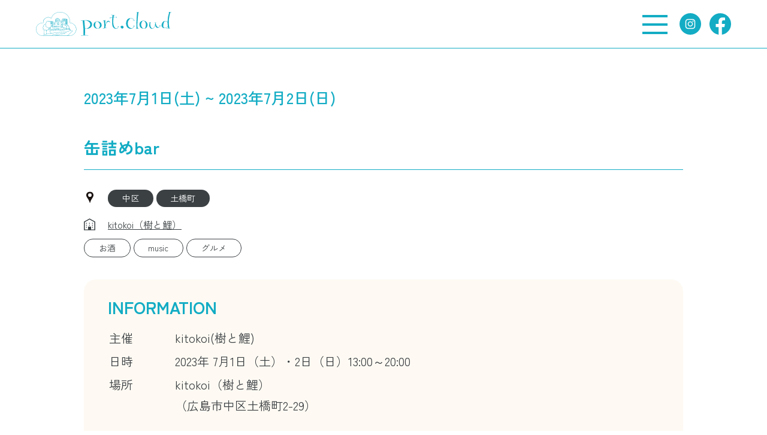

--- FILE ---
content_type: text/html; charset=UTF-8
request_url: https://www.port-cloud.jp/event/20230629-4/
body_size: 30061
content:
<!DOCTYPE html>
<html lang="ja" class="no-js">
<head>
<!-- Global site tag (gtag.js) - Google Analytics -->
<script async src="https://www.googletagmanager.com/gtag/js?id=G-SB8EQ7S650"></script>
<script>
  window.dataLayer = window.dataLayer || [];
  function gtag(){dataLayer.push(arguments);}
  gtag('js', new Date());

  gtag('config', 'G-SB8EQ7S650');
</script>
<meta charset="UTF-8">
<meta http-equiv="X-UA-Compatible" content="IE=edge">
<meta name="viewport" content="width=device-width, initial-scale=1, shrink-to-fit=no">

<meta name='robots' content='index, follow, max-image-preview:large, max-snippet:-1, max-video-preview:-1' />

	<!-- This site is optimized with the Yoast SEO plugin v23.5 - https://yoast.com/wordpress/plugins/seo/ -->
	<title>缶詰めbar - 広島都心のまちづくりワーキングスペース port.cloud</title>
	<link rel="canonical" href="https://www.port-cloud.jp/event/20230629-4/" />
	<meta property="og:locale" content="ja_JP" />
	<meta property="og:type" content="article" />
	<meta property="og:title" content="缶詰めbar - 広島都心のまちづくりワーキングスペース port.cloud" />
	<meta property="og:description" content="夏のはじまりを浴衣で楽しむ 缶詰めBar この週末は浴衣で一杯^ ^ もちろん浴衣でなくても大丈夫！ 両日16:00～special liveあり！ …" />
	<meta property="og:url" content="https://www.port-cloud.jp/event/20230629-4/" />
	<meta property="og:site_name" content="広島都心のまちづくりワーキングスペース port.cloud" />
	<meta property="article:publisher" content="https://www.facebook.com/profile.php?id=100083403546010" />
	<meta property="og:image" content="https://www.port-cloud.jp/wp/wp-content/uploads/2022/07/screenshot_ogp.png" />
	<meta property="og:image:width" content="1200" />
	<meta property="og:image:height" content="630" />
	<meta property="og:image:type" content="image/png" />
	<meta name="twitter:card" content="summary_large_image" />
	<script type="application/ld+json" class="yoast-schema-graph">{"@context":"https://schema.org","@graph":[{"@type":"WebPage","@id":"https://www.port-cloud.jp/event/20230629-4/","url":"https://www.port-cloud.jp/event/20230629-4/","name":"缶詰めbar - 広島都心のまちづくりワーキングスペース port.cloud","isPartOf":{"@id":"https://www.port-cloud.jp/#website"},"datePublished":"2023-06-29T07:37:14+00:00","dateModified":"2023-06-29T07:37:14+00:00","breadcrumb":{"@id":"https://www.port-cloud.jp/event/20230629-4/#breadcrumb"},"inLanguage":"ja","potentialAction":[{"@type":"ReadAction","target":["https://www.port-cloud.jp/event/20230629-4/"]}]},{"@type":"BreadcrumbList","@id":"https://www.port-cloud.jp/event/20230629-4/#breadcrumb","itemListElement":[{"@type":"ListItem","position":1,"name":"ホーム","item":"https://www.port-cloud.jp/"},{"@type":"ListItem","position":2,"name":"まちのイベント","item":"https://www.port-cloud.jp/event/"},{"@type":"ListItem","position":3,"name":"缶詰めbar"}]},{"@type":"WebSite","@id":"https://www.port-cloud.jp/#website","url":"https://www.port-cloud.jp/","name":"広島都心のまちづくりワーキングスペース port.cloud","description":"port.cloud　通称「ポクラ」は、広島都心の絶景を楽しみながら、まちづくり＆コワーキングできるスペース。まちづくり利用、ワンデー、月極、イベント利用など、スタイルに合わせてご利用ください。まちづくりコミニティのサポートも行っています。","potentialAction":[{"@type":"SearchAction","target":{"@type":"EntryPoint","urlTemplate":"https://www.port-cloud.jp/?s={search_term_string}"},"query-input":{"@type":"PropertyValueSpecification","valueRequired":true,"valueName":"search_term_string"}}],"inLanguage":"ja"}]}</script>
	<!-- / Yoast SEO plugin. -->


<link rel="alternate" title="oEmbed (JSON)" type="application/json+oembed" href="https://www.port-cloud.jp/wp-json/oembed/1.0/embed?url=https%3A%2F%2Fwww.port-cloud.jp%2Fevent%2F20230629-4%2F" />
<link rel="alternate" title="oEmbed (XML)" type="text/xml+oembed" href="https://www.port-cloud.jp/wp-json/oembed/1.0/embed?url=https%3A%2F%2Fwww.port-cloud.jp%2Fevent%2F20230629-4%2F&#038;format=xml" />
<style id='wp-img-auto-sizes-contain-inline-css' type='text/css'>
img:is([sizes=auto i],[sizes^="auto," i]){contain-intrinsic-size:3000px 1500px}
/*# sourceURL=wp-img-auto-sizes-contain-inline-css */
</style>
<style id='wp-block-library-inline-css' type='text/css'>
:root{--wp-block-synced-color:#7a00df;--wp-block-synced-color--rgb:122,0,223;--wp-bound-block-color:var(--wp-block-synced-color);--wp-editor-canvas-background:#ddd;--wp-admin-theme-color:#007cba;--wp-admin-theme-color--rgb:0,124,186;--wp-admin-theme-color-darker-10:#006ba1;--wp-admin-theme-color-darker-10--rgb:0,107,160.5;--wp-admin-theme-color-darker-20:#005a87;--wp-admin-theme-color-darker-20--rgb:0,90,135;--wp-admin-border-width-focus:2px}@media (min-resolution:192dpi){:root{--wp-admin-border-width-focus:1.5px}}.wp-element-button{cursor:pointer}:root .has-very-light-gray-background-color{background-color:#eee}:root .has-very-dark-gray-background-color{background-color:#313131}:root .has-very-light-gray-color{color:#eee}:root .has-very-dark-gray-color{color:#313131}:root .has-vivid-green-cyan-to-vivid-cyan-blue-gradient-background{background:linear-gradient(135deg,#00d084,#0693e3)}:root .has-purple-crush-gradient-background{background:linear-gradient(135deg,#34e2e4,#4721fb 50%,#ab1dfe)}:root .has-hazy-dawn-gradient-background{background:linear-gradient(135deg,#faaca8,#dad0ec)}:root .has-subdued-olive-gradient-background{background:linear-gradient(135deg,#fafae1,#67a671)}:root .has-atomic-cream-gradient-background{background:linear-gradient(135deg,#fdd79a,#004a59)}:root .has-nightshade-gradient-background{background:linear-gradient(135deg,#330968,#31cdcf)}:root .has-midnight-gradient-background{background:linear-gradient(135deg,#020381,#2874fc)}:root{--wp--preset--font-size--normal:16px;--wp--preset--font-size--huge:42px}.has-regular-font-size{font-size:1em}.has-larger-font-size{font-size:2.625em}.has-normal-font-size{font-size:var(--wp--preset--font-size--normal)}.has-huge-font-size{font-size:var(--wp--preset--font-size--huge)}.has-text-align-center{text-align:center}.has-text-align-left{text-align:left}.has-text-align-right{text-align:right}.has-fit-text{white-space:nowrap!important}#end-resizable-editor-section{display:none}.aligncenter{clear:both}.items-justified-left{justify-content:flex-start}.items-justified-center{justify-content:center}.items-justified-right{justify-content:flex-end}.items-justified-space-between{justify-content:space-between}.screen-reader-text{border:0;clip-path:inset(50%);height:1px;margin:-1px;overflow:hidden;padding:0;position:absolute;width:1px;word-wrap:normal!important}.screen-reader-text:focus{background-color:#ddd;clip-path:none;color:#444;display:block;font-size:1em;height:auto;left:5px;line-height:normal;padding:15px 23px 14px;text-decoration:none;top:5px;width:auto;z-index:100000}html :where(.has-border-color){border-style:solid}html :where([style*=border-top-color]){border-top-style:solid}html :where([style*=border-right-color]){border-right-style:solid}html :where([style*=border-bottom-color]){border-bottom-style:solid}html :where([style*=border-left-color]){border-left-style:solid}html :where([style*=border-width]){border-style:solid}html :where([style*=border-top-width]){border-top-style:solid}html :where([style*=border-right-width]){border-right-style:solid}html :where([style*=border-bottom-width]){border-bottom-style:solid}html :where([style*=border-left-width]){border-left-style:solid}html :where(img[class*=wp-image-]){height:auto;max-width:100%}:where(figure){margin:0 0 1em}html :where(.is-position-sticky){--wp-admin--admin-bar--position-offset:var(--wp-admin--admin-bar--height,0px)}@media screen and (max-width:600px){html :where(.is-position-sticky){--wp-admin--admin-bar--position-offset:0px}}

/*# sourceURL=wp-block-library-inline-css */
</style><style id='global-styles-inline-css' type='text/css'>
:root{--wp--preset--aspect-ratio--square: 1;--wp--preset--aspect-ratio--4-3: 4/3;--wp--preset--aspect-ratio--3-4: 3/4;--wp--preset--aspect-ratio--3-2: 3/2;--wp--preset--aspect-ratio--2-3: 2/3;--wp--preset--aspect-ratio--16-9: 16/9;--wp--preset--aspect-ratio--9-16: 9/16;--wp--preset--color--black: #000000;--wp--preset--color--cyan-bluish-gray: #abb8c3;--wp--preset--color--white: #ffffff;--wp--preset--color--pale-pink: #f78da7;--wp--preset--color--vivid-red: #cf2e2e;--wp--preset--color--luminous-vivid-orange: #ff6900;--wp--preset--color--luminous-vivid-amber: #fcb900;--wp--preset--color--light-green-cyan: #7bdcb5;--wp--preset--color--vivid-green-cyan: #00d084;--wp--preset--color--pale-cyan-blue: #8ed1fc;--wp--preset--color--vivid-cyan-blue: #0693e3;--wp--preset--color--vivid-purple: #9b51e0;--wp--preset--gradient--vivid-cyan-blue-to-vivid-purple: linear-gradient(135deg,rgb(6,147,227) 0%,rgb(155,81,224) 100%);--wp--preset--gradient--light-green-cyan-to-vivid-green-cyan: linear-gradient(135deg,rgb(122,220,180) 0%,rgb(0,208,130) 100%);--wp--preset--gradient--luminous-vivid-amber-to-luminous-vivid-orange: linear-gradient(135deg,rgb(252,185,0) 0%,rgb(255,105,0) 100%);--wp--preset--gradient--luminous-vivid-orange-to-vivid-red: linear-gradient(135deg,rgb(255,105,0) 0%,rgb(207,46,46) 100%);--wp--preset--gradient--very-light-gray-to-cyan-bluish-gray: linear-gradient(135deg,rgb(238,238,238) 0%,rgb(169,184,195) 100%);--wp--preset--gradient--cool-to-warm-spectrum: linear-gradient(135deg,rgb(74,234,220) 0%,rgb(151,120,209) 20%,rgb(207,42,186) 40%,rgb(238,44,130) 60%,rgb(251,105,98) 80%,rgb(254,248,76) 100%);--wp--preset--gradient--blush-light-purple: linear-gradient(135deg,rgb(255,206,236) 0%,rgb(152,150,240) 100%);--wp--preset--gradient--blush-bordeaux: linear-gradient(135deg,rgb(254,205,165) 0%,rgb(254,45,45) 50%,rgb(107,0,62) 100%);--wp--preset--gradient--luminous-dusk: linear-gradient(135deg,rgb(255,203,112) 0%,rgb(199,81,192) 50%,rgb(65,88,208) 100%);--wp--preset--gradient--pale-ocean: linear-gradient(135deg,rgb(255,245,203) 0%,rgb(182,227,212) 50%,rgb(51,167,181) 100%);--wp--preset--gradient--electric-grass: linear-gradient(135deg,rgb(202,248,128) 0%,rgb(113,206,126) 100%);--wp--preset--gradient--midnight: linear-gradient(135deg,rgb(2,3,129) 0%,rgb(40,116,252) 100%);--wp--preset--font-size--small: 13px;--wp--preset--font-size--medium: 20px;--wp--preset--font-size--large: 36px;--wp--preset--font-size--x-large: 42px;--wp--preset--spacing--20: 0.44rem;--wp--preset--spacing--30: 0.67rem;--wp--preset--spacing--40: 1rem;--wp--preset--spacing--50: 1.5rem;--wp--preset--spacing--60: 2.25rem;--wp--preset--spacing--70: 3.38rem;--wp--preset--spacing--80: 5.06rem;--wp--preset--shadow--natural: 6px 6px 9px rgba(0, 0, 0, 0.2);--wp--preset--shadow--deep: 12px 12px 50px rgba(0, 0, 0, 0.4);--wp--preset--shadow--sharp: 6px 6px 0px rgba(0, 0, 0, 0.2);--wp--preset--shadow--outlined: 6px 6px 0px -3px rgb(255, 255, 255), 6px 6px rgb(0, 0, 0);--wp--preset--shadow--crisp: 6px 6px 0px rgb(0, 0, 0);}:where(.is-layout-flex){gap: 0.5em;}:where(.is-layout-grid){gap: 0.5em;}body .is-layout-flex{display: flex;}.is-layout-flex{flex-wrap: wrap;align-items: center;}.is-layout-flex > :is(*, div){margin: 0;}body .is-layout-grid{display: grid;}.is-layout-grid > :is(*, div){margin: 0;}:where(.wp-block-columns.is-layout-flex){gap: 2em;}:where(.wp-block-columns.is-layout-grid){gap: 2em;}:where(.wp-block-post-template.is-layout-flex){gap: 1.25em;}:where(.wp-block-post-template.is-layout-grid){gap: 1.25em;}.has-black-color{color: var(--wp--preset--color--black) !important;}.has-cyan-bluish-gray-color{color: var(--wp--preset--color--cyan-bluish-gray) !important;}.has-white-color{color: var(--wp--preset--color--white) !important;}.has-pale-pink-color{color: var(--wp--preset--color--pale-pink) !important;}.has-vivid-red-color{color: var(--wp--preset--color--vivid-red) !important;}.has-luminous-vivid-orange-color{color: var(--wp--preset--color--luminous-vivid-orange) !important;}.has-luminous-vivid-amber-color{color: var(--wp--preset--color--luminous-vivid-amber) !important;}.has-light-green-cyan-color{color: var(--wp--preset--color--light-green-cyan) !important;}.has-vivid-green-cyan-color{color: var(--wp--preset--color--vivid-green-cyan) !important;}.has-pale-cyan-blue-color{color: var(--wp--preset--color--pale-cyan-blue) !important;}.has-vivid-cyan-blue-color{color: var(--wp--preset--color--vivid-cyan-blue) !important;}.has-vivid-purple-color{color: var(--wp--preset--color--vivid-purple) !important;}.has-black-background-color{background-color: var(--wp--preset--color--black) !important;}.has-cyan-bluish-gray-background-color{background-color: var(--wp--preset--color--cyan-bluish-gray) !important;}.has-white-background-color{background-color: var(--wp--preset--color--white) !important;}.has-pale-pink-background-color{background-color: var(--wp--preset--color--pale-pink) !important;}.has-vivid-red-background-color{background-color: var(--wp--preset--color--vivid-red) !important;}.has-luminous-vivid-orange-background-color{background-color: var(--wp--preset--color--luminous-vivid-orange) !important;}.has-luminous-vivid-amber-background-color{background-color: var(--wp--preset--color--luminous-vivid-amber) !important;}.has-light-green-cyan-background-color{background-color: var(--wp--preset--color--light-green-cyan) !important;}.has-vivid-green-cyan-background-color{background-color: var(--wp--preset--color--vivid-green-cyan) !important;}.has-pale-cyan-blue-background-color{background-color: var(--wp--preset--color--pale-cyan-blue) !important;}.has-vivid-cyan-blue-background-color{background-color: var(--wp--preset--color--vivid-cyan-blue) !important;}.has-vivid-purple-background-color{background-color: var(--wp--preset--color--vivid-purple) !important;}.has-black-border-color{border-color: var(--wp--preset--color--black) !important;}.has-cyan-bluish-gray-border-color{border-color: var(--wp--preset--color--cyan-bluish-gray) !important;}.has-white-border-color{border-color: var(--wp--preset--color--white) !important;}.has-pale-pink-border-color{border-color: var(--wp--preset--color--pale-pink) !important;}.has-vivid-red-border-color{border-color: var(--wp--preset--color--vivid-red) !important;}.has-luminous-vivid-orange-border-color{border-color: var(--wp--preset--color--luminous-vivid-orange) !important;}.has-luminous-vivid-amber-border-color{border-color: var(--wp--preset--color--luminous-vivid-amber) !important;}.has-light-green-cyan-border-color{border-color: var(--wp--preset--color--light-green-cyan) !important;}.has-vivid-green-cyan-border-color{border-color: var(--wp--preset--color--vivid-green-cyan) !important;}.has-pale-cyan-blue-border-color{border-color: var(--wp--preset--color--pale-cyan-blue) !important;}.has-vivid-cyan-blue-border-color{border-color: var(--wp--preset--color--vivid-cyan-blue) !important;}.has-vivid-purple-border-color{border-color: var(--wp--preset--color--vivid-purple) !important;}.has-vivid-cyan-blue-to-vivid-purple-gradient-background{background: var(--wp--preset--gradient--vivid-cyan-blue-to-vivid-purple) !important;}.has-light-green-cyan-to-vivid-green-cyan-gradient-background{background: var(--wp--preset--gradient--light-green-cyan-to-vivid-green-cyan) !important;}.has-luminous-vivid-amber-to-luminous-vivid-orange-gradient-background{background: var(--wp--preset--gradient--luminous-vivid-amber-to-luminous-vivid-orange) !important;}.has-luminous-vivid-orange-to-vivid-red-gradient-background{background: var(--wp--preset--gradient--luminous-vivid-orange-to-vivid-red) !important;}.has-very-light-gray-to-cyan-bluish-gray-gradient-background{background: var(--wp--preset--gradient--very-light-gray-to-cyan-bluish-gray) !important;}.has-cool-to-warm-spectrum-gradient-background{background: var(--wp--preset--gradient--cool-to-warm-spectrum) !important;}.has-blush-light-purple-gradient-background{background: var(--wp--preset--gradient--blush-light-purple) !important;}.has-blush-bordeaux-gradient-background{background: var(--wp--preset--gradient--blush-bordeaux) !important;}.has-luminous-dusk-gradient-background{background: var(--wp--preset--gradient--luminous-dusk) !important;}.has-pale-ocean-gradient-background{background: var(--wp--preset--gradient--pale-ocean) !important;}.has-electric-grass-gradient-background{background: var(--wp--preset--gradient--electric-grass) !important;}.has-midnight-gradient-background{background: var(--wp--preset--gradient--midnight) !important;}.has-small-font-size{font-size: var(--wp--preset--font-size--small) !important;}.has-medium-font-size{font-size: var(--wp--preset--font-size--medium) !important;}.has-large-font-size{font-size: var(--wp--preset--font-size--large) !important;}.has-x-large-font-size{font-size: var(--wp--preset--font-size--x-large) !important;}
/*# sourceURL=global-styles-inline-css */
</style>

<style id='classic-theme-styles-inline-css' type='text/css'>
/*! This file is auto-generated */
.wp-block-button__link{color:#fff;background-color:#32373c;border-radius:9999px;box-shadow:none;text-decoration:none;padding:calc(.667em + 2px) calc(1.333em + 2px);font-size:1.125em}.wp-block-file__button{background:#32373c;color:#fff;text-decoration:none}
/*# sourceURL=/wp-includes/css/classic-themes.min.css */
</style>
<link rel="https://api.w.org/" href="https://www.port-cloud.jp/wp-json/" /><link rel="alternate" title="JSON" type="application/json" href="https://www.port-cloud.jp/wp-json/wp/v2/event/1694" /><link rel="icon" href="https://www.port-cloud.jp/wp/wp-content/uploads/2022/07/cropped-android-chrome-512x512-1-32x32.png" sizes="32x32" />
<link rel="icon" href="https://www.port-cloud.jp/wp/wp-content/uploads/2022/07/cropped-android-chrome-512x512-1-192x192.png" sizes="192x192" />
<link rel="apple-touch-icon" href="https://www.port-cloud.jp/wp/wp-content/uploads/2022/07/cropped-android-chrome-512x512-1-180x180.png" />
<meta name="msapplication-TileImage" content="https://www.port-cloud.jp/wp/wp-content/uploads/2022/07/cropped-android-chrome-512x512-1-270x270.png" />
<link rel="preconnect" href="https://fonts.googleapis.com">
<link rel="preconnect" href="https://fonts.gstatic.com" crossorigin>
<link href="https://fonts.googleapis.com/css2?family=Mulish:wght@700&family=Roboto&family=Zen+Kaku+Gothic+New:wght@400;500;700&display=swap" rel="stylesheet">
<link rel="stylesheet" href="https://www.port-cloud.jp/wp/wp-content/themes/port-cloud/assets/css/base.min.css?v=1.0.4">
<link rel="preload" href="https://www.port-cloud.jp/wp/wp-content/themes/port-cloud/assets/css/style.min.css?v=1.0.4" as="style" onload="this.onload=null;this.rel='stylesheet'">
<noscript><link rel="stylesheet" href="https://www.port-cloud.jp/wp/wp-content/themes/port-cloud/assets/css/style.min.css?v=1.0.4"></noscript>
<script>/*! loadCSS. [c]2017 Filament Group, Inc. MIT License */!function(n){"use strict";n.loadCSS||(n.loadCSS=function(){});var o=loadCSS.relpreload={};if(o.support=function(){var e;try{e=n.document.createElement("link").relList.supports("preload")}catch(t){e=!1}return function(){return e}}(),o.bindMediaToggle=function(t){var e=t.media||"all";function a(){t.addEventListener?t.removeEventListener("load",a):t.attachEvent&&t.detachEvent("onload",a),t.setAttribute("onload",null),t.media=e}t.addEventListener?t.addEventListener("load",a):t.attachEvent&&t.attachEvent("onload",a),setTimeout(function(){t.rel="stylesheet",t.media="only x"}),setTimeout(a,3e3)},o.poly=function(){if(!o.support())for(var t=n.document.getElementsByTagName("link"),e=0;e<t.length;e++){var a=t[e];"preload"!==a.rel||"style"!==a.getAttribute("as")||a.getAttribute("data-loadcss")||(a.setAttribute("data-loadcss",!0),o.bindMediaToggle(a))}},!o.support()){o.poly();var t=n.setInterval(o.poly,500);n.addEventListener?n.addEventListener("load",function(){o.poly(),n.clearInterval(t)}):n.attachEvent&&n.attachEvent("onload",function(){o.poly(),n.clearInterval(t)})}"undefined"!=typeof exports?exports.loadCSS=loadCSS:n.loadCSS=loadCSS}("undefined"!=typeof global?global:this);</script>
<noscript><style>body{opacity:1;}.js-sr,.js-sr-bottom,.js-sr-left,.js-sr-right,.js-sr-top,.js-sr-dur,.js-sr-dur-left,.js-sr-dur-right{visibility:visible}.js-sr{opacity:1}.sr-noscript{visibility:visible;transform:translate(0,0);opacity:1}</style></noscript>
</head>

<body class="wp-singular event-template-default single single-event postid-1694 wp-theme-port-cloud" id="body">

<header class="header">
  <div class="header__sticky">
    <div class="header__container container-xl">
      <p class="header__logo"><a href="https://www.port-cloud.jp" rel="home"><img src="https://www.port-cloud.jp/wp/wp-content/themes/port-cloud/assets/img/common/header-logo.svg" alt="広島都心のまちづくりワーキングスペース port.cloud" class="img-fluid" width="226" height="40"></a></p>

      <button type="button" class="burger" data-toggle="#gnav" aria-controls="gnav" aria-expanded="false">
        <span class="burger__bar"></span>
      </button>

      <div class="header__sns">
        <a href="https://www.instagram.com/port.cloud_hiroshima/" target="_blank" rel="noopener noreferrer" class="hover-opacity"><img src="https://www.port-cloud.jp/wp/wp-content/themes/port-cloud/assets/img/common/sns-insta.svg" alt="Instagram" class="sns-icon" width="36" height="36"></a>
        <a href="https://www.facebook.com/profile.php?id=100083403546010" target="_blank" rel="noopener noreferrer" class="hover-opacity"><img src="https://www.port-cloud.jp/wp/wp-content/themes/port-cloud/assets/img/common/sns-fb.svg" alt="Facebook" class="sns-icon" width="36" height="36"></a>
      </div>
    </div>
    <!-- /.contianer -->
  </div>
  <!-- /.header__sticky -->

  <nav class="gnav" id="gnav">
    <div class="gnav__container container-md">
      <div class="gnav__row">
        <a href="https://www.port-cloud.jp/seminar/" class="gnav__info">ポクラのイベント情報</a>
        <a href="https://www.port-cloud.jp/event/" class="gnav__info">まちのイベント検索</a>
      </div>
      <!-- /.gnav__row -->

      <div class="gnav__menus">
        <a href="https://www.port-cloud.jp/about/" class="gnav__menu gnav__about"><img src="https://www.port-cloud.jp/wp/wp-content/themes/port-cloud/assets/img/common/nav-about.svg" alt="ポクラ(port.cloud)" width="172" height="71" class="gnav__about__logo">とは</a>
        <a href="https://www.port-cloud.jp/how-to-use/" class="gnav__menu">ポクラのつかいかた</a>
        <a href="https://www.port-cloud.jp/facility/" class="gnav__menu">施設について</a>
        <a href="https://www.port-cloud.jp/staff/" class="gnav__menu">ポクラをささえるひと</a>

        <a href="https://www.port-cloud.jp/reservation/" class="gnav__reservation">ご予約・貸切予約情報はこちら</a>
        <a href="https://www.port-cloud.jp/support/" class="gnav__support">サポーター（賛助会員）へのご登録のお願い</a>
      </div>
      <!-- /.gnav__menus -->


      <div class="gnav__row">
        <a href="https://www.instagram.com/port.cloud_hiroshima/" target="_blank" rel="noopener noreferrer" class="gnav__sns hover-opacity"><img src="https://www.port-cloud.jp/wp/wp-content/themes/port-cloud/assets/img/common/sns-insta.svg" alt="Instagram" class="sns-icon" width="40" height="40"></a>
        <a href="https://www.facebook.com/profile.php?id=100083403546010" target="_blank" rel="noopener noreferrer" class="gnav__sns hover-opacity"><img src="https://www.port-cloud.jp/wp/wp-content/themes/port-cloud/assets/img/common/sns-fb.svg" alt="Facebook" class="sns-icon" width="40" height="40"></a>
      </div>

      <div class="gnav__row">
        <a href="https://www.port-cloud.jp/" class="gnav__link">HOME</a>
        <a href="https://www.port-cloud.jp/news/" class="gnav__link">お知らせ</a>
        <a href="https://www.port-cloud.jp/access/" class="gnav__link">アクセス</a>
        <a href="https://www.port-cloud.jp/#community" data-scroll="#community" class="gnav__link">サポーター・まちづくり会員一覧</a>
        <a href="https://www.port-cloud.jp/company/" class="gnav__link">会社概要</a>
        <a href="https://www.port-cloud.jp/contact/" class="gnav__link">お問い合わせ</a>
      </div>

      <p class="gnav__tel"><a href="tel:082-962-1322" class="gnav__tel__link">Tel. 082-962-1322</a></p>

      <button type="button" id="burger" class="burger burger--close gnav__burger" data-toggle="#gnav" aria-controls="gnav" aria-expanded="false">
        <span class="burger__bar"></span>
      </button>
    </div>
    <!-- /.container -->
  </nav>
</header>
<!-- /.header -->
<main class="page-post">

  
<article class="event-post">
  <div class="container container--m">

    <p class="event-date">2023年7月1日(土) ~ 2023年7月2日(日)</p>
    <h1 class="post-title">缶詰めbar</h1>

    <div class="event-options">
      <p class="event-area"><a href="https://www.port-cloud.jp/event/?ea=13" class="tag tag--area">中区</a><a href="https://www.port-cloud.jp/event/?ea=180" class="tag tag--area">土橋町</a></p>      <p class="event-place"><a href="https://www.port-cloud.jp/event/?ep=181" class="">kitokoi（樹と鯉）</a></p>      <div class="event-tags"><a href="https://www.port-cloud.jp/event/?et=123" class="tag tag--tax">お酒</a><a href="https://www.port-cloud.jp/event/?et=86" class="tag tag--tax">music</a><a href="https://www.port-cloud.jp/event/?et=69" class="tag tag--tax">グルメ</a></div>    </div>

        <section class="event-info">
      <h2 class="event-info__ttl">INFORMATION</h2>
      <table class="event-info__table">
        <tr><th>主催</th><td>kitokoi(樹と鯉)</td></tr>        <tr><th>日時</th><td>2023年 7月1日（土）・2日（日）13:00～20:00</td></tr>        <tr><th>場所</th><td>kitokoi（樹と鯉）<br />
（広島市中区土橋町2-29）<br />
</td></tr>              </table>

      <div class="event-map"><iframe src="https://www.google.com/maps/embed?pb=!1m18!1m12!1m3!1d3292.2992557703283!2d132.44473817377062!3d34.39373887303027!2m3!1f0!2f0!3f0!3m2!1i1024!2i768!4f13.1!3m3!1m2!1s0x355aa26e702d8913%3A0x2f0565f3fddd6685!2z44CSNzMwLTA4NTQg5bqD5bO255yM5bqD5bO25biC5Lit5Yy65Zyf5qmL55S677yS4oiS77yS77yZ!5e0!3m2!1sja!2sjp!4v1688023884587!5m2!1sja!2sjp" width="400" height="300" style="border:0;" allowfullscreen="" loading="lazy" referrerpolicy="no-referrer-when-downgrade"></iframe></div>    </section>
    <!-- /.event-info -->
    
    
    <div class="post-format">
      <p><strong><span style="font-size: 14pt;"><a href="https://z-p15.www.instagram.com/p/Ct9CibBP4Ik/">夏のはじまりを浴衣で楽しむ 缶詰めBar</a></span></strong></p>
<p>この週末は浴衣で一杯^ ^<br />
もちろん浴衣でなくても大丈夫！<br />
両日16:00～special liveあり！</p>
<p>kitokoi（樹と鯉）インスタグラム→<a href="https://z-p15.www.instagram.com/kitokoi_hiroshima/">https://z-p15.www.instagram.com/kitokoi_hiroshima/</a></p>
    </div>

  </div>
  <!-- /.container -->
</article>

  <div class="pager"><a href="https://www.port-cloud.jp/event/" class="pager__link">イベント一覧へ戻る</a></div>

</main>
<footer class="footer">
  <div class="container">

    <div class="footer__row">
      <a href="https://www.instagram.com/port.cloud_hiroshima/" target="_blank" rel="noopener noreferrer" class="hover-opacity"><img src="https://www.port-cloud.jp/wp/wp-content/themes/port-cloud/assets/img/common/sns-insta.svg" alt="Instagram" class="sns-icon" width="40" height="40"></a>
      <a href="https://www.facebook.com/profile.php?id=100083403546010" target="_blank" rel="noopener noreferrer" class="hover-opacity"><img src="https://www.port-cloud.jp/wp/wp-content/themes/port-cloud/assets/img/common/sns-fb.svg" alt="Facebook" class="sns-icon" width="40" height="40"></a>
    </div>

    <div class="footer__row">
      <a href="https://www.port-cloud.jp/" class="footer__link">HOME</a>
      <a href="https://www.port-cloud.jp/news/" class="footer__link">お知らせ</a>
      <a href="https://www.port-cloud.jp/access/" class="footer__link">アクセス</a>
      <a href="https://www.port-cloud.jp/company/" class="footer__link">会社概要</a>
      <a href="https://www.port-cloud.jp/contact/" class="footer__link">お問い合わせ</a>
    </div>

    <p class="footer__logo"><a href="https://www.port-cloud.jp/" rel="home"><img src="https://www.port-cloud.jp/wp/wp-content/themes/port-cloud/assets/img/common/footer-logo.svg" alt="広島都心のまちづくりワーキングスペース port.cloud" width="180" height="165"></a></p>

    <p class="footer__tel"><a href="tel:082-962-1322" class="footer__tel__link">Tel. 082-962-1322</a></p>

    <address class="footer__address">〒730-0011 広島県広島市中区基町 5-44 <br class="d-sm-none">広島商工会議所ビル 9階</address>

    <p class="copyright"><small class="copyright__text">&copy; 2022 port. cloud All rights reserved.</small></p>
  </div>
  <!-- /.container -->
</footer>
<script type="speculationrules">
{"prefetch":[{"source":"document","where":{"and":[{"href_matches":"/*"},{"not":{"href_matches":["/wp/wp-*.php","/wp/wp-admin/*","/wp/wp-content/uploads/*","/wp/wp-content/*","/wp/wp-content/plugins/*","/wp/wp-content/themes/port-cloud/*","/*\\?(.+)"]}},{"not":{"selector_matches":"a[rel~=\"nofollow\"]"}},{"not":{"selector_matches":".no-prefetch, .no-prefetch a"}}]},"eagerness":"conservative"}]}
</script>
<script type="text/javascript" src="https://www.port-cloud.jp/wp/wp-includes/js/jquery/jquery.min.js?ver=3.7.1" id="jquery-core-js"></script>
<script type="text/javascript" src="https://www.port-cloud.jp/wp/wp-content/themes/port-cloud/assets/js/modernizr.js?ver=3.6.0" id="modernizr-js"></script>
<script type="text/javascript" async defer src="https://www.port-cloud.jp/wp/wp-content/themes/port-cloud/assets/js/common.bundle.min.js?ver=1.0.4" id="common-bundle-js"></script>
</body>
</html>


--- FILE ---
content_type: application/javascript
request_url: https://www.port-cloud.jp/wp/wp-content/themes/port-cloud/assets/js/common.bundle.min.js?ver=1.0.4
body_size: 183420
content:
/*! For license information please see common.bundle.min.js.LICENSE.txt */
!function(){var t={91:function(t){"use strict";function e(t,e){if(null==t)throw new TypeError("Cannot convert first argument to object");for(var i=Object(t),n=1;n<arguments.length;n++){var r=arguments[n];if(null!=r)for(var s=Object.keys(Object(r)),o=0,a=s.length;o<a;o++){var l=s[o],c=Object.getOwnPropertyDescriptor(r,l);void 0!==c&&c.enumerable&&(i[l]=r[l])}}return i}t.exports={assign:e,polyfill:function(){Object.assign||Object.defineProperty(Object,"assign",{enumerable:!1,configurable:!0,writable:!0,value:e})}}},92:function(t,e,i){var n,r,s;!function(o){"use strict";r=[i(311)],void 0===(s="function"==typeof(n=function(t){var e=-1,i=-1,n=function(t){return parseFloat(t)||0},r=function(e){var i=1,r=t(e),s=null,o=[];return r.each((function(){var e=t(this),r=e.offset().top-n(e.css("margin-top")),a=o.length>0?o[o.length-1]:null;null===a?o.push(e):Math.floor(Math.abs(s-r))<=i?o[o.length-1]=a.add(e):o.push(e),s=r})),o},s=function(e){var i={byRow:!0,property:"height",target:null,remove:!1};return"object"==typeof e?t.extend(i,e):("boolean"==typeof e?i.byRow=e:"remove"===e&&(i.remove=!0),i)},o=t.fn.matchHeight=function(e){var i=s(e);if(i.remove){var n=this;return this.css(i.property,""),t.each(o._groups,(function(t,e){e.elements=e.elements.not(n)})),this}return this.length<=1&&!i.target||(o._groups.push({elements:this,options:i}),o._apply(this,i)),this};o.version="0.7.2",o._groups=[],o._throttle=80,o._maintainScroll=!1,o._beforeUpdate=null,o._afterUpdate=null,o._rows=r,o._parse=n,o._parseOptions=s,o._apply=function(e,i){var a=s(i),l=t(e),c=[l],u=t(window).scrollTop(),h=t("html").outerHeight(!0),d=l.parents().filter(":hidden");return d.each((function(){var e=t(this);e.data("style-cache",e.attr("style"))})),d.css("display","block"),a.byRow&&!a.target&&(l.each((function(){var e=t(this),i=e.css("display");"inline-block"!==i&&"flex"!==i&&"inline-flex"!==i&&(i="block"),e.data("style-cache",e.attr("style")),e.css({display:i,"padding-top":"0","padding-bottom":"0","margin-top":"0","margin-bottom":"0","border-top-width":"0","border-bottom-width":"0",height:"100px",overflow:"hidden"})})),c=r(l),l.each((function(){var e=t(this);e.attr("style",e.data("style-cache")||"")}))),t.each(c,(function(e,i){var r=t(i),s=0;if(a.target)s=a.target.outerHeight(!1);else{if(a.byRow&&r.length<=1)return void r.css(a.property,"");r.each((function(){var e=t(this),i=e.attr("style"),n=e.css("display");"inline-block"!==n&&"flex"!==n&&"inline-flex"!==n&&(n="block");var r={display:n};r[a.property]="",e.css(r),e.outerHeight(!1)>s&&(s=e.outerHeight(!1)),i?e.attr("style",i):e.css("display","")}))}r.each((function(){var e=t(this),i=0;a.target&&e.is(a.target)||("border-box"!==e.css("box-sizing")&&(i+=n(e.css("border-top-width"))+n(e.css("border-bottom-width")),i+=n(e.css("padding-top"))+n(e.css("padding-bottom"))),e.css(a.property,s-i+"px"))}))})),d.each((function(){var e=t(this);e.attr("style",e.data("style-cache")||null)})),o._maintainScroll&&t(window).scrollTop(u/h*t("html").outerHeight(!0)),this},o._applyDataApi=function(){var e={};t("[data-match-height], [data-mh]").each((function(){var i=t(this),n=i.attr("data-mh")||i.attr("data-match-height");e[n]=n in e?e[n].add(i):i})),t.each(e,(function(){this.matchHeight(!0)}))};var a=function(e){o._beforeUpdate&&o._beforeUpdate(e,o._groups),t.each(o._groups,(function(){o._apply(this.elements,this.options)})),o._afterUpdate&&o._afterUpdate(e,o._groups)};o._update=function(n,r){if(r&&"resize"===r.type){var s=t(window).width();if(s===e)return;e=s}n?-1===i&&(i=setTimeout((function(){a(r),i=-1}),o._throttle)):a(r)},t(o._applyDataApi);var l=t.fn.on?"on":"bind";t(window)[l]("load",(function(t){o._update(!1,t)})),t(window)[l]("resize orientationchange",(function(t){o._update(!0,t)}))})?n.apply(e,r):n)||(t.exports=s)}()},90:function(t){!function(e,i){var n=function(t,e,i){"use strict";var n,r;if(function(){var e,i={lazyClass:"lazyload",loadedClass:"lazyloaded",loadingClass:"lazyloading",preloadClass:"lazypreload",errorClass:"lazyerror",autosizesClass:"lazyautosizes",fastLoadedClass:"ls-is-cached",iframeLoadMode:0,srcAttr:"data-src",srcsetAttr:"data-srcset",sizesAttr:"data-sizes",minSize:40,customMedia:{},init:!0,expFactor:1.5,hFac:.8,loadMode:2,loadHidden:!0,ricTimeout:0,throttleDelay:125};for(e in r=t.lazySizesConfig||t.lazysizesConfig||{},i)e in r||(r[e]=i[e])}(),!e||!e.getElementsByClassName)return{init:function(){},cfg:r,noSupport:!0};var s=e.documentElement,o=t.HTMLPictureElement,a="addEventListener",l="getAttribute",c=t[a].bind(t),u=t.setTimeout,h=t.requestAnimationFrame||u,d=t.requestIdleCallback,f=/^picture$/i,p=["load","error","lazyincluded","_lazyloaded"],m={},g=Array.prototype.forEach,_=function(t,e){return m[e]||(m[e]=new RegExp("(\\s|^)"+e+"(\\s|$)")),m[e].test(t[l]("class")||"")&&m[e]},v=function(t,e){_(t,e)||t.setAttribute("class",(t[l]("class")||"").trim()+" "+e)},y=function(t,e){var i;(i=_(t,e))&&t.setAttribute("class",(t[l]("class")||"").replace(i," "))},b=function(t,e,i){var n=i?a:"removeEventListener";i&&b(t,e),p.forEach((function(i){t[n](i,e)}))},w=function(t,i,r,s,o){var a=e.createEvent("Event");return r||(r={}),r.instance=n,a.initEvent(i,!s,!o),a.detail=r,t.dispatchEvent(a),a},T=function(e,i){var n;!o&&(n=t.picturefill||r.pf)?(i&&i.src&&!e[l]("srcset")&&e.setAttribute("srcset",i.src),n({reevaluate:!0,elements:[e]})):i&&i.src&&(e.src=i.src)},x=function(t,e){return(getComputedStyle(t,null)||{})[e]},E=function(t,e,i){for(i=i||t.offsetWidth;i<r.minSize&&e&&!t._lazysizesWidth;)i=e.offsetWidth,e=e.parentNode;return i},O=(vt=[],yt=[],bt=vt,wt=function(){var t=bt;for(bt=vt.length?yt:vt,gt=!0,_t=!1;t.length;)t.shift()();gt=!1},Tt=function(t,i){gt&&!i?t.apply(this,arguments):(bt.push(t),_t||(_t=!0,(e.hidden?u:h)(wt)))},Tt._lsFlush=wt,Tt),A=function(t,e){return e?function(){O(t)}:function(){var e=this,i=arguments;O((function(){t.apply(e,i)}))}},C=function(t){var e,n=0,s=r.throttleDelay,o=r.ricTimeout,a=function(){e=!1,n=i.now(),t()},l=d&&o>49?function(){d(a,{timeout:o}),o!==r.ricTimeout&&(o=r.ricTimeout)}:A((function(){u(a)}),!0);return function(t){var r;(t=!0===t)&&(o=33),e||(e=!0,(r=s-(i.now()-n))<0&&(r=0),t||r<9?l():u(l,r))}},k=function(t){var e,n,r=99,s=function(){e=null,t()},o=function(){var t=i.now()-n;t<r?u(o,r-t):(d||s)(s)};return function(){n=i.now(),e||(e=u(o,r))}},S=(V=/^img$/i,K=/^iframe$/i,Q="onscroll"in t&&!/(gle|ing)bot/.test(navigator.userAgent),G=0,Z=0,J=0,tt=-1,et=function(t){J--,(!t||J<0||!t.target)&&(J=0)},it=function(t){return null==X&&(X="hidden"==x(e.body,"visibility")),X||!("hidden"==x(t.parentNode,"visibility")&&"hidden"==x(t,"visibility"))},nt=function(t,i){var n,r=t,o=it(t);for(q-=i,Y+=i,U-=i,$+=i;o&&(r=r.offsetParent)&&r!=e.body&&r!=s;)(o=(x(r,"opacity")||1)>0)&&"visible"!=x(r,"overflow")&&(n=r.getBoundingClientRect(),o=$>n.left&&U<n.right&&Y>n.top-1&&q<n.bottom+1);return o},rt=function(){var t,i,o,a,c,u,h,d,f,p,m,g,_=n.elements;if((B=r.loadMode)&&J<8&&(t=_.length)){for(i=0,tt++;i<t;i++)if(_[i]&&!_[i]._lazyRace)if(!Q||n.prematureUnveil&&n.prematureUnveil(_[i]))dt(_[i]);else if((d=_[i][l]("data-expand"))&&(u=1*d)||(u=Z),p||(p=!r.expand||r.expand<1?s.clientHeight>500&&s.clientWidth>500?500:370:r.expand,n._defEx=p,m=p*r.expFactor,g=r.hFac,X=null,Z<m&&J<1&&tt>2&&B>2&&!e.hidden?(Z=m,tt=0):Z=B>1&&tt>1&&J<6?p:G),f!==u&&(H=innerWidth+u*g,W=innerHeight+u,h=-1*u,f=u),o=_[i].getBoundingClientRect(),(Y=o.bottom)>=h&&(q=o.top)<=W&&($=o.right)>=h*g&&(U=o.left)<=H&&(Y||$||U||q)&&(r.loadHidden||it(_[i]))&&(j&&J<3&&!d&&(B<3||tt<4)||nt(_[i],u))){if(dt(_[i]),c=!0,J>9)break}else!c&&j&&!a&&J<4&&tt<4&&B>2&&(z[0]||r.preloadAfterLoad)&&(z[0]||!d&&(Y||$||U||q||"auto"!=_[i][l](r.sizesAttr)))&&(a=z[0]||_[i]);a&&!c&&dt(a)}},st=C(rt),ot=function(t){var e=t.target;e._lazyCache?delete e._lazyCache:(et(t),v(e,r.loadedClass),y(e,r.loadingClass),b(e,lt),w(e,"lazyloaded"))},at=A(ot),lt=function(t){at({target:t.target})},ct=function(t,e){var i=t.getAttribute("data-load-mode")||r.iframeLoadMode;0==i?t.contentWindow.location.replace(e):1==i&&(t.src=e)},ut=function(t){var e,i=t[l](r.srcsetAttr);(e=r.customMedia[t[l]("data-media")||t[l]("media")])&&t.setAttribute("media",e),i&&t.setAttribute("srcset",i)},ht=A((function(t,e,i,n,s){var o,a,c,h,d,p;(d=w(t,"lazybeforeunveil",e)).defaultPrevented||(n&&(i?v(t,r.autosizesClass):t.setAttribute("sizes",n)),a=t[l](r.srcsetAttr),o=t[l](r.srcAttr),s&&(h=(c=t.parentNode)&&f.test(c.nodeName||"")),p=e.firesLoad||"src"in t&&(a||o||h),d={target:t},v(t,r.loadingClass),p&&(clearTimeout(R),R=u(et,2500),b(t,lt,!0)),h&&g.call(c.getElementsByTagName("source"),ut),a?t.setAttribute("srcset",a):o&&!h&&(K.test(t.nodeName)?ct(t,o):t.src=o),s&&(a||h)&&T(t,{src:o})),t._lazyRace&&delete t._lazyRace,y(t,r.lazyClass),O((function(){var e=t.complete&&t.naturalWidth>1;p&&!e||(e&&v(t,r.fastLoadedClass),ot(d),t._lazyCache=!0,u((function(){"_lazyCache"in t&&delete t._lazyCache}),9)),"lazy"==t.loading&&J--}),!0)})),dt=function(t){if(!t._lazyRace){var e,i=V.test(t.nodeName),n=i&&(t[l](r.sizesAttr)||t[l]("sizes")),s="auto"==n;(!s&&j||!i||!t[l]("src")&&!t.srcset||t.complete||_(t,r.errorClass)||!_(t,r.lazyClass))&&(e=w(t,"lazyunveilread").detail,s&&D.updateElem(t,!0,t.offsetWidth),t._lazyRace=!0,J++,ht(t,e,s,n,i))}},ft=k((function(){r.loadMode=3,st()})),pt=function(){3==r.loadMode&&(r.loadMode=2),ft()},mt=function(){j||(i.now()-F<999?u(mt,999):(j=!0,r.loadMode=3,st(),c("scroll",pt,!0)))},{_:function(){F=i.now(),n.elements=e.getElementsByClassName(r.lazyClass),z=e.getElementsByClassName(r.lazyClass+" "+r.preloadClass),c("scroll",st,!0),c("resize",st,!0),c("pageshow",(function(t){if(t.persisted){var i=e.querySelectorAll("."+r.loadingClass);i.length&&i.forEach&&h((function(){i.forEach((function(t){t.complete&&dt(t)}))}))}})),t.MutationObserver?new MutationObserver(st).observe(s,{childList:!0,subtree:!0,attributes:!0}):(s[a]("DOMNodeInserted",st,!0),s[a]("DOMAttrModified",st,!0),setInterval(st,999)),c("hashchange",st,!0),["focus","mouseover","click","load","transitionend","animationend"].forEach((function(t){e[a](t,st,!0)})),/d$|^c/.test(e.readyState)?mt():(c("load",mt),e[a]("DOMContentLoaded",st),u(mt,2e4)),n.elements.length?(rt(),O._lsFlush()):st()},checkElems:st,unveil:dt,_aLSL:pt}),D=(P=A((function(t,e,i,n){var r,s,o;if(t._lazysizesWidth=n,n+="px",t.setAttribute("sizes",n),f.test(e.nodeName||""))for(s=0,o=(r=e.getElementsByTagName("source")).length;s<o;s++)r[s].setAttribute("sizes",n);i.detail.dataAttr||T(t,i.detail)})),I=function(t,e,i){var n,r=t.parentNode;r&&(i=E(t,r,i),(n=w(t,"lazybeforesizes",{width:i,dataAttr:!!e})).defaultPrevented||(i=n.detail.width)&&i!==t._lazysizesWidth&&P(t,r,n,i))},N=k((function(){var t,e=M.length;if(e)for(t=0;t<e;t++)I(M[t])})),{_:function(){M=e.getElementsByClassName(r.autosizesClass),c("resize",N)},checkElems:N,updateElem:I}),L=function(){!L.i&&e.getElementsByClassName&&(L.i=!0,D._(),S._())};var M,P,I,N;var z,j,R,B,F,H,W,q,U,$,Y,X,V,K,Q,G,Z,J,tt,et,it,nt,rt,st,ot,at,lt,ct,ut,ht,dt,ft,pt,mt;var gt,_t,vt,yt,bt,wt,Tt;return u((function(){r.init&&L()})),n={cfg:r,autoSizer:D,loader:S,init:L,uP:T,aC:v,rC:y,hC:_,fire:w,gW:E,rAF:O}}(e,e.document,Date);e.lazySizes=n,t.exports&&(t.exports=n)}("undefined"!=typeof window?window:{})},638:function(t,e,i){"use strict";Object.defineProperty(e,"__esModule",{value:!0});var n=function(){function t(t,e){for(var i=0;i<e.length;i++){var n=e[i];n.enumerable=n.enumerable||!1,n.configurable=!0,"value"in n&&(n.writable=!0),Object.defineProperty(t,n.key,n)}}return function(e,i,n){return i&&t(e.prototype,i),n&&t(e,n),e}}(),r=i(91),s=i(249);var o={suggestClass:"is-active",scrollableClass:"is-scrollable",scrollableRightClass:"is-right-scrollable",scrollableLeftClass:"is-left-scrollable",scrollHintClass:"scroll-hint",scrollHintIconClass:"scroll-hint-icon",scrollHintIconAppendClass:"",scrollHintIconWrapClass:"scroll-hint-icon-wrap",scrollHintText:"scroll-hint-text",scrollHintBorderWidth:10,remainingTime:-1,enableOverflowScrolling:!0,applyToParents:!1,suggestiveShadow:!1,offset:0,i18n:{scrollable:"scrollable"}},a=function(){function t(e,i){var n=this;!function(t,e){if(!(t instanceof e))throw new TypeError("Cannot call a class as a function")}(this,t),this.opt=(0,r.assign)({},o,i),this.items=[];var a="string"==typeof e?document.querySelectorAll(e):e,l=this.opt.applyToParents;[].forEach.call(a,(function(t){l&&(t=t.parentElement),t.style.position="relative",t.style.overflow="auto",n.opt.enableOverflowScrolling&&("overflowScrolling"in t.style?t.style.overflowScrolling="touch":"webkitOverflowScrolling"in t.style&&(t.style.webkitOverflowScrolling="touch"));var e={element:t,scrolledIn:!1,interacted:!1};document.addEventListener("scroll",(function(i){i.target===t&&(e.interacted=!0,n.updateItem(e))}),!0),(0,s.addClass)(t,n.opt.scrollHintClass),(0,s.append)(t,'<div class="'+n.opt.scrollHintIconWrapClass+'" data-target="scrollable-icon">\n        <span class="'+n.opt.scrollHintIconClass+(n.opt.scrollHintIconAppendClass?" "+n.opt.scrollHintIconAppendClass:"")+'">\n          <div class="'+n.opt.scrollHintText+'">'+n.opt.i18n.scrollable+"</div>\n        </span>\n      </div>"),n.items.push(e)})),window.addEventListener("scroll",(function(){n.updateItems()})),window.addEventListener("resize",(function(){n.updateItems()})),this.updateItems()}return n(t,[{key:"isScrollable",value:function(t){var e=this.opt.offset,i=t.element;return i.offsetWidth+e<i.scrollWidth}},{key:"checkScrollableDir",value:function(t){var e=this.opt,i=e.scrollHintBorderWidth,n=e.scrollableRightClass,r=e.scrollableLeftClass,o=t.element,a=o.children[0].scrollWidth,l=o.offsetWidth,c=o.scrollLeft;l+c<a-i?(0,s.addClass)(o,n):(0,s.removeClass)(o,n),l<a&&c>i?(0,s.addClass)(o,r):(0,s.removeClass)(o,r)}},{key:"needSuggest",value:function(t){var e=t.scrolledIn;return!t.interacted&&e&&this.isScrollable(t)}},{key:"updateItems",value:function(){var t=this;[].forEach.call(this.items,(function(e){t.updateItem(e)}))}},{key:"updateStatus",value:function(t){var e=this,i=t.element;if(!t.scrolledIn){var n=i.querySelector('[data-target="scrollable-icon"] > span');(0,s.getOffset)(n).top<(0,s.getScrollTop)()+window.innerHeight&&(t.scrolledIn=!0,-1!==this.opt.remainingTime&&setTimeout((function(){t.interacted=!0,e.updateItem(t)}),this.opt.remainingTime))}}},{key:"updateItem",value:function(t){var e=this.opt,i=t.element,n=i.querySelector('[data-target="scrollable-icon"]');this.updateStatus(t),this.isScrollable(t)?(0,s.addClass)(i,e.scrollableClass):(0,s.removeClass)(i,e.scrollableClass),this.needSuggest(t)?(0,s.addClass)(n,e.suggestClass):(0,s.removeClass)(n,e.suggestClass),e.suggestiveShadow&&this.checkScrollableDir(t)}}]),t}();e.default=a,t.exports=e.default},249:function(t,e){"use strict";Object.defineProperty(e,"__esModule",{value:!0});e.append=function(t,e){var i=document.createElement("div");for(i.innerHTML=e;i.children.length>0;)t.appendChild(i.children[0])},e.addClass=function(t,e){t.classList?t.classList.add(e):t.className+=" "+e},e.removeClass=function(t,e){t.classList?t.classList.remove(e):t.className=t.className.replace(new RegExp("(^|\\b)"+e.split(" ").join("|")+"(\\b|$)","gi")," ")};var i=e.getScrollTop=function(){return window.pageYOffset||document.documentElement.scrollTop||document.body.scrollTop||0},n=e.getScrollLeft=function(){return window.pageXOffset||document.documentElement.scrollLeft||document.body.scrollLeft||0};e.getOffset=function(t){var e=t.getBoundingClientRect();return{top:e.top+i(),left:e.left+n()}}},311:function(t){"use strict";t.exports=jQuery}},e={};function i(n){var r=e[n];if(void 0!==r)return r.exports;var s=e[n]={exports:{}};return t[n](s,s.exports,i),s.exports}i.n=function(t){var e=t&&t.__esModule?function(){return t.default}:function(){return t};return i.d(e,{a:e}),e},i.d=function(t,e){for(var n in e)i.o(e,n)&&!i.o(t,n)&&Object.defineProperty(t,n,{enumerable:!0,get:e[n]})},i.o=function(t,e){return Object.prototype.hasOwnProperty.call(t,e)},i.r=function(t){"undefined"!=typeof Symbol&&Symbol.toStringTag&&Object.defineProperty(t,Symbol.toStringTag,{value:"Module"}),Object.defineProperty(t,"__esModule",{value:!0})},function(){"use strict";var t={};i.r(t),i.d(t,{afterMain:function(){return x},afterRead:function(){return b},afterWrite:function(){return A},applyStyles:function(){return P},arrow:function(){return G},auto:function(){return l},basePlacements:function(){return c},beforeMain:function(){return w},beforeRead:function(){return v},beforeWrite:function(){return E},bottom:function(){return s},clippingParents:function(){return d},computeStyles:function(){return et},createPopper:function(){return Lt},createPopperBase:function(){return Dt},createPopperLite:function(){return Mt},detectOverflow:function(){return _t},end:function(){return h},eventListeners:function(){return nt},flip:function(){return vt},hide:function(){return wt},left:function(){return a},main:function(){return T},modifierPhases:function(){return C},offset:function(){return Tt},placements:function(){return _},popper:function(){return p},popperGenerator:function(){return St},popperOffsets:function(){return xt},preventOverflow:function(){return Et},read:function(){return y},reference:function(){return m},right:function(){return o},start:function(){return u},top:function(){return r},variationPlacements:function(){return g},viewport:function(){return f},write:function(){return O}});var e=i(311),n=i.n(e),r="top",s="bottom",o="right",a="left",l="auto",c=[r,s,o,a],u="start",h="end",d="clippingParents",f="viewport",p="popper",m="reference",g=c.reduce((function(t,e){return t.concat([e+"-"+u,e+"-"+h])}),[]),_=[].concat(c,[l]).reduce((function(t,e){return t.concat([e,e+"-"+u,e+"-"+h])}),[]),v="beforeRead",y="read",b="afterRead",w="beforeMain",T="main",x="afterMain",E="beforeWrite",O="write",A="afterWrite",C=[v,y,b,w,T,x,E,O,A];function k(t){return t?(t.nodeName||"").toLowerCase():null}function S(t){if(null==t)return window;if("[object Window]"!==t.toString()){var e=t.ownerDocument;return e&&e.defaultView||window}return t}function D(t){return t instanceof S(t).Element||t instanceof Element}function L(t){return t instanceof S(t).HTMLElement||t instanceof HTMLElement}function M(t){return"undefined"!=typeof ShadowRoot&&(t instanceof S(t).ShadowRoot||t instanceof ShadowRoot)}var P={name:"applyStyles",enabled:!0,phase:"write",fn:function(t){var e=t.state;Object.keys(e.elements).forEach((function(t){var i=e.styles[t]||{},n=e.attributes[t]||{},r=e.elements[t];L(r)&&k(r)&&(Object.assign(r.style,i),Object.keys(n).forEach((function(t){var e=n[t];!1===e?r.removeAttribute(t):r.setAttribute(t,!0===e?"":e)})))}))},effect:function(t){var e=t.state,i={popper:{position:e.options.strategy,left:"0",top:"0",margin:"0"},arrow:{position:"absolute"},reference:{}};return Object.assign(e.elements.popper.style,i.popper),e.styles=i,e.elements.arrow&&Object.assign(e.elements.arrow.style,i.arrow),function(){Object.keys(e.elements).forEach((function(t){var n=e.elements[t],r=e.attributes[t]||{},s=Object.keys(e.styles.hasOwnProperty(t)?e.styles[t]:i[t]).reduce((function(t,e){return t[e]="",t}),{});L(n)&&k(n)&&(Object.assign(n.style,s),Object.keys(r).forEach((function(t){n.removeAttribute(t)})))}))}},requires:["computeStyles"]};function I(t){return t.split("-")[0]}var N=Math.max,z=Math.min,j=Math.round;function R(t,e){void 0===e&&(e=!1);var i=t.getBoundingClientRect(),n=1,r=1;if(L(t)&&e){var s=t.offsetHeight,o=t.offsetWidth;o>0&&(n=j(i.width)/o||1),s>0&&(r=j(i.height)/s||1)}return{width:i.width/n,height:i.height/r,top:i.top/r,right:i.right/n,bottom:i.bottom/r,left:i.left/n,x:i.left/n,y:i.top/r}}function B(t){var e=R(t),i=t.offsetWidth,n=t.offsetHeight;return Math.abs(e.width-i)<=1&&(i=e.width),Math.abs(e.height-n)<=1&&(n=e.height),{x:t.offsetLeft,y:t.offsetTop,width:i,height:n}}function F(t,e){var i=e.getRootNode&&e.getRootNode();if(t.contains(e))return!0;if(i&&M(i)){var n=e;do{if(n&&t.isSameNode(n))return!0;n=n.parentNode||n.host}while(n)}return!1}function H(t){return S(t).getComputedStyle(t)}function W(t){return["table","td","th"].indexOf(k(t))>=0}function q(t){return((D(t)?t.ownerDocument:t.document)||window.document).documentElement}function U(t){return"html"===k(t)?t:t.assignedSlot||t.parentNode||(M(t)?t.host:null)||q(t)}function $(t){return L(t)&&"fixed"!==H(t).position?t.offsetParent:null}function Y(t){for(var e=S(t),i=$(t);i&&W(i)&&"static"===H(i).position;)i=$(i);return i&&("html"===k(i)||"body"===k(i)&&"static"===H(i).position)?e:i||function(t){var e=-1!==navigator.userAgent.toLowerCase().indexOf("firefox");if(-1!==navigator.userAgent.indexOf("Trident")&&L(t)&&"fixed"===H(t).position)return null;var i=U(t);for(M(i)&&(i=i.host);L(i)&&["html","body"].indexOf(k(i))<0;){var n=H(i);if("none"!==n.transform||"none"!==n.perspective||"paint"===n.contain||-1!==["transform","perspective"].indexOf(n.willChange)||e&&"filter"===n.willChange||e&&n.filter&&"none"!==n.filter)return i;i=i.parentNode}return null}(t)||e}function X(t){return["top","bottom"].indexOf(t)>=0?"x":"y"}function V(t,e,i){return N(t,z(e,i))}function K(t){return Object.assign({},{top:0,right:0,bottom:0,left:0},t)}function Q(t,e){return e.reduce((function(e,i){return e[i]=t,e}),{})}var G={name:"arrow",enabled:!0,phase:"main",fn:function(t){var e,i=t.state,n=t.name,l=t.options,u=i.elements.arrow,h=i.modifiersData.popperOffsets,d=I(i.placement),f=X(d),p=[a,o].indexOf(d)>=0?"height":"width";if(u&&h){var m=function(t,e){return K("number"!=typeof(t="function"==typeof t?t(Object.assign({},e.rects,{placement:e.placement})):t)?t:Q(t,c))}(l.padding,i),g=B(u),_="y"===f?r:a,v="y"===f?s:o,y=i.rects.reference[p]+i.rects.reference[f]-h[f]-i.rects.popper[p],b=h[f]-i.rects.reference[f],w=Y(u),T=w?"y"===f?w.clientHeight||0:w.clientWidth||0:0,x=y/2-b/2,E=m[_],O=T-g[p]-m[v],A=T/2-g[p]/2+x,C=V(E,A,O),k=f;i.modifiersData[n]=((e={})[k]=C,e.centerOffset=C-A,e)}},effect:function(t){var e=t.state,i=t.options.element,n=void 0===i?"[data-popper-arrow]":i;null!=n&&("string"!=typeof n||(n=e.elements.popper.querySelector(n)))&&F(e.elements.popper,n)&&(e.elements.arrow=n)},requires:["popperOffsets"],requiresIfExists:["preventOverflow"]};function Z(t){return t.split("-")[1]}var J={top:"auto",right:"auto",bottom:"auto",left:"auto"};function tt(t){var e,i=t.popper,n=t.popperRect,l=t.placement,c=t.variation,u=t.offsets,d=t.position,f=t.gpuAcceleration,p=t.adaptive,m=t.roundOffsets,g=t.isFixed,_=u.x,v=void 0===_?0:_,y=u.y,b=void 0===y?0:y,w="function"==typeof m?m({x:v,y:b}):{x:v,y:b};v=w.x,b=w.y;var T=u.hasOwnProperty("x"),x=u.hasOwnProperty("y"),E=a,O=r,A=window;if(p){var C=Y(i),k="clientHeight",D="clientWidth";if(C===S(i)&&"static"!==H(C=q(i)).position&&"absolute"===d&&(k="scrollHeight",D="scrollWidth"),l===r||(l===a||l===o)&&c===h)O=s,b-=(g&&C===A&&A.visualViewport?A.visualViewport.height:C[k])-n.height,b*=f?1:-1;if(l===a||(l===r||l===s)&&c===h)E=o,v-=(g&&C===A&&A.visualViewport?A.visualViewport.width:C[D])-n.width,v*=f?1:-1}var L,M=Object.assign({position:d},p&&J),P=!0===m?function(t){var e=t.x,i=t.y,n=window.devicePixelRatio||1;return{x:j(e*n)/n||0,y:j(i*n)/n||0}}({x:v,y:b}):{x:v,y:b};return v=P.x,b=P.y,f?Object.assign({},M,((L={})[O]=x?"0":"",L[E]=T?"0":"",L.transform=(A.devicePixelRatio||1)<=1?"translate("+v+"px, "+b+"px)":"translate3d("+v+"px, "+b+"px, 0)",L)):Object.assign({},M,((e={})[O]=x?b+"px":"",e[E]=T?v+"px":"",e.transform="",e))}var et={name:"computeStyles",enabled:!0,phase:"beforeWrite",fn:function(t){var e=t.state,i=t.options,n=i.gpuAcceleration,r=void 0===n||n,s=i.adaptive,o=void 0===s||s,a=i.roundOffsets,l=void 0===a||a,c={placement:I(e.placement),variation:Z(e.placement),popper:e.elements.popper,popperRect:e.rects.popper,gpuAcceleration:r,isFixed:"fixed"===e.options.strategy};null!=e.modifiersData.popperOffsets&&(e.styles.popper=Object.assign({},e.styles.popper,tt(Object.assign({},c,{offsets:e.modifiersData.popperOffsets,position:e.options.strategy,adaptive:o,roundOffsets:l})))),null!=e.modifiersData.arrow&&(e.styles.arrow=Object.assign({},e.styles.arrow,tt(Object.assign({},c,{offsets:e.modifiersData.arrow,position:"absolute",adaptive:!1,roundOffsets:l})))),e.attributes.popper=Object.assign({},e.attributes.popper,{"data-popper-placement":e.placement})},data:{}},it={passive:!0};var nt={name:"eventListeners",enabled:!0,phase:"write",fn:function(){},effect:function(t){var e=t.state,i=t.instance,n=t.options,r=n.scroll,s=void 0===r||r,o=n.resize,a=void 0===o||o,l=S(e.elements.popper),c=[].concat(e.scrollParents.reference,e.scrollParents.popper);return s&&c.forEach((function(t){t.addEventListener("scroll",i.update,it)})),a&&l.addEventListener("resize",i.update,it),function(){s&&c.forEach((function(t){t.removeEventListener("scroll",i.update,it)})),a&&l.removeEventListener("resize",i.update,it)}},data:{}},rt={left:"right",right:"left",bottom:"top",top:"bottom"};function st(t){return t.replace(/left|right|bottom|top/g,(function(t){return rt[t]}))}var ot={start:"end",end:"start"};function at(t){return t.replace(/start|end/g,(function(t){return ot[t]}))}function lt(t){var e=S(t);return{scrollLeft:e.pageXOffset,scrollTop:e.pageYOffset}}function ct(t){return R(q(t)).left+lt(t).scrollLeft}function ut(t){var e=H(t),i=e.overflow,n=e.overflowX,r=e.overflowY;return/auto|scroll|overlay|hidden/.test(i+r+n)}function ht(t){return["html","body","#document"].indexOf(k(t))>=0?t.ownerDocument.body:L(t)&&ut(t)?t:ht(U(t))}function dt(t,e){var i;void 0===e&&(e=[]);var n=ht(t),r=n===(null==(i=t.ownerDocument)?void 0:i.body),s=S(n),o=r?[s].concat(s.visualViewport||[],ut(n)?n:[]):n,a=e.concat(o);return r?a:a.concat(dt(U(o)))}function ft(t){return Object.assign({},t,{left:t.x,top:t.y,right:t.x+t.width,bottom:t.y+t.height})}function pt(t,e){return e===f?ft(function(t){var e=S(t),i=q(t),n=e.visualViewport,r=i.clientWidth,s=i.clientHeight,o=0,a=0;return n&&(r=n.width,s=n.height,/^((?!chrome|android).)*safari/i.test(navigator.userAgent)||(o=n.offsetLeft,a=n.offsetTop)),{width:r,height:s,x:o+ct(t),y:a}}(t)):D(e)?function(t){var e=R(t);return e.top=e.top+t.clientTop,e.left=e.left+t.clientLeft,e.bottom=e.top+t.clientHeight,e.right=e.left+t.clientWidth,e.width=t.clientWidth,e.height=t.clientHeight,e.x=e.left,e.y=e.top,e}(e):ft(function(t){var e,i=q(t),n=lt(t),r=null==(e=t.ownerDocument)?void 0:e.body,s=N(i.scrollWidth,i.clientWidth,r?r.scrollWidth:0,r?r.clientWidth:0),o=N(i.scrollHeight,i.clientHeight,r?r.scrollHeight:0,r?r.clientHeight:0),a=-n.scrollLeft+ct(t),l=-n.scrollTop;return"rtl"===H(r||i).direction&&(a+=N(i.clientWidth,r?r.clientWidth:0)-s),{width:s,height:o,x:a,y:l}}(q(t)))}function mt(t,e,i){var n="clippingParents"===e?function(t){var e=dt(U(t)),i=["absolute","fixed"].indexOf(H(t).position)>=0&&L(t)?Y(t):t;return D(i)?e.filter((function(t){return D(t)&&F(t,i)&&"body"!==k(t)})):[]}(t):[].concat(e),r=[].concat(n,[i]),s=r[0],o=r.reduce((function(e,i){var n=pt(t,i);return e.top=N(n.top,e.top),e.right=z(n.right,e.right),e.bottom=z(n.bottom,e.bottom),e.left=N(n.left,e.left),e}),pt(t,s));return o.width=o.right-o.left,o.height=o.bottom-o.top,o.x=o.left,o.y=o.top,o}function gt(t){var e,i=t.reference,n=t.element,l=t.placement,c=l?I(l):null,d=l?Z(l):null,f=i.x+i.width/2-n.width/2,p=i.y+i.height/2-n.height/2;switch(c){case r:e={x:f,y:i.y-n.height};break;case s:e={x:f,y:i.y+i.height};break;case o:e={x:i.x+i.width,y:p};break;case a:e={x:i.x-n.width,y:p};break;default:e={x:i.x,y:i.y}}var m=c?X(c):null;if(null!=m){var g="y"===m?"height":"width";switch(d){case u:e[m]=e[m]-(i[g]/2-n[g]/2);break;case h:e[m]=e[m]+(i[g]/2-n[g]/2)}}return e}function _t(t,e){void 0===e&&(e={});var i=e,n=i.placement,a=void 0===n?t.placement:n,l=i.boundary,u=void 0===l?d:l,h=i.rootBoundary,g=void 0===h?f:h,_=i.elementContext,v=void 0===_?p:_,y=i.altBoundary,b=void 0!==y&&y,w=i.padding,T=void 0===w?0:w,x=K("number"!=typeof T?T:Q(T,c)),E=v===p?m:p,O=t.rects.popper,A=t.elements[b?E:v],C=mt(D(A)?A:A.contextElement||q(t.elements.popper),u,g),k=R(t.elements.reference),S=gt({reference:k,element:O,strategy:"absolute",placement:a}),L=ft(Object.assign({},O,S)),M=v===p?L:k,P={top:C.top-M.top+x.top,bottom:M.bottom-C.bottom+x.bottom,left:C.left-M.left+x.left,right:M.right-C.right+x.right},I=t.modifiersData.offset;if(v===p&&I){var N=I[a];Object.keys(P).forEach((function(t){var e=[o,s].indexOf(t)>=0?1:-1,i=[r,s].indexOf(t)>=0?"y":"x";P[t]+=N[i]*e}))}return P}var vt={name:"flip",enabled:!0,phase:"main",fn:function(t){var e=t.state,i=t.options,n=t.name;if(!e.modifiersData[n]._skip){for(var h=i.mainAxis,d=void 0===h||h,f=i.altAxis,p=void 0===f||f,m=i.fallbackPlacements,v=i.padding,y=i.boundary,b=i.rootBoundary,w=i.altBoundary,T=i.flipVariations,x=void 0===T||T,E=i.allowedAutoPlacements,O=e.options.placement,A=I(O),C=m||(A===O||!x?[st(O)]:function(t){if(I(t)===l)return[];var e=st(t);return[at(t),e,at(e)]}(O)),k=[O].concat(C).reduce((function(t,i){return t.concat(I(i)===l?function(t,e){void 0===e&&(e={});var i=e,n=i.placement,r=i.boundary,s=i.rootBoundary,o=i.padding,a=i.flipVariations,l=i.allowedAutoPlacements,u=void 0===l?_:l,h=Z(n),d=h?a?g:g.filter((function(t){return Z(t)===h})):c,f=d.filter((function(t){return u.indexOf(t)>=0}));0===f.length&&(f=d);var p=f.reduce((function(e,i){return e[i]=_t(t,{placement:i,boundary:r,rootBoundary:s,padding:o})[I(i)],e}),{});return Object.keys(p).sort((function(t,e){return p[t]-p[e]}))}(e,{placement:i,boundary:y,rootBoundary:b,padding:v,flipVariations:x,allowedAutoPlacements:E}):i)}),[]),S=e.rects.reference,D=e.rects.popper,L=new Map,M=!0,P=k[0],N=0;N<k.length;N++){var z=k[N],j=I(z),R=Z(z)===u,B=[r,s].indexOf(j)>=0,F=B?"width":"height",H=_t(e,{placement:z,boundary:y,rootBoundary:b,altBoundary:w,padding:v}),W=B?R?o:a:R?s:r;S[F]>D[F]&&(W=st(W));var q=st(W),U=[];if(d&&U.push(H[j]<=0),p&&U.push(H[W]<=0,H[q]<=0),U.every((function(t){return t}))){P=z,M=!1;break}L.set(z,U)}if(M)for(var $=function(t){var e=k.find((function(e){var i=L.get(e);if(i)return i.slice(0,t).every((function(t){return t}))}));if(e)return P=e,"break"},Y=x?3:1;Y>0;Y--){if("break"===$(Y))break}e.placement!==P&&(e.modifiersData[n]._skip=!0,e.placement=P,e.reset=!0)}},requiresIfExists:["offset"],data:{_skip:!1}};function yt(t,e,i){return void 0===i&&(i={x:0,y:0}),{top:t.top-e.height-i.y,right:t.right-e.width+i.x,bottom:t.bottom-e.height+i.y,left:t.left-e.width-i.x}}function bt(t){return[r,o,s,a].some((function(e){return t[e]>=0}))}var wt={name:"hide",enabled:!0,phase:"main",requiresIfExists:["preventOverflow"],fn:function(t){var e=t.state,i=t.name,n=e.rects.reference,r=e.rects.popper,s=e.modifiersData.preventOverflow,o=_t(e,{elementContext:"reference"}),a=_t(e,{altBoundary:!0}),l=yt(o,n),c=yt(a,r,s),u=bt(l),h=bt(c);e.modifiersData[i]={referenceClippingOffsets:l,popperEscapeOffsets:c,isReferenceHidden:u,hasPopperEscaped:h},e.attributes.popper=Object.assign({},e.attributes.popper,{"data-popper-reference-hidden":u,"data-popper-escaped":h})}};var Tt={name:"offset",enabled:!0,phase:"main",requires:["popperOffsets"],fn:function(t){var e=t.state,i=t.options,n=t.name,s=i.offset,l=void 0===s?[0,0]:s,c=_.reduce((function(t,i){return t[i]=function(t,e,i){var n=I(t),s=[a,r].indexOf(n)>=0?-1:1,l="function"==typeof i?i(Object.assign({},e,{placement:t})):i,c=l[0],u=l[1];return c=c||0,u=(u||0)*s,[a,o].indexOf(n)>=0?{x:u,y:c}:{x:c,y:u}}(i,e.rects,l),t}),{}),u=c[e.placement],h=u.x,d=u.y;null!=e.modifiersData.popperOffsets&&(e.modifiersData.popperOffsets.x+=h,e.modifiersData.popperOffsets.y+=d),e.modifiersData[n]=c}};var xt={name:"popperOffsets",enabled:!0,phase:"read",fn:function(t){var e=t.state,i=t.name;e.modifiersData[i]=gt({reference:e.rects.reference,element:e.rects.popper,strategy:"absolute",placement:e.placement})},data:{}};var Et={name:"preventOverflow",enabled:!0,phase:"main",fn:function(t){var e=t.state,i=t.options,n=t.name,l=i.mainAxis,c=void 0===l||l,h=i.altAxis,d=void 0!==h&&h,f=i.boundary,p=i.rootBoundary,m=i.altBoundary,g=i.padding,_=i.tether,v=void 0===_||_,y=i.tetherOffset,b=void 0===y?0:y,w=_t(e,{boundary:f,rootBoundary:p,padding:g,altBoundary:m}),T=I(e.placement),x=Z(e.placement),E=!x,O=X(T),A="x"===O?"y":"x",C=e.modifiersData.popperOffsets,k=e.rects.reference,S=e.rects.popper,D="function"==typeof b?b(Object.assign({},e.rects,{placement:e.placement})):b,L="number"==typeof D?{mainAxis:D,altAxis:D}:Object.assign({mainAxis:0,altAxis:0},D),M=e.modifiersData.offset?e.modifiersData.offset[e.placement]:null,P={x:0,y:0};if(C){if(c){var j,R="y"===O?r:a,F="y"===O?s:o,H="y"===O?"height":"width",W=C[O],q=W+w[R],U=W-w[F],$=v?-S[H]/2:0,K=x===u?k[H]:S[H],Q=x===u?-S[H]:-k[H],G=e.elements.arrow,J=v&&G?B(G):{width:0,height:0},tt=e.modifiersData["arrow#persistent"]?e.modifiersData["arrow#persistent"].padding:{top:0,right:0,bottom:0,left:0},et=tt[R],it=tt[F],nt=V(0,k[H],J[H]),rt=E?k[H]/2-$-nt-et-L.mainAxis:K-nt-et-L.mainAxis,st=E?-k[H]/2+$+nt+it+L.mainAxis:Q+nt+it+L.mainAxis,ot=e.elements.arrow&&Y(e.elements.arrow),at=ot?"y"===O?ot.clientTop||0:ot.clientLeft||0:0,lt=null!=(j=null==M?void 0:M[O])?j:0,ct=W+st-lt,ut=V(v?z(q,W+rt-lt-at):q,W,v?N(U,ct):U);C[O]=ut,P[O]=ut-W}if(d){var ht,dt="x"===O?r:a,ft="x"===O?s:o,pt=C[A],mt="y"===A?"height":"width",gt=pt+w[dt],vt=pt-w[ft],yt=-1!==[r,a].indexOf(T),bt=null!=(ht=null==M?void 0:M[A])?ht:0,wt=yt?gt:pt-k[mt]-S[mt]-bt+L.altAxis,Tt=yt?pt+k[mt]+S[mt]-bt-L.altAxis:vt,xt=v&&yt?function(t,e,i){var n=V(t,e,i);return n>i?i:n}(wt,pt,Tt):V(v?wt:gt,pt,v?Tt:vt);C[A]=xt,P[A]=xt-pt}e.modifiersData[n]=P}},requiresIfExists:["offset"]};function Ot(t,e,i){void 0===i&&(i=!1);var n,r,s=L(e),o=L(e)&&function(t){var e=t.getBoundingClientRect(),i=j(e.width)/t.offsetWidth||1,n=j(e.height)/t.offsetHeight||1;return 1!==i||1!==n}(e),a=q(e),l=R(t,o),c={scrollLeft:0,scrollTop:0},u={x:0,y:0};return(s||!s&&!i)&&(("body"!==k(e)||ut(a))&&(c=(n=e)!==S(n)&&L(n)?{scrollLeft:(r=n).scrollLeft,scrollTop:r.scrollTop}:lt(n)),L(e)?((u=R(e,!0)).x+=e.clientLeft,u.y+=e.clientTop):a&&(u.x=ct(a))),{x:l.left+c.scrollLeft-u.x,y:l.top+c.scrollTop-u.y,width:l.width,height:l.height}}function At(t){var e=new Map,i=new Set,n=[];function r(t){i.add(t.name),[].concat(t.requires||[],t.requiresIfExists||[]).forEach((function(t){if(!i.has(t)){var n=e.get(t);n&&r(n)}})),n.push(t)}return t.forEach((function(t){e.set(t.name,t)})),t.forEach((function(t){i.has(t.name)||r(t)})),n}var Ct={placement:"bottom",modifiers:[],strategy:"absolute"};function kt(){for(var t=arguments.length,e=new Array(t),i=0;i<t;i++)e[i]=arguments[i];return!e.some((function(t){return!(t&&"function"==typeof t.getBoundingClientRect)}))}function St(t){void 0===t&&(t={});var e=t,i=e.defaultModifiers,n=void 0===i?[]:i,r=e.defaultOptions,s=void 0===r?Ct:r;return function(t,e,i){void 0===i&&(i=s);var r,o,a={placement:"bottom",orderedModifiers:[],options:Object.assign({},Ct,s),modifiersData:{},elements:{reference:t,popper:e},attributes:{},styles:{}},l=[],c=!1,u={state:a,setOptions:function(i){var r="function"==typeof i?i(a.options):i;h(),a.options=Object.assign({},s,a.options,r),a.scrollParents={reference:D(t)?dt(t):t.contextElement?dt(t.contextElement):[],popper:dt(e)};var o=function(t){var e=At(t);return C.reduce((function(t,i){return t.concat(e.filter((function(t){return t.phase===i})))}),[])}(function(t){var e=t.reduce((function(t,e){var i=t[e.name];return t[e.name]=i?Object.assign({},i,e,{options:Object.assign({},i.options,e.options),data:Object.assign({},i.data,e.data)}):e,t}),{});return Object.keys(e).map((function(t){return e[t]}))}([].concat(n,a.options.modifiers)));return a.orderedModifiers=o.filter((function(t){return t.enabled})),a.orderedModifiers.forEach((function(t){var e=t.name,i=t.options,n=void 0===i?{}:i,r=t.effect;if("function"==typeof r){var s=r({state:a,name:e,instance:u,options:n}),o=function(){};l.push(s||o)}})),u.update()},forceUpdate:function(){if(!c){var t=a.elements,e=t.reference,i=t.popper;if(kt(e,i)){a.rects={reference:Ot(e,Y(i),"fixed"===a.options.strategy),popper:B(i)},a.reset=!1,a.placement=a.options.placement,a.orderedModifiers.forEach((function(t){return a.modifiersData[t.name]=Object.assign({},t.data)}));for(var n=0;n<a.orderedModifiers.length;n++)if(!0!==a.reset){var r=a.orderedModifiers[n],s=r.fn,o=r.options,l=void 0===o?{}:o,h=r.name;"function"==typeof s&&(a=s({state:a,options:l,name:h,instance:u})||a)}else a.reset=!1,n=-1}}},update:(r=function(){return new Promise((function(t){u.forceUpdate(),t(a)}))},function(){return o||(o=new Promise((function(t){Promise.resolve().then((function(){o=void 0,t(r())}))}))),o}),destroy:function(){h(),c=!0}};if(!kt(t,e))return u;function h(){l.forEach((function(t){return t()})),l=[]}return u.setOptions(i).then((function(t){!c&&i.onFirstUpdate&&i.onFirstUpdate(t)})),u}}var Dt=St(),Lt=St({defaultModifiers:[nt,xt,et,P,Tt,vt,Et,G,wt]}),Mt=St({defaultModifiers:[nt,xt,et,P]});const Pt="transitionend",It=t=>{let e=t.getAttribute("data-bs-target");if(!e||"#"===e){let i=t.getAttribute("href");if(!i||!i.includes("#")&&!i.startsWith("."))return null;i.includes("#")&&!i.startsWith("#")&&(i=`#${i.split("#")[1]}`),e=i&&"#"!==i?i.trim():null}return e},Nt=t=>{const e=It(t);return e&&document.querySelector(e)?e:null},zt=t=>{const e=It(t);return e?document.querySelector(e):null},jt=t=>{t.dispatchEvent(new Event(Pt))},Rt=t=>!(!t||"object"!=typeof t)&&(void 0!==t.jquery&&(t=t[0]),void 0!==t.nodeType),Bt=t=>Rt(t)?t.jquery?t[0]:t:"string"==typeof t&&t.length>0?document.querySelector(t):null,Ft=(t,e,i)=>{Object.keys(i).forEach((n=>{const r=i[n],s=e[n],o=s&&Rt(s)?"element":null==(a=s)?`${a}`:{}.toString.call(a).match(/\s([a-z]+)/i)[1].toLowerCase();var a;if(!new RegExp(r).test(o))throw new TypeError(`${t.toUpperCase()}: Option "${n}" provided type "${o}" but expected type "${r}".`)}))},Ht=t=>!(!Rt(t)||0===t.getClientRects().length)&&"visible"===getComputedStyle(t).getPropertyValue("visibility"),Wt=t=>!t||t.nodeType!==Node.ELEMENT_NODE||(!!t.classList.contains("disabled")||(void 0!==t.disabled?t.disabled:t.hasAttribute("disabled")&&"false"!==t.getAttribute("disabled"))),qt=t=>{if(!document.documentElement.attachShadow)return null;if("function"==typeof t.getRootNode){const e=t.getRootNode();return e instanceof ShadowRoot?e:null}return t instanceof ShadowRoot?t:t.parentNode?qt(t.parentNode):null},Ut=()=>{},$t=t=>{t.offsetHeight},Yt=()=>{const{jQuery:t}=window;return t&&!document.body.hasAttribute("data-bs-no-jquery")?t:null},Xt=[],Vt=()=>"rtl"===document.documentElement.dir,Kt=t=>{var e;e=()=>{const e=Yt();if(e){const i=t.NAME,n=e.fn[i];e.fn[i]=t.jQueryInterface,e.fn[i].Constructor=t,e.fn[i].noConflict=()=>(e.fn[i]=n,t.jQueryInterface)}},"loading"===document.readyState?(Xt.length||document.addEventListener("DOMContentLoaded",(()=>{Xt.forEach((t=>t()))})),Xt.push(e)):e()},Qt=t=>{"function"==typeof t&&t()},Gt=(t,e,i=!0)=>{if(!i)return void Qt(t);const n=(t=>{if(!t)return 0;let{transitionDuration:e,transitionDelay:i}=window.getComputedStyle(t);const n=Number.parseFloat(e),r=Number.parseFloat(i);return n||r?(e=e.split(",")[0],i=i.split(",")[0],1e3*(Number.parseFloat(e)+Number.parseFloat(i))):0})(e)+5;let r=!1;const s=({target:i})=>{i===e&&(r=!0,e.removeEventListener(Pt,s),Qt(t))};e.addEventListener(Pt,s),setTimeout((()=>{r||jt(e)}),n)},Zt=(t,e,i,n)=>{let r=t.indexOf(e);if(-1===r)return t[!i&&n?t.length-1:0];const s=t.length;return r+=i?1:-1,n&&(r=(r+s)%s),t[Math.max(0,Math.min(r,s-1))]},Jt=/[^.]*(?=\..*)\.|.*/,te=/\..*/,ee=/::\d+$/,ie={};let ne=1;const re={mouseenter:"mouseover",mouseleave:"mouseout"},se=/^(mouseenter|mouseleave)/i,oe=new Set(["click","dblclick","mouseup","mousedown","contextmenu","mousewheel","DOMMouseScroll","mouseover","mouseout","mousemove","selectstart","selectend","keydown","keypress","keyup","orientationchange","touchstart","touchmove","touchend","touchcancel","pointerdown","pointermove","pointerup","pointerleave","pointercancel","gesturestart","gesturechange","gestureend","focus","blur","change","reset","select","submit","focusin","focusout","load","unload","beforeunload","resize","move","DOMContentLoaded","readystatechange","error","abort","scroll"]);function ae(t,e){return e&&`${e}::${ne++}`||t.uidEvent||ne++}function le(t){const e=ae(t);return t.uidEvent=e,ie[e]=ie[e]||{},ie[e]}function ce(t,e,i=null){const n=Object.keys(t);for(let r=0,s=n.length;r<s;r++){const s=t[n[r]];if(s.originalHandler===e&&s.delegationSelector===i)return s}return null}function ue(t,e,i){const n="string"==typeof e,r=n?i:e;let s=fe(t);return oe.has(s)||(s=t),[n,r,s]}function he(t,e,i,n,r){if("string"!=typeof e||!t)return;if(i||(i=n,n=null),se.test(e)){const t=t=>function(e){if(!e.relatedTarget||e.relatedTarget!==e.delegateTarget&&!e.delegateTarget.contains(e.relatedTarget))return t.call(this,e)};n?n=t(n):i=t(i)}const[s,o,a]=ue(e,i,n),l=le(t),c=l[a]||(l[a]={}),u=ce(c,o,s?i:null);if(u)return void(u.oneOff=u.oneOff&&r);const h=ae(o,e.replace(Jt,"")),d=s?function(t,e,i){return function n(r){const s=t.querySelectorAll(e);for(let{target:o}=r;o&&o!==this;o=o.parentNode)for(let a=s.length;a--;)if(s[a]===o)return r.delegateTarget=o,n.oneOff&&pe.off(t,r.type,e,i),i.apply(o,[r]);return null}}(t,i,n):function(t,e){return function i(n){return n.delegateTarget=t,i.oneOff&&pe.off(t,n.type,e),e.apply(t,[n])}}(t,i);d.delegationSelector=s?i:null,d.originalHandler=o,d.oneOff=r,d.uidEvent=h,c[h]=d,t.addEventListener(a,d,s)}function de(t,e,i,n,r){const s=ce(e[i],n,r);s&&(t.removeEventListener(i,s,Boolean(r)),delete e[i][s.uidEvent])}function fe(t){return t=t.replace(te,""),re[t]||t}const pe={on(t,e,i,n){he(t,e,i,n,!1)},one(t,e,i,n){he(t,e,i,n,!0)},off(t,e,i,n){if("string"!=typeof e||!t)return;const[r,s,o]=ue(e,i,n),a=o!==e,l=le(t),c=e.startsWith(".");if(void 0!==s){if(!l||!l[o])return;return void de(t,l,o,s,r?i:null)}c&&Object.keys(l).forEach((i=>{!function(t,e,i,n){const r=e[i]||{};Object.keys(r).forEach((s=>{if(s.includes(n)){const n=r[s];de(t,e,i,n.originalHandler,n.delegationSelector)}}))}(t,l,i,e.slice(1))}));const u=l[o]||{};Object.keys(u).forEach((i=>{const n=i.replace(ee,"");if(!a||e.includes(n)){const e=u[i];de(t,l,o,e.originalHandler,e.delegationSelector)}}))},trigger(t,e,i){if("string"!=typeof e||!t)return null;const n=Yt(),r=fe(e),s=e!==r,o=oe.has(r);let a,l=!0,c=!0,u=!1,h=null;return s&&n&&(a=n.Event(e,i),n(t).trigger(a),l=!a.isPropagationStopped(),c=!a.isImmediatePropagationStopped(),u=a.isDefaultPrevented()),o?(h=document.createEvent("HTMLEvents"),h.initEvent(r,l,!0)):h=new CustomEvent(e,{bubbles:l,cancelable:!0}),void 0!==i&&Object.keys(i).forEach((t=>{Object.defineProperty(h,t,{get:()=>i[t]})})),u&&h.preventDefault(),c&&t.dispatchEvent(h),h.defaultPrevented&&void 0!==a&&a.preventDefault(),h}},me=new Map,ge={set(t,e,i){me.has(t)||me.set(t,new Map);const n=me.get(t);n.has(e)||0===n.size?n.set(e,i):console.error(`Bootstrap doesn't allow more than one instance per element. Bound instance: ${Array.from(n.keys())[0]}.`)},get:(t,e)=>me.has(t)&&me.get(t).get(e)||null,remove(t,e){if(!me.has(t))return;const i=me.get(t);i.delete(e),0===i.size&&me.delete(t)}};class _e{constructor(t){(t=Bt(t))&&(this._element=t,ge.set(this._element,this.constructor.DATA_KEY,this))}dispose(){ge.remove(this._element,this.constructor.DATA_KEY),pe.off(this._element,this.constructor.EVENT_KEY),Object.getOwnPropertyNames(this).forEach((t=>{this[t]=null}))}_queueCallback(t,e,i=!0){Gt(t,e,i)}static getInstance(t){return ge.get(Bt(t),this.DATA_KEY)}static getOrCreateInstance(t,e={}){return this.getInstance(t)||new this(t,"object"==typeof e?e:null)}static get VERSION(){return"5.1.3"}static get NAME(){throw new Error('You have to implement the static method "NAME", for each component!')}static get DATA_KEY(){return`bs.${this.NAME}`}static get EVENT_KEY(){return`.${this.DATA_KEY}`}}const ve=(t,e="hide")=>{const i=`click.dismiss${t.EVENT_KEY}`,n=t.NAME;pe.on(document,i,`[data-bs-dismiss="${n}"]`,(function(i){if(["A","AREA"].includes(this.tagName)&&i.preventDefault(),Wt(this))return;const r=zt(this)||this.closest(`.${n}`);t.getOrCreateInstance(r)[e]()}))};class ye extends _e{static get NAME(){return"alert"}close(){if(pe.trigger(this._element,"close.bs.alert").defaultPrevented)return;this._element.classList.remove("show");const t=this._element.classList.contains("fade");this._queueCallback((()=>this._destroyElement()),this._element,t)}_destroyElement(){this._element.remove(),pe.trigger(this._element,"closed.bs.alert"),this.dispose()}static jQueryInterface(t){return this.each((function(){const e=ye.getOrCreateInstance(this);if("string"==typeof t){if(void 0===e[t]||t.startsWith("_")||"constructor"===t)throw new TypeError(`No method named "${t}"`);e[t](this)}}))}}ve(ye,"close"),Kt(ye);const be='[data-bs-toggle="button"]';class we extends _e{static get NAME(){return"button"}toggle(){this._element.setAttribute("aria-pressed",this._element.classList.toggle("active"))}static jQueryInterface(t){return this.each((function(){const e=we.getOrCreateInstance(this);"toggle"===t&&e[t]()}))}}function Te(t){return"true"===t||"false"!==t&&(t===Number(t).toString()?Number(t):""===t||"null"===t?null:t)}function xe(t){return t.replace(/[A-Z]/g,(t=>`-${t.toLowerCase()}`))}pe.on(document,"click.bs.button.data-api",be,(t=>{t.preventDefault();const e=t.target.closest(be);we.getOrCreateInstance(e).toggle()})),Kt(we);const Ee={setDataAttribute(t,e,i){t.setAttribute(`data-bs-${xe(e)}`,i)},removeDataAttribute(t,e){t.removeAttribute(`data-bs-${xe(e)}`)},getDataAttributes(t){if(!t)return{};const e={};return Object.keys(t.dataset).filter((t=>t.startsWith("bs"))).forEach((i=>{let n=i.replace(/^bs/,"");n=n.charAt(0).toLowerCase()+n.slice(1,n.length),e[n]=Te(t.dataset[i])})),e},getDataAttribute:(t,e)=>Te(t.getAttribute(`data-bs-${xe(e)}`)),offset(t){const e=t.getBoundingClientRect();return{top:e.top+window.pageYOffset,left:e.left+window.pageXOffset}},position:t=>({top:t.offsetTop,left:t.offsetLeft})},Oe={find:(t,e=document.documentElement)=>[].concat(...Element.prototype.querySelectorAll.call(e,t)),findOne:(t,e=document.documentElement)=>Element.prototype.querySelector.call(e,t),children:(t,e)=>[].concat(...t.children).filter((t=>t.matches(e))),parents(t,e){const i=[];let n=t.parentNode;for(;n&&n.nodeType===Node.ELEMENT_NODE&&3!==n.nodeType;)n.matches(e)&&i.push(n),n=n.parentNode;return i},prev(t,e){let i=t.previousElementSibling;for(;i;){if(i.matches(e))return[i];i=i.previousElementSibling}return[]},next(t,e){let i=t.nextElementSibling;for(;i;){if(i.matches(e))return[i];i=i.nextElementSibling}return[]},focusableChildren(t){const e=["a","button","input","textarea","select","details","[tabindex]",'[contenteditable="true"]'].map((t=>`${t}:not([tabindex^="-"])`)).join(", ");return this.find(e,t).filter((t=>!Wt(t)&&Ht(t)))}},Ae="carousel",Ce={interval:5e3,keyboard:!0,slide:!1,pause:"hover",wrap:!0,touch:!0},ke={interval:"(number|boolean)",keyboard:"boolean",slide:"(boolean|string)",pause:"(string|boolean)",wrap:"boolean",touch:"boolean"},Se="next",De="prev",Le="left",Me="right",Pe={ArrowLeft:Me,ArrowRight:Le},Ie="slid.bs.carousel",Ne="active",ze=".active.carousel-item";class je extends _e{constructor(t,e){super(t),this._items=null,this._interval=null,this._activeElement=null,this._isPaused=!1,this._isSliding=!1,this.touchTimeout=null,this.touchStartX=0,this.touchDeltaX=0,this._config=this._getConfig(e),this._indicatorsElement=Oe.findOne(".carousel-indicators",this._element),this._touchSupported="ontouchstart"in document.documentElement||navigator.maxTouchPoints>0,this._pointerEvent=Boolean(window.PointerEvent),this._addEventListeners()}static get Default(){return Ce}static get NAME(){return Ae}next(){this._slide(Se)}nextWhenVisible(){!document.hidden&&Ht(this._element)&&this.next()}prev(){this._slide(De)}pause(t){t||(this._isPaused=!0),Oe.findOne(".carousel-item-next, .carousel-item-prev",this._element)&&(jt(this._element),this.cycle(!0)),clearInterval(this._interval),this._interval=null}cycle(t){t||(this._isPaused=!1),this._interval&&(clearInterval(this._interval),this._interval=null),this._config&&this._config.interval&&!this._isPaused&&(this._updateInterval(),this._interval=setInterval((document.visibilityState?this.nextWhenVisible:this.next).bind(this),this._config.interval))}to(t){this._activeElement=Oe.findOne(ze,this._element);const e=this._getItemIndex(this._activeElement);if(t>this._items.length-1||t<0)return;if(this._isSliding)return void pe.one(this._element,Ie,(()=>this.to(t)));if(e===t)return this.pause(),void this.cycle();const i=t>e?Se:De;this._slide(i,this._items[t])}_getConfig(t){return t={...Ce,...Ee.getDataAttributes(this._element),..."object"==typeof t?t:{}},Ft(Ae,t,ke),t}_handleSwipe(){const t=Math.abs(this.touchDeltaX);if(t<=40)return;const e=t/this.touchDeltaX;this.touchDeltaX=0,e&&this._slide(e>0?Me:Le)}_addEventListeners(){this._config.keyboard&&pe.on(this._element,"keydown.bs.carousel",(t=>this._keydown(t))),"hover"===this._config.pause&&(pe.on(this._element,"mouseenter.bs.carousel",(t=>this.pause(t))),pe.on(this._element,"mouseleave.bs.carousel",(t=>this.cycle(t)))),this._config.touch&&this._touchSupported&&this._addTouchEventListeners()}_addTouchEventListeners(){const t=t=>this._pointerEvent&&("pen"===t.pointerType||"touch"===t.pointerType),e=e=>{t(e)?this.touchStartX=e.clientX:this._pointerEvent||(this.touchStartX=e.touches[0].clientX)},i=t=>{this.touchDeltaX=t.touches&&t.touches.length>1?0:t.touches[0].clientX-this.touchStartX},n=e=>{t(e)&&(this.touchDeltaX=e.clientX-this.touchStartX),this._handleSwipe(),"hover"===this._config.pause&&(this.pause(),this.touchTimeout&&clearTimeout(this.touchTimeout),this.touchTimeout=setTimeout((t=>this.cycle(t)),500+this._config.interval))};Oe.find(".carousel-item img",this._element).forEach((t=>{pe.on(t,"dragstart.bs.carousel",(t=>t.preventDefault()))})),this._pointerEvent?(pe.on(this._element,"pointerdown.bs.carousel",(t=>e(t))),pe.on(this._element,"pointerup.bs.carousel",(t=>n(t))),this._element.classList.add("pointer-event")):(pe.on(this._element,"touchstart.bs.carousel",(t=>e(t))),pe.on(this._element,"touchmove.bs.carousel",(t=>i(t))),pe.on(this._element,"touchend.bs.carousel",(t=>n(t))))}_keydown(t){if(/input|textarea/i.test(t.target.tagName))return;const e=Pe[t.key];e&&(t.preventDefault(),this._slide(e))}_getItemIndex(t){return this._items=t&&t.parentNode?Oe.find(".carousel-item",t.parentNode):[],this._items.indexOf(t)}_getItemByOrder(t,e){const i=t===Se;return Zt(this._items,e,i,this._config.wrap)}_triggerSlideEvent(t,e){const i=this._getItemIndex(t),n=this._getItemIndex(Oe.findOne(ze,this._element));return pe.trigger(this._element,"slide.bs.carousel",{relatedTarget:t,direction:e,from:n,to:i})}_setActiveIndicatorElement(t){if(this._indicatorsElement){const e=Oe.findOne(".active",this._indicatorsElement);e.classList.remove(Ne),e.removeAttribute("aria-current");const i=Oe.find("[data-bs-target]",this._indicatorsElement);for(let e=0;e<i.length;e++)if(Number.parseInt(i[e].getAttribute("data-bs-slide-to"),10)===this._getItemIndex(t)){i[e].classList.add(Ne),i[e].setAttribute("aria-current","true");break}}}_updateInterval(){const t=this._activeElement||Oe.findOne(ze,this._element);if(!t)return;const e=Number.parseInt(t.getAttribute("data-bs-interval"),10);e?(this._config.defaultInterval=this._config.defaultInterval||this._config.interval,this._config.interval=e):this._config.interval=this._config.defaultInterval||this._config.interval}_slide(t,e){const i=this._directionToOrder(t),n=Oe.findOne(ze,this._element),r=this._getItemIndex(n),s=e||this._getItemByOrder(i,n),o=this._getItemIndex(s),a=Boolean(this._interval),l=i===Se,c=l?"carousel-item-start":"carousel-item-end",u=l?"carousel-item-next":"carousel-item-prev",h=this._orderToDirection(i);if(s&&s.classList.contains(Ne))return void(this._isSliding=!1);if(this._isSliding)return;if(this._triggerSlideEvent(s,h).defaultPrevented)return;if(!n||!s)return;this._isSliding=!0,a&&this.pause(),this._setActiveIndicatorElement(s),this._activeElement=s;const d=()=>{pe.trigger(this._element,Ie,{relatedTarget:s,direction:h,from:r,to:o})};if(this._element.classList.contains("slide")){s.classList.add(u),$t(s),n.classList.add(c),s.classList.add(c);const t=()=>{s.classList.remove(c,u),s.classList.add(Ne),n.classList.remove(Ne,u,c),this._isSliding=!1,setTimeout(d,0)};this._queueCallback(t,n,!0)}else n.classList.remove(Ne),s.classList.add(Ne),this._isSliding=!1,d();a&&this.cycle()}_directionToOrder(t){return[Me,Le].includes(t)?Vt()?t===Le?De:Se:t===Le?Se:De:t}_orderToDirection(t){return[Se,De].includes(t)?Vt()?t===De?Le:Me:t===De?Me:Le:t}static carouselInterface(t,e){const i=je.getOrCreateInstance(t,e);let{_config:n}=i;"object"==typeof e&&(n={...n,...e});const r="string"==typeof e?e:n.slide;if("number"==typeof e)i.to(e);else if("string"==typeof r){if(void 0===i[r])throw new TypeError(`No method named "${r}"`);i[r]()}else n.interval&&n.ride&&(i.pause(),i.cycle())}static jQueryInterface(t){return this.each((function(){je.carouselInterface(this,t)}))}static dataApiClickHandler(t){const e=zt(this);if(!e||!e.classList.contains("carousel"))return;const i={...Ee.getDataAttributes(e),...Ee.getDataAttributes(this)},n=this.getAttribute("data-bs-slide-to");n&&(i.interval=!1),je.carouselInterface(e,i),n&&je.getInstance(e).to(n),t.preventDefault()}}pe.on(document,"click.bs.carousel.data-api","[data-bs-slide], [data-bs-slide-to]",je.dataApiClickHandler),pe.on(window,"load.bs.carousel.data-api",(()=>{const t=Oe.find('[data-bs-ride="carousel"]');for(let e=0,i=t.length;e<i;e++)je.carouselInterface(t[e],je.getInstance(t[e]))})),Kt(je);const Re="collapse",Be="bs.collapse",Fe={toggle:!0,parent:null},He={toggle:"boolean",parent:"(null|element)"},We="show",qe="collapse",Ue="collapsing",$e="collapsed",Ye=":scope .collapse .collapse",Xe='[data-bs-toggle="collapse"]';class Ve extends _e{constructor(t,e){super(t),this._isTransitioning=!1,this._config=this._getConfig(e),this._triggerArray=[];const i=Oe.find(Xe);for(let t=0,e=i.length;t<e;t++){const e=i[t],n=Nt(e),r=Oe.find(n).filter((t=>t===this._element));null!==n&&r.length&&(this._selector=n,this._triggerArray.push(e))}this._initializeChildren(),this._config.parent||this._addAriaAndCollapsedClass(this._triggerArray,this._isShown()),this._config.toggle&&this.toggle()}static get Default(){return Fe}static get NAME(){return Re}toggle(){this._isShown()?this.hide():this.show()}show(){if(this._isTransitioning||this._isShown())return;let t,e=[];if(this._config.parent){const t=Oe.find(Ye,this._config.parent);e=Oe.find(".collapse.show, .collapse.collapsing",this._config.parent).filter((e=>!t.includes(e)))}const i=Oe.findOne(this._selector);if(e.length){const n=e.find((t=>i!==t));if(t=n?Ve.getInstance(n):null,t&&t._isTransitioning)return}if(pe.trigger(this._element,"show.bs.collapse").defaultPrevented)return;e.forEach((e=>{i!==e&&Ve.getOrCreateInstance(e,{toggle:!1}).hide(),t||ge.set(e,Be,null)}));const n=this._getDimension();this._element.classList.remove(qe),this._element.classList.add(Ue),this._element.style[n]=0,this._addAriaAndCollapsedClass(this._triggerArray,!0),this._isTransitioning=!0;const r=`scroll${n[0].toUpperCase()+n.slice(1)}`;this._queueCallback((()=>{this._isTransitioning=!1,this._element.classList.remove(Ue),this._element.classList.add(qe,We),this._element.style[n]="",pe.trigger(this._element,"shown.bs.collapse")}),this._element,!0),this._element.style[n]=`${this._element[r]}px`}hide(){if(this._isTransitioning||!this._isShown())return;if(pe.trigger(this._element,"hide.bs.collapse").defaultPrevented)return;const t=this._getDimension();this._element.style[t]=`${this._element.getBoundingClientRect()[t]}px`,$t(this._element),this._element.classList.add(Ue),this._element.classList.remove(qe,We);const e=this._triggerArray.length;for(let t=0;t<e;t++){const e=this._triggerArray[t],i=zt(e);i&&!this._isShown(i)&&this._addAriaAndCollapsedClass([e],!1)}this._isTransitioning=!0;this._element.style[t]="",this._queueCallback((()=>{this._isTransitioning=!1,this._element.classList.remove(Ue),this._element.classList.add(qe),pe.trigger(this._element,"hidden.bs.collapse")}),this._element,!0)}_isShown(t=this._element){return t.classList.contains(We)}_getConfig(t){return(t={...Fe,...Ee.getDataAttributes(this._element),...t}).toggle=Boolean(t.toggle),t.parent=Bt(t.parent),Ft(Re,t,He),t}_getDimension(){return this._element.classList.contains("collapse-horizontal")?"width":"height"}_initializeChildren(){if(!this._config.parent)return;const t=Oe.find(Ye,this._config.parent);Oe.find(Xe,this._config.parent).filter((e=>!t.includes(e))).forEach((t=>{const e=zt(t);e&&this._addAriaAndCollapsedClass([t],this._isShown(e))}))}_addAriaAndCollapsedClass(t,e){t.length&&t.forEach((t=>{e?t.classList.remove($e):t.classList.add($e),t.setAttribute("aria-expanded",e)}))}static jQueryInterface(t){return this.each((function(){const e={};"string"==typeof t&&/show|hide/.test(t)&&(e.toggle=!1);const i=Ve.getOrCreateInstance(this,e);if("string"==typeof t){if(void 0===i[t])throw new TypeError(`No method named "${t}"`);i[t]()}}))}}pe.on(document,"click.bs.collapse.data-api",Xe,(function(t){("A"===t.target.tagName||t.delegateTarget&&"A"===t.delegateTarget.tagName)&&t.preventDefault();const e=Nt(this);Oe.find(e).forEach((t=>{Ve.getOrCreateInstance(t,{toggle:!1}).toggle()}))})),Kt(Ve);const Ke="dropdown",Qe="Escape",Ge="Space",Ze="ArrowUp",Je="ArrowDown",ti=new RegExp("ArrowUp|ArrowDown|Escape"),ei="click.bs.dropdown.data-api",ii="keydown.bs.dropdown.data-api",ni="show",ri='[data-bs-toggle="dropdown"]',si=".dropdown-menu",oi=Vt()?"top-end":"top-start",ai=Vt()?"top-start":"top-end",li=Vt()?"bottom-end":"bottom-start",ci=Vt()?"bottom-start":"bottom-end",ui=Vt()?"left-start":"right-start",hi=Vt()?"right-start":"left-start",di={offset:[0,2],boundary:"clippingParents",reference:"toggle",display:"dynamic",popperConfig:null,autoClose:!0},fi={offset:"(array|string|function)",boundary:"(string|element)",reference:"(string|element|object)",display:"string",popperConfig:"(null|object|function)",autoClose:"(boolean|string)"};class pi extends _e{constructor(t,e){super(t),this._popper=null,this._config=this._getConfig(e),this._menu=this._getMenuElement(),this._inNavbar=this._detectNavbar()}static get Default(){return di}static get DefaultType(){return fi}static get NAME(){return Ke}toggle(){return this._isShown()?this.hide():this.show()}show(){if(Wt(this._element)||this._isShown(this._menu))return;const t={relatedTarget:this._element};if(pe.trigger(this._element,"show.bs.dropdown",t).defaultPrevented)return;const e=pi.getParentFromElement(this._element);this._inNavbar?Ee.setDataAttribute(this._menu,"popper","none"):this._createPopper(e),"ontouchstart"in document.documentElement&&!e.closest(".navbar-nav")&&[].concat(...document.body.children).forEach((t=>pe.on(t,"mouseover",Ut))),this._element.focus(),this._element.setAttribute("aria-expanded",!0),this._menu.classList.add(ni),this._element.classList.add(ni),pe.trigger(this._element,"shown.bs.dropdown",t)}hide(){if(Wt(this._element)||!this._isShown(this._menu))return;const t={relatedTarget:this._element};this._completeHide(t)}dispose(){this._popper&&this._popper.destroy(),super.dispose()}update(){this._inNavbar=this._detectNavbar(),this._popper&&this._popper.update()}_completeHide(t){pe.trigger(this._element,"hide.bs.dropdown",t).defaultPrevented||("ontouchstart"in document.documentElement&&[].concat(...document.body.children).forEach((t=>pe.off(t,"mouseover",Ut))),this._popper&&this._popper.destroy(),this._menu.classList.remove(ni),this._element.classList.remove(ni),this._element.setAttribute("aria-expanded","false"),Ee.removeDataAttribute(this._menu,"popper"),pe.trigger(this._element,"hidden.bs.dropdown",t))}_getConfig(t){if(t={...this.constructor.Default,...Ee.getDataAttributes(this._element),...t},Ft(Ke,t,this.constructor.DefaultType),"object"==typeof t.reference&&!Rt(t.reference)&&"function"!=typeof t.reference.getBoundingClientRect)throw new TypeError(`${Ke.toUpperCase()}: Option "reference" provided type "object" without a required "getBoundingClientRect" method.`);return t}_createPopper(e){if(void 0===t)throw new TypeError("Bootstrap's dropdowns require Popper (https://popper.js.org)");let i=this._element;"parent"===this._config.reference?i=e:Rt(this._config.reference)?i=Bt(this._config.reference):"object"==typeof this._config.reference&&(i=this._config.reference);const n=this._getPopperConfig(),r=n.modifiers.find((t=>"applyStyles"===t.name&&!1===t.enabled));this._popper=Lt(i,this._menu,n),r&&Ee.setDataAttribute(this._menu,"popper","static")}_isShown(t=this._element){return t.classList.contains(ni)}_getMenuElement(){return Oe.next(this._element,si)[0]}_getPlacement(){const t=this._element.parentNode;if(t.classList.contains("dropend"))return ui;if(t.classList.contains("dropstart"))return hi;const e="end"===getComputedStyle(this._menu).getPropertyValue("--bs-position").trim();return t.classList.contains("dropup")?e?ai:oi:e?ci:li}_detectNavbar(){return null!==this._element.closest(".navbar")}_getOffset(){const{offset:t}=this._config;return"string"==typeof t?t.split(",").map((t=>Number.parseInt(t,10))):"function"==typeof t?e=>t(e,this._element):t}_getPopperConfig(){const t={placement:this._getPlacement(),modifiers:[{name:"preventOverflow",options:{boundary:this._config.boundary}},{name:"offset",options:{offset:this._getOffset()}}]};return"static"===this._config.display&&(t.modifiers=[{name:"applyStyles",enabled:!1}]),{...t,..."function"==typeof this._config.popperConfig?this._config.popperConfig(t):this._config.popperConfig}}_selectMenuItem({key:t,target:e}){const i=Oe.find(".dropdown-menu .dropdown-item:not(.disabled):not(:disabled)",this._menu).filter(Ht);i.length&&Zt(i,e,t===Je,!i.includes(e)).focus()}static jQueryInterface(t){return this.each((function(){const e=pi.getOrCreateInstance(this,t);if("string"==typeof t){if(void 0===e[t])throw new TypeError(`No method named "${t}"`);e[t]()}}))}static clearMenus(t){if(t&&(2===t.button||"keyup"===t.type&&"Tab"!==t.key))return;const e=Oe.find(ri);for(let i=0,n=e.length;i<n;i++){const n=pi.getInstance(e[i]);if(!n||!1===n._config.autoClose)continue;if(!n._isShown())continue;const r={relatedTarget:n._element};if(t){const e=t.composedPath(),i=e.includes(n._menu);if(e.includes(n._element)||"inside"===n._config.autoClose&&!i||"outside"===n._config.autoClose&&i)continue;if(n._menu.contains(t.target)&&("keyup"===t.type&&"Tab"===t.key||/input|select|option|textarea|form/i.test(t.target.tagName)))continue;"click"===t.type&&(r.clickEvent=t)}n._completeHide(r)}}static getParentFromElement(t){return zt(t)||t.parentNode}static dataApiKeydownHandler(t){if(/input|textarea/i.test(t.target.tagName)?t.key===Ge||t.key!==Qe&&(t.key!==Je&&t.key!==Ze||t.target.closest(si)):!ti.test(t.key))return;const e=this.classList.contains(ni);if(!e&&t.key===Qe)return;if(t.preventDefault(),t.stopPropagation(),Wt(this))return;const i=this.matches(ri)?this:Oe.prev(this,ri)[0],n=pi.getOrCreateInstance(i);if(t.key!==Qe)return t.key===Ze||t.key===Je?(e||n.show(),void n._selectMenuItem(t)):void(e&&t.key!==Ge||pi.clearMenus());n.hide()}}pe.on(document,ii,ri,pi.dataApiKeydownHandler),pe.on(document,ii,si,pi.dataApiKeydownHandler),pe.on(document,ei,pi.clearMenus),pe.on(document,"keyup.bs.dropdown.data-api",pi.clearMenus),pe.on(document,ei,ri,(function(t){t.preventDefault(),pi.getOrCreateInstance(this).toggle()})),Kt(pi);const mi=".fixed-top, .fixed-bottom, .is-fixed, .sticky-top",gi=".sticky-top";class _i{constructor(){this._element=document.body}getWidth(){const t=document.documentElement.clientWidth;return Math.abs(window.innerWidth-t)}hide(){const t=this.getWidth();this._disableOverFlow(),this._setElementAttributes(this._element,"paddingRight",(e=>e+t)),this._setElementAttributes(mi,"paddingRight",(e=>e+t)),this._setElementAttributes(gi,"marginRight",(e=>e-t))}_disableOverFlow(){this._saveInitialAttribute(this._element,"overflow"),this._element.style.overflow="hidden"}_setElementAttributes(t,e,i){const n=this.getWidth();this._applyManipulationCallback(t,(t=>{if(t!==this._element&&window.innerWidth>t.clientWidth+n)return;this._saveInitialAttribute(t,e);const r=window.getComputedStyle(t)[e];t.style[e]=`${i(Number.parseFloat(r))}px`}))}reset(){this._resetElementAttributes(this._element,"overflow"),this._resetElementAttributes(this._element,"paddingRight"),this._resetElementAttributes(mi,"paddingRight"),this._resetElementAttributes(gi,"marginRight")}_saveInitialAttribute(t,e){const i=t.style[e];i&&Ee.setDataAttribute(t,e,i)}_resetElementAttributes(t,e){this._applyManipulationCallback(t,(t=>{const i=Ee.getDataAttribute(t,e);void 0===i?t.style.removeProperty(e):(Ee.removeDataAttribute(t,e),t.style[e]=i)}))}_applyManipulationCallback(t,e){Rt(t)?e(t):Oe.find(t,this._element).forEach(e)}isOverflowing(){return this.getWidth()>0}}const vi={className:"modal-backdrop",isVisible:!0,isAnimated:!1,rootElement:"body",clickCallback:null},yi={className:"string",isVisible:"boolean",isAnimated:"boolean",rootElement:"(element|string)",clickCallback:"(function|null)"},bi="backdrop",wi="show",Ti="mousedown.bs.backdrop";class xi{constructor(t){this._config=this._getConfig(t),this._isAppended=!1,this._element=null}show(t){this._config.isVisible?(this._append(),this._config.isAnimated&&$t(this._getElement()),this._getElement().classList.add(wi),this._emulateAnimation((()=>{Qt(t)}))):Qt(t)}hide(t){this._config.isVisible?(this._getElement().classList.remove(wi),this._emulateAnimation((()=>{this.dispose(),Qt(t)}))):Qt(t)}_getElement(){if(!this._element){const t=document.createElement("div");t.className=this._config.className,this._config.isAnimated&&t.classList.add("fade"),this._element=t}return this._element}_getConfig(t){return(t={...vi,..."object"==typeof t?t:{}}).rootElement=Bt(t.rootElement),Ft(bi,t,yi),t}_append(){this._isAppended||(this._config.rootElement.append(this._getElement()),pe.on(this._getElement(),Ti,(()=>{Qt(this._config.clickCallback)})),this._isAppended=!0)}dispose(){this._isAppended&&(pe.off(this._element,Ti),this._element.remove(),this._isAppended=!1)}_emulateAnimation(t){Gt(t,this._getElement(),this._config.isAnimated)}}const Ei={trapElement:null,autofocus:!0},Oi={trapElement:"element",autofocus:"boolean"},Ai=".bs.focustrap",Ci="backward";class ki{constructor(t){this._config=this._getConfig(t),this._isActive=!1,this._lastTabNavDirection=null}activate(){const{trapElement:t,autofocus:e}=this._config;this._isActive||(e&&t.focus(),pe.off(document,Ai),pe.on(document,"focusin.bs.focustrap",(t=>this._handleFocusin(t))),pe.on(document,"keydown.tab.bs.focustrap",(t=>this._handleKeydown(t))),this._isActive=!0)}deactivate(){this._isActive&&(this._isActive=!1,pe.off(document,Ai))}_handleFocusin(t){const{target:e}=t,{trapElement:i}=this._config;if(e===document||e===i||i.contains(e))return;const n=Oe.focusableChildren(i);0===n.length?i.focus():this._lastTabNavDirection===Ci?n[n.length-1].focus():n[0].focus()}_handleKeydown(t){"Tab"===t.key&&(this._lastTabNavDirection=t.shiftKey?Ci:"forward")}_getConfig(t){return t={...Ei,..."object"==typeof t?t:{}},Ft("focustrap",t,Oi),t}}const Si="modal",Di=".bs.modal",Li="Escape",Mi={backdrop:!0,keyboard:!0,focus:!0},Pi={backdrop:"(boolean|string)",keyboard:"boolean",focus:"boolean"},Ii="hidden.bs.modal",Ni="show.bs.modal",zi="resize.bs.modal",ji="click.dismiss.bs.modal",Ri="keydown.dismiss.bs.modal",Bi="mousedown.dismiss.bs.modal",Fi="modal-open",Hi="show",Wi="modal-static";class qi extends _e{constructor(t,e){super(t),this._config=this._getConfig(e),this._dialog=Oe.findOne(".modal-dialog",this._element),this._backdrop=this._initializeBackDrop(),this._focustrap=this._initializeFocusTrap(),this._isShown=!1,this._ignoreBackdropClick=!1,this._isTransitioning=!1,this._scrollBar=new _i}static get Default(){return Mi}static get NAME(){return Si}toggle(t){return this._isShown?this.hide():this.show(t)}show(t){if(this._isShown||this._isTransitioning)return;pe.trigger(this._element,Ni,{relatedTarget:t}).defaultPrevented||(this._isShown=!0,this._isAnimated()&&(this._isTransitioning=!0),this._scrollBar.hide(),document.body.classList.add(Fi),this._adjustDialog(),this._setEscapeEvent(),this._setResizeEvent(),pe.on(this._dialog,Bi,(()=>{pe.one(this._element,"mouseup.dismiss.bs.modal",(t=>{t.target===this._element&&(this._ignoreBackdropClick=!0)}))})),this._showBackdrop((()=>this._showElement(t))))}hide(){if(!this._isShown||this._isTransitioning)return;if(pe.trigger(this._element,"hide.bs.modal").defaultPrevented)return;this._isShown=!1;const t=this._isAnimated();t&&(this._isTransitioning=!0),this._setEscapeEvent(),this._setResizeEvent(),this._focustrap.deactivate(),this._element.classList.remove(Hi),pe.off(this._element,ji),pe.off(this._dialog,Bi),this._queueCallback((()=>this._hideModal()),this._element,t)}dispose(){[window,this._dialog].forEach((t=>pe.off(t,Di))),this._backdrop.dispose(),this._focustrap.deactivate(),super.dispose()}handleUpdate(){this._adjustDialog()}_initializeBackDrop(){return new xi({isVisible:Boolean(this._config.backdrop),isAnimated:this._isAnimated()})}_initializeFocusTrap(){return new ki({trapElement:this._element})}_getConfig(t){return t={...Mi,...Ee.getDataAttributes(this._element),..."object"==typeof t?t:{}},Ft(Si,t,Pi),t}_showElement(t){const e=this._isAnimated(),i=Oe.findOne(".modal-body",this._dialog);this._element.parentNode&&this._element.parentNode.nodeType===Node.ELEMENT_NODE||document.body.append(this._element),this._element.style.display="block",this._element.removeAttribute("aria-hidden"),this._element.setAttribute("aria-modal",!0),this._element.setAttribute("role","dialog"),this._element.scrollTop=0,i&&(i.scrollTop=0),e&&$t(this._element),this._element.classList.add(Hi);this._queueCallback((()=>{this._config.focus&&this._focustrap.activate(),this._isTransitioning=!1,pe.trigger(this._element,"shown.bs.modal",{relatedTarget:t})}),this._dialog,e)}_setEscapeEvent(){this._isShown?pe.on(this._element,Ri,(t=>{this._config.keyboard&&t.key===Li?(t.preventDefault(),this.hide()):this._config.keyboard||t.key!==Li||this._triggerBackdropTransition()})):pe.off(this._element,Ri)}_setResizeEvent(){this._isShown?pe.on(window,zi,(()=>this._adjustDialog())):pe.off(window,zi)}_hideModal(){this._element.style.display="none",this._element.setAttribute("aria-hidden",!0),this._element.removeAttribute("aria-modal"),this._element.removeAttribute("role"),this._isTransitioning=!1,this._backdrop.hide((()=>{document.body.classList.remove(Fi),this._resetAdjustments(),this._scrollBar.reset(),pe.trigger(this._element,Ii)}))}_showBackdrop(t){pe.on(this._element,ji,(t=>{this._ignoreBackdropClick?this._ignoreBackdropClick=!1:t.target===t.currentTarget&&(!0===this._config.backdrop?this.hide():"static"===this._config.backdrop&&this._triggerBackdropTransition())})),this._backdrop.show(t)}_isAnimated(){return this._element.classList.contains("fade")}_triggerBackdropTransition(){if(pe.trigger(this._element,"hidePrevented.bs.modal").defaultPrevented)return;const{classList:t,scrollHeight:e,style:i}=this._element,n=e>document.documentElement.clientHeight;!n&&"hidden"===i.overflowY||t.contains(Wi)||(n||(i.overflowY="hidden"),t.add(Wi),this._queueCallback((()=>{t.remove(Wi),n||this._queueCallback((()=>{i.overflowY=""}),this._dialog)}),this._dialog),this._element.focus())}_adjustDialog(){const t=this._element.scrollHeight>document.documentElement.clientHeight,e=this._scrollBar.getWidth(),i=e>0;(!i&&t&&!Vt()||i&&!t&&Vt())&&(this._element.style.paddingLeft=`${e}px`),(i&&!t&&!Vt()||!i&&t&&Vt())&&(this._element.style.paddingRight=`${e}px`)}_resetAdjustments(){this._element.style.paddingLeft="",this._element.style.paddingRight=""}static jQueryInterface(t,e){return this.each((function(){const i=qi.getOrCreateInstance(this,t);if("string"==typeof t){if(void 0===i[t])throw new TypeError(`No method named "${t}"`);i[t](e)}}))}}pe.on(document,"click.bs.modal.data-api",'[data-bs-toggle="modal"]',(function(t){const e=zt(this);["A","AREA"].includes(this.tagName)&&t.preventDefault(),pe.one(e,Ni,(t=>{t.defaultPrevented||pe.one(e,Ii,(()=>{Ht(this)&&this.focus()}))}));const i=Oe.findOne(".modal.show");i&&qi.getInstance(i).hide();qi.getOrCreateInstance(e).toggle(this)})),ve(qi),Kt(qi);const Ui="offcanvas",$i={backdrop:!0,keyboard:!0,scroll:!1},Yi={backdrop:"boolean",keyboard:"boolean",scroll:"boolean"},Xi="show",Vi=".offcanvas.show",Ki="hidden.bs.offcanvas";class Qi extends _e{constructor(t,e){super(t),this._config=this._getConfig(e),this._isShown=!1,this._backdrop=this._initializeBackDrop(),this._focustrap=this._initializeFocusTrap(),this._addEventListeners()}static get NAME(){return Ui}static get Default(){return $i}toggle(t){return this._isShown?this.hide():this.show(t)}show(t){if(this._isShown)return;if(pe.trigger(this._element,"show.bs.offcanvas",{relatedTarget:t}).defaultPrevented)return;this._isShown=!0,this._element.style.visibility="visible",this._backdrop.show(),this._config.scroll||(new _i).hide(),this._element.removeAttribute("aria-hidden"),this._element.setAttribute("aria-modal",!0),this._element.setAttribute("role","dialog"),this._element.classList.add(Xi);this._queueCallback((()=>{this._config.scroll||this._focustrap.activate(),pe.trigger(this._element,"shown.bs.offcanvas",{relatedTarget:t})}),this._element,!0)}hide(){if(!this._isShown)return;if(pe.trigger(this._element,"hide.bs.offcanvas").defaultPrevented)return;this._focustrap.deactivate(),this._element.blur(),this._isShown=!1,this._element.classList.remove(Xi),this._backdrop.hide();this._queueCallback((()=>{this._element.setAttribute("aria-hidden",!0),this._element.removeAttribute("aria-modal"),this._element.removeAttribute("role"),this._element.style.visibility="hidden",this._config.scroll||(new _i).reset(),pe.trigger(this._element,Ki)}),this._element,!0)}dispose(){this._backdrop.dispose(),this._focustrap.deactivate(),super.dispose()}_getConfig(t){return t={...$i,...Ee.getDataAttributes(this._element),..."object"==typeof t?t:{}},Ft(Ui,t,Yi),t}_initializeBackDrop(){return new xi({className:"offcanvas-backdrop",isVisible:this._config.backdrop,isAnimated:!0,rootElement:this._element.parentNode,clickCallback:()=>this.hide()})}_initializeFocusTrap(){return new ki({trapElement:this._element})}_addEventListeners(){pe.on(this._element,"keydown.dismiss.bs.offcanvas",(t=>{this._config.keyboard&&"Escape"===t.key&&this.hide()}))}static jQueryInterface(t){return this.each((function(){const e=Qi.getOrCreateInstance(this,t);if("string"==typeof t){if(void 0===e[t]||t.startsWith("_")||"constructor"===t)throw new TypeError(`No method named "${t}"`);e[t](this)}}))}}pe.on(document,"click.bs.offcanvas.data-api",'[data-bs-toggle="offcanvas"]',(function(t){const e=zt(this);if(["A","AREA"].includes(this.tagName)&&t.preventDefault(),Wt(this))return;pe.one(e,Ki,(()=>{Ht(this)&&this.focus()}));const i=Oe.findOne(Vi);i&&i!==e&&Qi.getInstance(i).hide();Qi.getOrCreateInstance(e).toggle(this)})),pe.on(window,"load.bs.offcanvas.data-api",(()=>Oe.find(Vi).forEach((t=>Qi.getOrCreateInstance(t).show())))),ve(Qi),Kt(Qi);const Gi=new Set(["background","cite","href","itemtype","longdesc","poster","src","xlink:href"]),Zi=/^(?:(?:https?|mailto|ftp|tel|file|sms):|[^#&/:?]*(?:[#/?]|$))/i,Ji=/^data:(?:image\/(?:bmp|gif|jpeg|jpg|png|tiff|webp)|video\/(?:mpeg|mp4|ogg|webm)|audio\/(?:mp3|oga|ogg|opus));base64,[\d+/a-z]+=*$/i,tn=(t,e)=>{const i=t.nodeName.toLowerCase();if(e.includes(i))return!Gi.has(i)||Boolean(Zi.test(t.nodeValue)||Ji.test(t.nodeValue));const n=e.filter((t=>t instanceof RegExp));for(let t=0,e=n.length;t<e;t++)if(n[t].test(i))return!0;return!1},en={"*":["class","dir","id","lang","role",/^aria-[\w-]*$/i],a:["target","href","title","rel"],area:[],b:[],br:[],col:[],code:[],div:[],em:[],hr:[],h1:[],h2:[],h3:[],h4:[],h5:[],h6:[],i:[],img:["src","srcset","alt","title","width","height"],li:[],ol:[],p:[],pre:[],s:[],small:[],span:[],sub:[],sup:[],strong:[],u:[],ul:[]};function nn(t,e,i){if(!t.length)return t;if(i&&"function"==typeof i)return i(t);const n=(new window.DOMParser).parseFromString(t,"text/html"),r=[].concat(...n.body.querySelectorAll("*"));for(let t=0,i=r.length;t<i;t++){const i=r[t],n=i.nodeName.toLowerCase();if(!Object.keys(e).includes(n)){i.remove();continue}const s=[].concat(...i.attributes),o=[].concat(e["*"]||[],e[n]||[]);s.forEach((t=>{tn(t,o)||i.removeAttribute(t.nodeName)}))}return n.body.innerHTML}const rn="tooltip",sn=new Set(["sanitize","allowList","sanitizeFn"]),on={animation:"boolean",template:"string",title:"(string|element|function)",trigger:"string",delay:"(number|object)",html:"boolean",selector:"(string|boolean)",placement:"(string|function)",offset:"(array|string|function)",container:"(string|element|boolean)",fallbackPlacements:"array",boundary:"(string|element)",customClass:"(string|function)",sanitize:"boolean",sanitizeFn:"(null|function)",allowList:"object",popperConfig:"(null|object|function)"},an={AUTO:"auto",TOP:"top",RIGHT:Vt()?"left":"right",BOTTOM:"bottom",LEFT:Vt()?"right":"left"},ln={animation:!0,template:'<div class="tooltip" role="tooltip"><div class="tooltip-arrow"></div><div class="tooltip-inner"></div></div>',trigger:"hover focus",title:"",delay:0,html:!1,selector:!1,placement:"top",offset:[0,0],container:!1,fallbackPlacements:["top","right","bottom","left"],boundary:"clippingParents",customClass:"",sanitize:!0,sanitizeFn:null,allowList:en,popperConfig:null},cn={HIDE:"hide.bs.tooltip",HIDDEN:"hidden.bs.tooltip",SHOW:"show.bs.tooltip",SHOWN:"shown.bs.tooltip",INSERTED:"inserted.bs.tooltip",CLICK:"click.bs.tooltip",FOCUSIN:"focusin.bs.tooltip",FOCUSOUT:"focusout.bs.tooltip",MOUSEENTER:"mouseenter.bs.tooltip",MOUSELEAVE:"mouseleave.bs.tooltip"},un="fade",hn="show",dn="show",fn="out",pn=".tooltip-inner",mn=".modal",gn="hide.bs.modal",_n="hover",vn="focus";class yn extends _e{constructor(e,i){if(void 0===t)throw new TypeError("Bootstrap's tooltips require Popper (https://popper.js.org)");super(e),this._isEnabled=!0,this._timeout=0,this._hoverState="",this._activeTrigger={},this._popper=null,this._config=this._getConfig(i),this.tip=null,this._setListeners()}static get Default(){return ln}static get NAME(){return rn}static get Event(){return cn}static get DefaultType(){return on}enable(){this._isEnabled=!0}disable(){this._isEnabled=!1}toggleEnabled(){this._isEnabled=!this._isEnabled}toggle(t){if(this._isEnabled)if(t){const e=this._initializeOnDelegatedTarget(t);e._activeTrigger.click=!e._activeTrigger.click,e._isWithActiveTrigger()?e._enter(null,e):e._leave(null,e)}else{if(this.getTipElement().classList.contains(hn))return void this._leave(null,this);this._enter(null,this)}}dispose(){clearTimeout(this._timeout),pe.off(this._element.closest(mn),gn,this._hideModalHandler),this.tip&&this.tip.remove(),this._disposePopper(),super.dispose()}show(){if("none"===this._element.style.display)throw new Error("Please use show on visible elements");if(!this.isWithContent()||!this._isEnabled)return;const t=pe.trigger(this._element,this.constructor.Event.SHOW),e=qt(this._element),i=null===e?this._element.ownerDocument.documentElement.contains(this._element):e.contains(this._element);if(t.defaultPrevented||!i)return;"tooltip"===this.constructor.NAME&&this.tip&&this.getTitle()!==this.tip.querySelector(pn).innerHTML&&(this._disposePopper(),this.tip.remove(),this.tip=null);const n=this.getTipElement(),r=(t=>{do{t+=Math.floor(1e6*Math.random())}while(document.getElementById(t));return t})(this.constructor.NAME);n.setAttribute("id",r),this._element.setAttribute("aria-describedby",r),this._config.animation&&n.classList.add(un);const s="function"==typeof this._config.placement?this._config.placement.call(this,n,this._element):this._config.placement,o=this._getAttachment(s);this._addAttachmentClass(o);const{container:a}=this._config;ge.set(n,this.constructor.DATA_KEY,this),this._element.ownerDocument.documentElement.contains(this.tip)||(a.append(n),pe.trigger(this._element,this.constructor.Event.INSERTED)),this._popper?this._popper.update():this._popper=Lt(this._element,n,this._getPopperConfig(o)),n.classList.add(hn);const l=this._resolvePossibleFunction(this._config.customClass);l&&n.classList.add(...l.split(" ")),"ontouchstart"in document.documentElement&&[].concat(...document.body.children).forEach((t=>{pe.on(t,"mouseover",Ut)}));const c=this.tip.classList.contains(un);this._queueCallback((()=>{const t=this._hoverState;this._hoverState=null,pe.trigger(this._element,this.constructor.Event.SHOWN),t===fn&&this._leave(null,this)}),this.tip,c)}hide(){if(!this._popper)return;const t=this.getTipElement();if(pe.trigger(this._element,this.constructor.Event.HIDE).defaultPrevented)return;t.classList.remove(hn),"ontouchstart"in document.documentElement&&[].concat(...document.body.children).forEach((t=>pe.off(t,"mouseover",Ut))),this._activeTrigger.click=!1,this._activeTrigger.focus=!1,this._activeTrigger.hover=!1;const e=this.tip.classList.contains(un);this._queueCallback((()=>{this._isWithActiveTrigger()||(this._hoverState!==dn&&t.remove(),this._cleanTipClass(),this._element.removeAttribute("aria-describedby"),pe.trigger(this._element,this.constructor.Event.HIDDEN),this._disposePopper())}),this.tip,e),this._hoverState=""}update(){null!==this._popper&&this._popper.update()}isWithContent(){return Boolean(this.getTitle())}getTipElement(){if(this.tip)return this.tip;const t=document.createElement("div");t.innerHTML=this._config.template;const e=t.children[0];return this.setContent(e),e.classList.remove(un,hn),this.tip=e,this.tip}setContent(t){this._sanitizeAndSetContent(t,this.getTitle(),pn)}_sanitizeAndSetContent(t,e,i){const n=Oe.findOne(i,t);e||!n?this.setElementContent(n,e):n.remove()}setElementContent(t,e){if(null!==t)return Rt(e)?(e=Bt(e),void(this._config.html?e.parentNode!==t&&(t.innerHTML="",t.append(e)):t.textContent=e.textContent)):void(this._config.html?(this._config.sanitize&&(e=nn(e,this._config.allowList,this._config.sanitizeFn)),t.innerHTML=e):t.textContent=e)}getTitle(){const t=this._element.getAttribute("data-bs-original-title")||this._config.title;return this._resolvePossibleFunction(t)}updateAttachment(t){return"right"===t?"end":"left"===t?"start":t}_initializeOnDelegatedTarget(t,e){return e||this.constructor.getOrCreateInstance(t.delegateTarget,this._getDelegateConfig())}_getOffset(){const{offset:t}=this._config;return"string"==typeof t?t.split(",").map((t=>Number.parseInt(t,10))):"function"==typeof t?e=>t(e,this._element):t}_resolvePossibleFunction(t){return"function"==typeof t?t.call(this._element):t}_getPopperConfig(t){const e={placement:t,modifiers:[{name:"flip",options:{fallbackPlacements:this._config.fallbackPlacements}},{name:"offset",options:{offset:this._getOffset()}},{name:"preventOverflow",options:{boundary:this._config.boundary}},{name:"arrow",options:{element:`.${this.constructor.NAME}-arrow`}},{name:"onChange",enabled:!0,phase:"afterWrite",fn:t=>this._handlePopperPlacementChange(t)}],onFirstUpdate:t=>{t.options.placement!==t.placement&&this._handlePopperPlacementChange(t)}};return{...e,..."function"==typeof this._config.popperConfig?this._config.popperConfig(e):this._config.popperConfig}}_addAttachmentClass(t){this.getTipElement().classList.add(`${this._getBasicClassPrefix()}-${this.updateAttachment(t)}`)}_getAttachment(t){return an[t.toUpperCase()]}_setListeners(){this._config.trigger.split(" ").forEach((t=>{if("click"===t)pe.on(this._element,this.constructor.Event.CLICK,this._config.selector,(t=>this.toggle(t)));else if("manual"!==t){const e=t===_n?this.constructor.Event.MOUSEENTER:this.constructor.Event.FOCUSIN,i=t===_n?this.constructor.Event.MOUSELEAVE:this.constructor.Event.FOCUSOUT;pe.on(this._element,e,this._config.selector,(t=>this._enter(t))),pe.on(this._element,i,this._config.selector,(t=>this._leave(t)))}})),this._hideModalHandler=()=>{this._element&&this.hide()},pe.on(this._element.closest(mn),gn,this._hideModalHandler),this._config.selector?this._config={...this._config,trigger:"manual",selector:""}:this._fixTitle()}_fixTitle(){const t=this._element.getAttribute("title"),e=typeof this._element.getAttribute("data-bs-original-title");(t||"string"!==e)&&(this._element.setAttribute("data-bs-original-title",t||""),!t||this._element.getAttribute("aria-label")||this._element.textContent||this._element.setAttribute("aria-label",t),this._element.setAttribute("title",""))}_enter(t,e){e=this._initializeOnDelegatedTarget(t,e),t&&(e._activeTrigger["focusin"===t.type?vn:_n]=!0),e.getTipElement().classList.contains(hn)||e._hoverState===dn?e._hoverState=dn:(clearTimeout(e._timeout),e._hoverState=dn,e._config.delay&&e._config.delay.show?e._timeout=setTimeout((()=>{e._hoverState===dn&&e.show()}),e._config.delay.show):e.show())}_leave(t,e){e=this._initializeOnDelegatedTarget(t,e),t&&(e._activeTrigger["focusout"===t.type?vn:_n]=e._element.contains(t.relatedTarget)),e._isWithActiveTrigger()||(clearTimeout(e._timeout),e._hoverState=fn,e._config.delay&&e._config.delay.hide?e._timeout=setTimeout((()=>{e._hoverState===fn&&e.hide()}),e._config.delay.hide):e.hide())}_isWithActiveTrigger(){for(const t in this._activeTrigger)if(this._activeTrigger[t])return!0;return!1}_getConfig(t){const e=Ee.getDataAttributes(this._element);return Object.keys(e).forEach((t=>{sn.has(t)&&delete e[t]})),(t={...this.constructor.Default,...e,..."object"==typeof t&&t?t:{}}).container=!1===t.container?document.body:Bt(t.container),"number"==typeof t.delay&&(t.delay={show:t.delay,hide:t.delay}),"number"==typeof t.title&&(t.title=t.title.toString()),"number"==typeof t.content&&(t.content=t.content.toString()),Ft(rn,t,this.constructor.DefaultType),t.sanitize&&(t.template=nn(t.template,t.allowList,t.sanitizeFn)),t}_getDelegateConfig(){const t={};for(const e in this._config)this.constructor.Default[e]!==this._config[e]&&(t[e]=this._config[e]);return t}_cleanTipClass(){const t=this.getTipElement(),e=new RegExp(`(^|\\s)${this._getBasicClassPrefix()}\\S+`,"g"),i=t.getAttribute("class").match(e);null!==i&&i.length>0&&i.map((t=>t.trim())).forEach((e=>t.classList.remove(e)))}_getBasicClassPrefix(){return"bs-tooltip"}_handlePopperPlacementChange(t){const{state:e}=t;e&&(this.tip=e.elements.popper,this._cleanTipClass(),this._addAttachmentClass(this._getAttachment(e.placement)))}_disposePopper(){this._popper&&(this._popper.destroy(),this._popper=null)}static jQueryInterface(t){return this.each((function(){const e=yn.getOrCreateInstance(this,t);if("string"==typeof t){if(void 0===e[t])throw new TypeError(`No method named "${t}"`);e[t]()}}))}}Kt(yn);const bn={...yn.Default,placement:"right",offset:[0,8],trigger:"click",content:"",template:'<div class="popover" role="tooltip"><div class="popover-arrow"></div><h3 class="popover-header"></h3><div class="popover-body"></div></div>'},wn={...yn.DefaultType,content:"(string|element|function)"},Tn={HIDE:"hide.bs.popover",HIDDEN:"hidden.bs.popover",SHOW:"show.bs.popover",SHOWN:"shown.bs.popover",INSERTED:"inserted.bs.popover",CLICK:"click.bs.popover",FOCUSIN:"focusin.bs.popover",FOCUSOUT:"focusout.bs.popover",MOUSEENTER:"mouseenter.bs.popover",MOUSELEAVE:"mouseleave.bs.popover"};class xn extends yn{static get Default(){return bn}static get NAME(){return"popover"}static get Event(){return Tn}static get DefaultType(){return wn}isWithContent(){return this.getTitle()||this._getContent()}setContent(t){this._sanitizeAndSetContent(t,this.getTitle(),".popover-header"),this._sanitizeAndSetContent(t,this._getContent(),".popover-body")}_getContent(){return this._resolvePossibleFunction(this._config.content)}_getBasicClassPrefix(){return"bs-popover"}static jQueryInterface(t){return this.each((function(){const e=xn.getOrCreateInstance(this,t);if("string"==typeof t){if(void 0===e[t])throw new TypeError(`No method named "${t}"`);e[t]()}}))}}Kt(xn);const En="scrollspy",On=".bs.scrollspy",An={offset:10,method:"auto",target:""},Cn={offset:"number",method:"string",target:"(string|element)"},kn="dropdown-item",Sn="active",Dn=".nav-link",Ln=".nav-link, .list-group-item, .dropdown-item",Mn="position";class Pn extends _e{constructor(t,e){super(t),this._scrollElement="BODY"===this._element.tagName?window:this._element,this._config=this._getConfig(e),this._offsets=[],this._targets=[],this._activeTarget=null,this._scrollHeight=0,pe.on(this._scrollElement,"scroll.bs.scrollspy",(()=>this._process())),this.refresh(),this._process()}static get Default(){return An}static get NAME(){return En}refresh(){const t=this._scrollElement===this._scrollElement.window?"offset":Mn,e="auto"===this._config.method?t:this._config.method,i=e===Mn?this._getScrollTop():0;this._offsets=[],this._targets=[],this._scrollHeight=this._getScrollHeight();Oe.find(Ln,this._config.target).map((t=>{const n=Nt(t),r=n?Oe.findOne(n):null;if(r){const t=r.getBoundingClientRect();if(t.width||t.height)return[Ee[e](r).top+i,n]}return null})).filter((t=>t)).sort(((t,e)=>t[0]-e[0])).forEach((t=>{this._offsets.push(t[0]),this._targets.push(t[1])}))}dispose(){pe.off(this._scrollElement,On),super.dispose()}_getConfig(t){return(t={...An,...Ee.getDataAttributes(this._element),..."object"==typeof t&&t?t:{}}).target=Bt(t.target)||document.documentElement,Ft(En,t,Cn),t}_getScrollTop(){return this._scrollElement===window?this._scrollElement.pageYOffset:this._scrollElement.scrollTop}_getScrollHeight(){return this._scrollElement.scrollHeight||Math.max(document.body.scrollHeight,document.documentElement.scrollHeight)}_getOffsetHeight(){return this._scrollElement===window?window.innerHeight:this._scrollElement.getBoundingClientRect().height}_process(){const t=this._getScrollTop()+this._config.offset,e=this._getScrollHeight(),i=this._config.offset+e-this._getOffsetHeight();if(this._scrollHeight!==e&&this.refresh(),t>=i){const t=this._targets[this._targets.length-1];this._activeTarget!==t&&this._activate(t)}else{if(this._activeTarget&&t<this._offsets[0]&&this._offsets[0]>0)return this._activeTarget=null,void this._clear();for(let e=this._offsets.length;e--;){this._activeTarget!==this._targets[e]&&t>=this._offsets[e]&&(void 0===this._offsets[e+1]||t<this._offsets[e+1])&&this._activate(this._targets[e])}}}_activate(t){this._activeTarget=t,this._clear();const e=Ln.split(",").map((e=>`${e}[data-bs-target="${t}"],${e}[href="${t}"]`)),i=Oe.findOne(e.join(","),this._config.target);i.classList.add(Sn),i.classList.contains(kn)?Oe.findOne(".dropdown-toggle",i.closest(".dropdown")).classList.add(Sn):Oe.parents(i,".nav, .list-group").forEach((t=>{Oe.prev(t,".nav-link, .list-group-item").forEach((t=>t.classList.add(Sn))),Oe.prev(t,".nav-item").forEach((t=>{Oe.children(t,Dn).forEach((t=>t.classList.add(Sn)))}))})),pe.trigger(this._scrollElement,"activate.bs.scrollspy",{relatedTarget:t})}_clear(){Oe.find(Ln,this._config.target).filter((t=>t.classList.contains(Sn))).forEach((t=>t.classList.remove(Sn)))}static jQueryInterface(t){return this.each((function(){const e=Pn.getOrCreateInstance(this,t);if("string"==typeof t){if(void 0===e[t])throw new TypeError(`No method named "${t}"`);e[t]()}}))}}pe.on(window,"load.bs.scrollspy.data-api",(()=>{Oe.find('[data-bs-spy="scroll"]').forEach((t=>new Pn(t)))})),Kt(Pn);const In="active",Nn="fade",zn="show",jn=".active",Rn=":scope > li > .active";class Bn extends _e{static get NAME(){return"tab"}show(){if(this._element.parentNode&&this._element.parentNode.nodeType===Node.ELEMENT_NODE&&this._element.classList.contains(In))return;let t;const e=zt(this._element),i=this._element.closest(".nav, .list-group");if(i){const e="UL"===i.nodeName||"OL"===i.nodeName?Rn:jn;t=Oe.find(e,i),t=t[t.length-1]}const n=t?pe.trigger(t,"hide.bs.tab",{relatedTarget:this._element}):null;if(pe.trigger(this._element,"show.bs.tab",{relatedTarget:t}).defaultPrevented||null!==n&&n.defaultPrevented)return;this._activate(this._element,i);const r=()=>{pe.trigger(t,"hidden.bs.tab",{relatedTarget:this._element}),pe.trigger(this._element,"shown.bs.tab",{relatedTarget:t})};e?this._activate(e,e.parentNode,r):r()}_activate(t,e,i){const n=(!e||"UL"!==e.nodeName&&"OL"!==e.nodeName?Oe.children(e,jn):Oe.find(Rn,e))[0],r=i&&n&&n.classList.contains(Nn),s=()=>this._transitionComplete(t,n,i);n&&r?(n.classList.remove(zn),this._queueCallback(s,t,!0)):s()}_transitionComplete(t,e,i){if(e){e.classList.remove(In);const t=Oe.findOne(":scope > .dropdown-menu .active",e.parentNode);t&&t.classList.remove(In),"tab"===e.getAttribute("role")&&e.setAttribute("aria-selected",!1)}t.classList.add(In),"tab"===t.getAttribute("role")&&t.setAttribute("aria-selected",!0),$t(t),t.classList.contains(Nn)&&t.classList.add(zn);let n=t.parentNode;if(n&&"LI"===n.nodeName&&(n=n.parentNode),n&&n.classList.contains("dropdown-menu")){const e=t.closest(".dropdown");e&&Oe.find(".dropdown-toggle",e).forEach((t=>t.classList.add(In))),t.setAttribute("aria-expanded",!0)}i&&i()}static jQueryInterface(t){return this.each((function(){const e=Bn.getOrCreateInstance(this);if("string"==typeof t){if(void 0===e[t])throw new TypeError(`No method named "${t}"`);e[t]()}}))}}pe.on(document,"click.bs.tab.data-api",'[data-bs-toggle="tab"], [data-bs-toggle="pill"], [data-bs-toggle="list"]',(function(t){if(["A","AREA"].includes(this.tagName)&&t.preventDefault(),Wt(this))return;Bn.getOrCreateInstance(this).show()})),Kt(Bn);const Fn="toast",Hn="hide",Wn="show",qn="showing",Un={animation:"boolean",autohide:"boolean",delay:"number"},$n={animation:!0,autohide:!0,delay:5e3};class Yn extends _e{constructor(t,e){super(t),this._config=this._getConfig(e),this._timeout=null,this._hasMouseInteraction=!1,this._hasKeyboardInteraction=!1,this._setListeners()}static get DefaultType(){return Un}static get Default(){return $n}static get NAME(){return Fn}show(){if(pe.trigger(this._element,"show.bs.toast").defaultPrevented)return;this._clearTimeout(),this._config.animation&&this._element.classList.add("fade");this._element.classList.remove(Hn),$t(this._element),this._element.classList.add(Wn),this._element.classList.add(qn),this._queueCallback((()=>{this._element.classList.remove(qn),pe.trigger(this._element,"shown.bs.toast"),this._maybeScheduleHide()}),this._element,this._config.animation)}hide(){if(!this._element.classList.contains(Wn))return;if(pe.trigger(this._element,"hide.bs.toast").defaultPrevented)return;this._element.classList.add(qn),this._queueCallback((()=>{this._element.classList.add(Hn),this._element.classList.remove(qn),this._element.classList.remove(Wn),pe.trigger(this._element,"hidden.bs.toast")}),this._element,this._config.animation)}dispose(){this._clearTimeout(),this._element.classList.contains(Wn)&&this._element.classList.remove(Wn),super.dispose()}_getConfig(t){return t={...$n,...Ee.getDataAttributes(this._element),..."object"==typeof t&&t?t:{}},Ft(Fn,t,this.constructor.DefaultType),t}_maybeScheduleHide(){this._config.autohide&&(this._hasMouseInteraction||this._hasKeyboardInteraction||(this._timeout=setTimeout((()=>{this.hide()}),this._config.delay)))}_onInteraction(t,e){switch(t.type){case"mouseover":case"mouseout":this._hasMouseInteraction=e;break;case"focusin":case"focusout":this._hasKeyboardInteraction=e}if(e)return void this._clearTimeout();const i=t.relatedTarget;this._element===i||this._element.contains(i)||this._maybeScheduleHide()}_setListeners(){pe.on(this._element,"mouseover.bs.toast",(t=>this._onInteraction(t,!0))),pe.on(this._element,"mouseout.bs.toast",(t=>this._onInteraction(t,!1))),pe.on(this._element,"focusin.bs.toast",(t=>this._onInteraction(t,!0))),pe.on(this._element,"focusout.bs.toast",(t=>this._onInteraction(t,!1)))}_clearTimeout(){clearTimeout(this._timeout),this._timeout=null}static jQueryInterface(t){return this.each((function(){const e=Yn.getOrCreateInstance(this,t);if("string"==typeof t){if(void 0===e[t])throw new TypeError(`No method named "${t}"`);e[t](this)}}))}}ve(Yn),Kt(Yn);var Xn=i(90),Vn=i.n(Xn);function Kn(t){if(void 0===t)throw new ReferenceError("this hasn't been initialised - super() hasn't been called");return t}function Qn(t,e){t.prototype=Object.create(e.prototype),t.prototype.constructor=t,t.__proto__=e}var Gn,Zn,Jn,tr,er,ir,nr,rr,or,ar,lr,cr,ur,hr,dr,fr,pr,mr,gr,_r,vr,yr,br,wr,Tr,xr,Er,Or,Ar={autoSleep:120,force3D:"auto",nullTargetWarn:1,units:{lineHeight:""}},Cr={duration:.5,overwrite:!1,delay:0},kr=1e8,Sr=1e-8,Dr=2*Math.PI,Lr=Dr/4,Mr=0,Pr=Math.sqrt,Ir=Math.cos,Nr=Math.sin,zr=function(t){return"string"==typeof t},jr=function(t){return"function"==typeof t},Rr=function(t){return"number"==typeof t},Br=function(t){return void 0===t},Fr=function(t){return"object"==typeof t},Hr=function(t){return!1!==t},Wr=function(){return"undefined"!=typeof window},qr=function(t){return jr(t)||zr(t)},Ur="function"==typeof ArrayBuffer&&ArrayBuffer.isView||function(){},$r=Array.isArray,Yr=/(?:-?\.?\d|\.)+/gi,Xr=/[-+=.]*\d+[.e\-+]*\d*[e\-+]*\d*/g,Vr=/[-+=.]*\d+[.e-]*\d*[a-z%]*/g,Kr=/[-+=.]*\d+\.?\d*(?:e-|e\+)?\d*/gi,Qr=/[+-]=-?[.\d]+/,Gr=/[^,'"\[\]\s]+/gi,Zr=/^[+\-=e\s\d]*\d+[.\d]*([a-z]*|%)\s*$/i,Jr={},ts={},es=function(t){return(ts=Cs(t,Jr))&&va},is=function(t,e){return console.warn("Invalid property",t,"set to",e,"Missing plugin? gsap.registerPlugin()")},ns=function(t,e){return!e&&console.warn(t)},rs=function(t,e){return t&&(Jr[t]=e)&&ts&&(ts[t]=e)||Jr},ss=function(){return 0},os={},as=[],ls={},cs={},us={},hs=30,ds=[],fs="",ps=function(t){var e,i,n=t[0];if(Fr(n)||jr(n)||(t=[t]),!(e=(n._gsap||{}).harness)){for(i=ds.length;i--&&!ds[i].targetTest(n););e=ds[i]}for(i=t.length;i--;)t[i]&&(t[i]._gsap||(t[i]._gsap=new Ho(t[i],e)))||t.splice(i,1);return t},ms=function(t){return t._gsap||ps(so(t))[0]._gsap},gs=function(t,e,i){return(i=t[e])&&jr(i)?t[e]():Br(i)&&t.getAttribute&&t.getAttribute(e)||i},_s=function(t,e){return(t=t.split(",")).forEach(e)||t},vs=function(t){return Math.round(1e5*t)/1e5||0},ys=function(t){return Math.round(1e7*t)/1e7||0},bs=function(t,e){var i=e.charAt(0),n=parseFloat(e.substr(2));return t=parseFloat(t),"+"===i?t+n:"-"===i?t-n:"*"===i?t*n:t/n},ws=function(t,e){for(var i=e.length,n=0;t.indexOf(e[n])<0&&++n<i;);return n<i},Ts=function(){var t,e,i=as.length,n=as.slice(0);for(ls={},as.length=0,t=0;t<i;t++)(e=n[t])&&e._lazy&&(e.render(e._lazy[0],e._lazy[1],!0)._lazy=0)},xs=function(t,e,i,n){as.length&&Ts(),t.render(e,i,n),as.length&&Ts()},Es=function(t){var e=parseFloat(t);return(e||0===e)&&(t+"").match(Gr).length<2?e:zr(t)?t.trim():t},Os=function(t){return t},As=function(t,e){for(var i in e)i in t||(t[i]=e[i]);return t},Cs=function(t,e){for(var i in e)t[i]=e[i];return t},ks=function t(e,i){for(var n in i)"__proto__"!==n&&"constructor"!==n&&"prototype"!==n&&(e[n]=Fr(i[n])?t(e[n]||(e[n]={}),i[n]):i[n]);return e},Ss=function(t,e){var i,n={};for(i in t)i in e||(n[i]=t[i]);return n},Ds=function(t){var e,i=t.parent||Zn,n=t.keyframes?(e=$r(t.keyframes),function(t,i){for(var n in i)n in t||"duration"===n&&e||"ease"===n||(t[n]=i[n])}):As;if(Hr(t.inherit))for(;i;)n(t,i.vars.defaults),i=i.parent||i._dp;return t},Ls=function(t,e,i,n,r){void 0===i&&(i="_first"),void 0===n&&(n="_last");var s,o=t[n];if(r)for(s=e[r];o&&o[r]>s;)o=o._prev;return o?(e._next=o._next,o._next=e):(e._next=t[i],t[i]=e),e._next?e._next._prev=e:t[n]=e,e._prev=o,e.parent=e._dp=t,e},Ms=function(t,e,i,n){void 0===i&&(i="_first"),void 0===n&&(n="_last");var r=e._prev,s=e._next;r?r._next=s:t[i]===e&&(t[i]=s),s?s._prev=r:t[n]===e&&(t[n]=r),e._next=e._prev=e.parent=null},Ps=function(t,e){t.parent&&(!e||t.parent.autoRemoveChildren)&&t.parent.remove(t),t._act=0},Is=function(t,e){if(t&&(!e||e._end>t._dur||e._start<0))for(var i=t;i;)i._dirty=1,i=i.parent;return t},Ns=function(t){for(var e=t.parent;e&&e.parent;)e._dirty=1,e.totalDuration(),e=e.parent;return t},zs=function t(e){return!e||e._ts&&t(e.parent)},js=function(t){return t._repeat?Rs(t._tTime,t=t.duration()+t._rDelay)*t:0},Rs=function(t,e){var i=Math.floor(t/=e);return t&&i===t?i-1:i},Bs=function(t,e){return(t-e._start)*e._ts+(e._ts>=0?0:e._dirty?e.totalDuration():e._tDur)},Fs=function(t){return t._end=ys(t._start+(t._tDur/Math.abs(t._ts||t._rts||Sr)||0))},Hs=function(t,e){var i=t._dp;return i&&i.smoothChildTiming&&t._ts&&(t._start=ys(i._time-(t._ts>0?e/t._ts:((t._dirty?t.totalDuration():t._tDur)-e)/-t._ts)),Fs(t),i._dirty||Is(i,t)),t},Ws=function(t,e){var i;if((e._time||e._initted&&!e._dur)&&(i=Bs(t.rawTime(),e),(!e._dur||to(0,e.totalDuration(),i)-e._tTime>Sr)&&e.render(i,!0)),Is(t,e)._dp&&t._initted&&t._time>=t._dur&&t._ts){if(t._dur<t.duration())for(i=t;i._dp;)i.rawTime()>=0&&i.totalTime(i._tTime),i=i._dp;t._zTime=-1e-8}},qs=function(t,e,i,n){return e.parent&&Ps(e),e._start=ys((Rr(i)?i:i||t!==Zn?Gs(t,i,e):t._time)+e._delay),e._end=ys(e._start+(e.totalDuration()/Math.abs(e.timeScale())||0)),Ls(t,e,"_first","_last",t._sort?"_start":0),Xs(e)||(t._recent=e),n||Ws(t,e),t},Us=function(t,e){return(Jr.ScrollTrigger||is("scrollTrigger",e))&&Jr.ScrollTrigger.create(e,t)},$s=function(t,e,i,n){return Ko(t,e),t._initted?!i&&t._pt&&(t._dur&&!1!==t.vars.lazy||!t._dur&&t.vars.lazy)&&nr!==ko.frame?(as.push(t),t._lazy=[e,n],1):void 0:1},Ys=function t(e){var i=e.parent;return i&&i._ts&&i._initted&&!i._lock&&(i.rawTime()<0||t(i))},Xs=function(t){var e=t.data;return"isFromStart"===e||"isStart"===e},Vs=function(t,e,i,n){var r=t._repeat,s=ys(e)||0,o=t._tTime/t._tDur;return o&&!n&&(t._time*=s/t._dur),t._dur=s,t._tDur=r?r<0?1e10:ys(s*(r+1)+t._rDelay*r):s,o>0&&!n?Hs(t,t._tTime=t._tDur*o):t.parent&&Fs(t),i||Is(t.parent,t),t},Ks=function(t){return t instanceof qo?Is(t):Vs(t,t._dur)},Qs={_start:0,endTime:ss,totalDuration:ss},Gs=function t(e,i,n){var r,s,o,a=e.labels,l=e._recent||Qs,c=e.duration()>=kr?l.endTime(!1):e._dur;return zr(i)&&(isNaN(i)||i in a)?(s=i.charAt(0),o="%"===i.substr(-1),r=i.indexOf("="),"<"===s||">"===s?(r>=0&&(i=i.replace(/=/,"")),("<"===s?l._start:l.endTime(l._repeat>=0))+(parseFloat(i.substr(1))||0)*(o?(r<0?l:n).totalDuration()/100:1)):r<0?(i in a||(a[i]=c),a[i]):(s=parseFloat(i.charAt(r-1)+i.substr(r+1)),o&&n&&(s=s/100*($r(n)?n[0]:n).totalDuration()),r>1?t(e,i.substr(0,r-1),n)+s:c+s)):null==i?c:+i},Zs=function(t,e,i){var n,r,s=Rr(e[1]),o=(s?2:1)+(t<2?0:1),a=e[o];if(s&&(a.duration=e[1]),a.parent=i,t){for(n=a,r=i;r&&!("immediateRender"in n);)n=r.vars.defaults||{},r=Hr(r.vars.inherit)&&r.parent;a.immediateRender=Hr(n.immediateRender),t<2?a.runBackwards=1:a.startAt=e[o-1]}return new ta(e[0],a,e[o+1])},Js=function(t,e){return t||0===t?e(t):e},to=function(t,e,i){return i<t?t:i>e?e:i},eo=function(t,e){return zr(t)&&(e=Zr.exec(t))?e[1]:""},io=[].slice,no=function(t,e){return t&&Fr(t)&&"length"in t&&(!e&&!t.length||t.length-1 in t&&Fr(t[0]))&&!t.nodeType&&t!==Jn},ro=function(t,e,i){return void 0===i&&(i=[]),t.forEach((function(t){var n;return zr(t)&&!e||no(t,1)?(n=i).push.apply(n,so(t)):i.push(t)}))||i},so=function(t,e,i){return!zr(t)||i||!tr&&So()?$r(t)?ro(t,i):no(t)?io.call(t,0):t?[t]:[]:io.call((e||er).querySelectorAll(t),0)},oo=function(t){return t.sort((function(){return.5-Math.random()}))},ao=function(t){if(jr(t))return t;var e=Fr(t)?t:{each:t},i=zo(e.ease),n=e.from||0,r=parseFloat(e.base)||0,s={},o=n>0&&n<1,a=isNaN(n)||o,l=e.axis,c=n,u=n;return zr(n)?c=u={center:.5,edges:.5,end:1}[n]||0:!o&&a&&(c=n[0],u=n[1]),function(t,o,h){var d,f,p,m,g,_,v,y,b,w=(h||e).length,T=s[w];if(!T){if(!(b="auto"===e.grid?0:(e.grid||[1,kr])[1])){for(v=-kr;v<(v=h[b++].getBoundingClientRect().left)&&b<w;);b--}for(T=s[w]=[],d=a?Math.min(b,w)*c-.5:n%b,f=b===kr?0:a?w*u/b-.5:n/b|0,v=0,y=kr,_=0;_<w;_++)p=_%b-d,m=f-(_/b|0),T[_]=g=l?Math.abs("y"===l?m:p):Pr(p*p+m*m),g>v&&(v=g),g<y&&(y=g);"random"===n&&oo(T),T.max=v-y,T.min=y,T.v=w=(parseFloat(e.amount)||parseFloat(e.each)*(b>w?w-1:l?"y"===l?w/b:b:Math.max(b,w/b))||0)*("edges"===n?-1:1),T.b=w<0?r-w:r,T.u=eo(e.amount||e.each)||0,i=i&&w<0?Io(i):i}return w=(T[t]-T.min)/T.max||0,ys(T.b+(i?i(w):w)*T.v)+T.u}},lo=function(t){var e=Math.pow(10,((t+"").split(".")[1]||"").length);return function(i){var n=Math.round(parseFloat(i)/t)*t*e;return(n-n%1)/e+(Rr(i)?0:eo(i))}},co=function(t,e){var i,n,r=$r(t);return!r&&Fr(t)&&(i=r=t.radius||kr,t.values?(t=so(t.values),(n=!Rr(t[0]))&&(i*=i)):t=lo(t.increment)),Js(e,r?jr(t)?function(e){return n=t(e),Math.abs(n-e)<=i?n:e}:function(e){for(var r,s,o=parseFloat(n?e.x:e),a=parseFloat(n?e.y:0),l=kr,c=0,u=t.length;u--;)(r=n?(r=t[u].x-o)*r+(s=t[u].y-a)*s:Math.abs(t[u]-o))<l&&(l=r,c=u);return c=!i||l<=i?t[c]:e,n||c===e||Rr(e)?c:c+eo(e)}:lo(t))},uo=function(t,e,i,n){return Js($r(t)?!e:!0===i?!!(i=0):!n,(function(){return $r(t)?t[~~(Math.random()*t.length)]:(i=i||1e-5)&&(n=i<1?Math.pow(10,(i+"").length-2):1)&&Math.floor(Math.round((t-i/2+Math.random()*(e-t+.99*i))/i)*i*n)/n}))},ho=function(t,e,i){return Js(i,(function(i){return t[~~e(i)]}))},fo=function(t){for(var e,i,n,r,s=0,o="";~(e=t.indexOf("random(",s));)n=t.indexOf(")",e),r="["===t.charAt(e+7),i=t.substr(e+7,n-e-7).match(r?Gr:Yr),o+=t.substr(s,e-s)+uo(r?i:+i[0],r?0:+i[1],+i[2]||1e-5),s=n+1;return o+t.substr(s,t.length-s)},po=function(t,e,i,n,r){var s=e-t,o=n-i;return Js(r,(function(e){return i+((e-t)/s*o||0)}))},mo=function(t,e,i){var n,r,s,o=t.labels,a=kr;for(n in o)(r=o[n]-e)<0==!!i&&r&&a>(r=Math.abs(r))&&(s=n,a=r);return s},go=function(t,e,i){var n,r,s=t.vars,o=s[e];if(o)return n=s[e+"Params"],r=s.callbackScope||t,i&&as.length&&Ts(),n?o.apply(r,n):o.call(r)},_o=function(t){return Ps(t),t.scrollTrigger&&t.scrollTrigger.kill(!1),t.progress()<1&&go(t,"onInterrupt"),t},vo=function(t){var e=(t=!t.name&&t.default||t).name,i=jr(t),n=e&&!i&&t.init?function(){this._props=[]}:t,r={init:ss,render:ca,add:Xo,kill:ha,modifier:ua,rawVars:0},s={targetTest:0,get:0,getSetter:sa,aliases:{},register:0};if(So(),t!==n){if(cs[e])return;As(n,As(Ss(t,r),s)),Cs(n.prototype,Cs(r,Ss(t,s))),cs[n.prop=e]=n,t.targetTest&&(ds.push(n),os[e]=1),e=("css"===e?"CSS":e.charAt(0).toUpperCase()+e.substr(1))+"Plugin"}rs(e,n),t.register&&t.register(va,n,pa)},yo=255,bo={aqua:[0,yo,yo],lime:[0,yo,0],silver:[192,192,192],black:[0,0,0],maroon:[128,0,0],teal:[0,128,128],blue:[0,0,yo],navy:[0,0,128],white:[yo,yo,yo],olive:[128,128,0],yellow:[yo,yo,0],orange:[yo,165,0],gray:[128,128,128],purple:[128,0,128],green:[0,128,0],red:[yo,0,0],pink:[yo,192,203],cyan:[0,yo,yo],transparent:[yo,yo,yo,0]},wo=function(t,e,i){return(6*(t+=t<0?1:t>1?-1:0)<1?e+(i-e)*t*6:t<.5?i:3*t<2?e+(i-e)*(2/3-t)*6:e)*yo+.5|0},To=function(t,e,i){var n,r,s,o,a,l,c,u,h,d,f=t?Rr(t)?[t>>16,t>>8&yo,t&yo]:0:bo.black;if(!f){if(","===t.substr(-1)&&(t=t.substr(0,t.length-1)),bo[t])f=bo[t];else if("#"===t.charAt(0)){if(t.length<6&&(n=t.charAt(1),r=t.charAt(2),s=t.charAt(3),t="#"+n+n+r+r+s+s+(5===t.length?t.charAt(4)+t.charAt(4):"")),9===t.length)return[(f=parseInt(t.substr(1,6),16))>>16,f>>8&yo,f&yo,parseInt(t.substr(7),16)/255];f=[(t=parseInt(t.substr(1),16))>>16,t>>8&yo,t&yo]}else if("hsl"===t.substr(0,3))if(f=d=t.match(Yr),e){if(~t.indexOf("="))return f=t.match(Xr),i&&f.length<4&&(f[3]=1),f}else o=+f[0]%360/360,a=+f[1]/100,n=2*(l=+f[2]/100)-(r=l<=.5?l*(a+1):l+a-l*a),f.length>3&&(f[3]*=1),f[0]=wo(o+1/3,n,r),f[1]=wo(o,n,r),f[2]=wo(o-1/3,n,r);else f=t.match(Yr)||bo.transparent;f=f.map(Number)}return e&&!d&&(n=f[0]/yo,r=f[1]/yo,s=f[2]/yo,l=((c=Math.max(n,r,s))+(u=Math.min(n,r,s)))/2,c===u?o=a=0:(h=c-u,a=l>.5?h/(2-c-u):h/(c+u),o=c===n?(r-s)/h+(r<s?6:0):c===r?(s-n)/h+2:(n-r)/h+4,o*=60),f[0]=~~(o+.5),f[1]=~~(100*a+.5),f[2]=~~(100*l+.5)),i&&f.length<4&&(f[3]=1),f},xo=function(t){var e=[],i=[],n=-1;return t.split(Oo).forEach((function(t){var r=t.match(Vr)||[];e.push.apply(e,r),i.push(n+=r.length+1)})),e.c=i,e},Eo=function(t,e,i){var n,r,s,o,a="",l=(t+a).match(Oo),c=e?"hsla(":"rgba(",u=0;if(!l)return t;if(l=l.map((function(t){return(t=To(t,e,1))&&c+(e?t[0]+","+t[1]+"%,"+t[2]+"%,"+t[3]:t.join(","))+")"})),i&&(s=xo(t),(n=i.c).join(a)!==s.c.join(a)))for(o=(r=t.replace(Oo,"1").split(Vr)).length-1;u<o;u++)a+=r[u]+(~n.indexOf(u)?l.shift()||c+"0,0,0,0)":(s.length?s:l.length?l:i).shift());if(!r)for(o=(r=t.split(Oo)).length-1;u<o;u++)a+=r[u]+l[u];return a+r[o]},Oo=function(){var t,e="(?:\\b(?:(?:rgb|rgba|hsl|hsla)\\(.+?\\))|\\B#(?:[0-9a-f]{3,4}){1,2}\\b";for(t in bo)e+="|"+t+"\\b";return new RegExp(e+")","gi")}(),Ao=/hsl[a]?\(/,Co=function(t){var e,i=t.join(" ");if(Oo.lastIndex=0,Oo.test(i))return e=Ao.test(i),t[1]=Eo(t[1],e),t[0]=Eo(t[0],e,xo(t[1])),!0},ko=(fr=Date.now,pr=500,mr=33,gr=fr(),_r=gr,yr=vr=1e3/240,wr=function t(e){var i,n,r,s,o=fr()-_r,a=!0===e;if(o>pr&&(gr+=o-mr),((i=(r=(_r+=o)-gr)-yr)>0||a)&&(s=++ur.frame,hr=r-1e3*ur.time,ur.time=r/=1e3,yr+=i+(i>=vr?4:vr-i),n=1),a||(ar=lr(t)),n)for(dr=0;dr<br.length;dr++)br[dr](r,hr,s,e)},ur={time:0,frame:0,tick:function(){wr(!0)},deltaRatio:function(t){return hr/(1e3/(t||60))},wake:function(){ir&&(!tr&&Wr()&&(Jn=tr=window,er=Jn.document||{},Jr.gsap=va,(Jn.gsapVersions||(Jn.gsapVersions=[])).push(va.version),es(ts||Jn.GreenSockGlobals||!Jn.gsap&&Jn||{}),cr=Jn.requestAnimationFrame),ar&&ur.sleep(),lr=cr||function(t){return setTimeout(t,yr-1e3*ur.time+1|0)},or=1,wr(2))},sleep:function(){(cr?Jn.cancelAnimationFrame:clearTimeout)(ar),or=0,lr=ss},lagSmoothing:function(t,e){pr=t||1e8,mr=Math.min(e,pr,0)},fps:function(t){vr=1e3/(t||240),yr=1e3*ur.time+vr},add:function(t,e,i){var n=e?function(e,i,r,s){t(e,i,r,s),ur.remove(n)}:t;return ur.remove(t),br[i?"unshift":"push"](n),So(),n},remove:function(t,e){~(e=br.indexOf(t))&&br.splice(e,1)&&dr>=e&&dr--},_listeners:br=[]}),So=function(){return!or&&ko.wake()},Do={},Lo=/^[\d.\-M][\d.\-,\s]/,Mo=/["']/g,Po=function(t){for(var e,i,n,r={},s=t.substr(1,t.length-3).split(":"),o=s[0],a=1,l=s.length;a<l;a++)i=s[a],e=a!==l-1?i.lastIndexOf(","):i.length,n=i.substr(0,e),r[o]=isNaN(n)?n.replace(Mo,"").trim():+n,o=i.substr(e+1).trim();return r},Io=function(t){return function(e){return 1-t(1-e)}},No=function t(e,i){for(var n,r=e._first;r;)r instanceof qo?t(r,i):!r.vars.yoyoEase||r._yoyo&&r._repeat||r._yoyo===i||(r.timeline?t(r.timeline,i):(n=r._ease,r._ease=r._yEase,r._yEase=n,r._yoyo=i)),r=r._next},zo=function(t,e){return t&&(jr(t)?t:Do[t]||function(t){var e,i,n,r,s=(t+"").split("("),o=Do[s[0]];return o&&s.length>1&&o.config?o.config.apply(null,~t.indexOf("{")?[Po(s[1])]:(e=t,i=e.indexOf("(")+1,n=e.indexOf(")"),r=e.indexOf("(",i),e.substring(i,~r&&r<n?e.indexOf(")",n+1):n)).split(",").map(Es)):Do._CE&&Lo.test(t)?Do._CE("",t):o}(t))||e},jo=function(t,e,i,n){void 0===i&&(i=function(t){return 1-e(1-t)}),void 0===n&&(n=function(t){return t<.5?e(2*t)/2:1-e(2*(1-t))/2});var r,s={easeIn:e,easeOut:i,easeInOut:n};return _s(t,(function(t){for(var e in Do[t]=Jr[t]=s,Do[r=t.toLowerCase()]=i,s)Do[r+("easeIn"===e?".in":"easeOut"===e?".out":".inOut")]=Do[t+"."+e]=s[e]})),s},Ro=function(t){return function(e){return e<.5?(1-t(1-2*e))/2:.5+t(2*(e-.5))/2}},Bo=function t(e,i,n){var r=i>=1?i:1,s=(n||(e?.3:.45))/(i<1?i:1),o=s/Dr*(Math.asin(1/r)||0),a=function(t){return 1===t?1:r*Math.pow(2,-10*t)*Nr((t-o)*s)+1},l="out"===e?a:"in"===e?function(t){return 1-a(1-t)}:Ro(a);return s=Dr/s,l.config=function(i,n){return t(e,i,n)},l},Fo=function t(e,i){void 0===i&&(i=1.70158);var n=function(t){return t?--t*t*((i+1)*t+i)+1:0},r="out"===e?n:"in"===e?function(t){return 1-n(1-t)}:Ro(n);return r.config=function(i){return t(e,i)},r};_s("Linear,Quad,Cubic,Quart,Quint,Strong",(function(t,e){var i=e<5?e+1:e;jo(t+",Power"+(i-1),e?function(t){return Math.pow(t,i)}:function(t){return t},(function(t){return 1-Math.pow(1-t,i)}),(function(t){return t<.5?Math.pow(2*t,i)/2:1-Math.pow(2*(1-t),i)/2}))})),Do.Linear.easeNone=Do.none=Do.Linear.easeIn,jo("Elastic",Bo("in"),Bo("out"),Bo()),Tr=7.5625,Er=1/(xr=2.75),jo("Bounce",(function(t){return 1-Or(1-t)}),Or=function(t){return t<Er?Tr*t*t:t<.7272727272727273?Tr*Math.pow(t-1.5/xr,2)+.75:t<.9090909090909092?Tr*(t-=2.25/xr)*t+.9375:Tr*Math.pow(t-2.625/xr,2)+.984375}),jo("Expo",(function(t){return t?Math.pow(2,10*(t-1)):0})),jo("Circ",(function(t){return-(Pr(1-t*t)-1)})),jo("Sine",(function(t){return 1===t?1:1-Ir(t*Lr)})),jo("Back",Fo("in"),Fo("out"),Fo()),Do.SteppedEase=Do.steps=Jr.SteppedEase={config:function(t,e){void 0===t&&(t=1);var i=1/t,n=t+(e?0:1),r=e?1:0;return function(t){return((n*to(0,.99999999,t)|0)+r)*i}}},Cr.ease=Do["quad.out"],_s("onComplete,onUpdate,onStart,onRepeat,onReverseComplete,onInterrupt",(function(t){return fs+=t+","+t+"Params,"}));var Ho=function(t,e){this.id=Mr++,t._gsap=this,this.target=t,this.harness=e,this.get=e?e.get:gs,this.set=e?e.getSetter:sa},Wo=function(){function t(t){this.vars=t,this._delay=+t.delay||0,(this._repeat=t.repeat===1/0?-2:t.repeat||0)&&(this._rDelay=t.repeatDelay||0,this._yoyo=!!t.yoyo||!!t.yoyoEase),this._ts=1,Vs(this,+t.duration,1,1),this.data=t.data,or||ko.wake()}var e=t.prototype;return e.delay=function(t){return t||0===t?(this.parent&&this.parent.smoothChildTiming&&this.startTime(this._start+t-this._delay),this._delay=t,this):this._delay},e.duration=function(t){return arguments.length?this.totalDuration(this._repeat>0?t+(t+this._rDelay)*this._repeat:t):this.totalDuration()&&this._dur},e.totalDuration=function(t){return arguments.length?(this._dirty=0,Vs(this,this._repeat<0?t:(t-this._repeat*this._rDelay)/(this._repeat+1))):this._tDur},e.totalTime=function(t,e){if(So(),!arguments.length)return this._tTime;var i=this._dp;if(i&&i.smoothChildTiming&&this._ts){for(Hs(this,t),!i._dp||i.parent||Ws(i,this);i&&i.parent;)i.parent._time!==i._start+(i._ts>=0?i._tTime/i._ts:(i.totalDuration()-i._tTime)/-i._ts)&&i.totalTime(i._tTime,!0),i=i.parent;!this.parent&&this._dp.autoRemoveChildren&&(this._ts>0&&t<this._tDur||this._ts<0&&t>0||!this._tDur&&!t)&&qs(this._dp,this,this._start-this._delay)}return(this._tTime!==t||!this._dur&&!e||this._initted&&Math.abs(this._zTime)===Sr||!t&&!this._initted&&(this.add||this._ptLookup))&&(this._ts||(this._pTime=t),xs(this,t,e)),this},e.time=function(t,e){return arguments.length?this.totalTime(Math.min(this.totalDuration(),t+js(this))%(this._dur+this._rDelay)||(t?this._dur:0),e):this._time},e.totalProgress=function(t,e){return arguments.length?this.totalTime(this.totalDuration()*t,e):this.totalDuration()?Math.min(1,this._tTime/this._tDur):this.ratio},e.progress=function(t,e){return arguments.length?this.totalTime(this.duration()*(!this._yoyo||1&this.iteration()?t:1-t)+js(this),e):this.duration()?Math.min(1,this._time/this._dur):this.ratio},e.iteration=function(t,e){var i=this.duration()+this._rDelay;return arguments.length?this.totalTime(this._time+(t-1)*i,e):this._repeat?Rs(this._tTime,i)+1:1},e.timeScale=function(t){if(!arguments.length)return-1e-8===this._rts?0:this._rts;if(this._rts===t)return this;var e=this.parent&&this._ts?Bs(this.parent._time,this):this._tTime;return this._rts=+t||0,this._ts=this._ps||-1e-8===t?0:this._rts,this.totalTime(to(-this._delay,this._tDur,e),!0),Fs(this),Ns(this)},e.paused=function(t){return arguments.length?(this._ps!==t&&(this._ps=t,t?(this._pTime=this._tTime||Math.max(-this._delay,this.rawTime()),this._ts=this._act=0):(So(),this._ts=this._rts,this.totalTime(this.parent&&!this.parent.smoothChildTiming?this.rawTime():this._tTime||this._pTime,1===this.progress()&&Math.abs(this._zTime)!==Sr&&(this._tTime-=Sr)))),this):this._ps},e.startTime=function(t){if(arguments.length){this._start=t;var e=this.parent||this._dp;return e&&(e._sort||!this.parent)&&qs(e,this,t-this._delay),this}return this._start},e.endTime=function(t){return this._start+(Hr(t)?this.totalDuration():this.duration())/Math.abs(this._ts||1)},e.rawTime=function(t){var e=this.parent||this._dp;return e?t&&(!this._ts||this._repeat&&this._time&&this.totalProgress()<1)?this._tTime%(this._dur+this._rDelay):this._ts?Bs(e.rawTime(t),this):this._tTime:this._tTime},e.globalTime=function(t){for(var e=this,i=arguments.length?t:e.rawTime();e;)i=e._start+i/(e._ts||1),e=e._dp;return i},e.repeat=function(t){return arguments.length?(this._repeat=t===1/0?-2:t,Ks(this)):-2===this._repeat?1/0:this._repeat},e.repeatDelay=function(t){if(arguments.length){var e=this._time;return this._rDelay=t,Ks(this),e?this.time(e):this}return this._rDelay},e.yoyo=function(t){return arguments.length?(this._yoyo=t,this):this._yoyo},e.seek=function(t,e){return this.totalTime(Gs(this,t),Hr(e))},e.restart=function(t,e){return this.play().totalTime(t?-this._delay:0,Hr(e))},e.play=function(t,e){return null!=t&&this.seek(t,e),this.reversed(!1).paused(!1)},e.reverse=function(t,e){return null!=t&&this.seek(t||this.totalDuration(),e),this.reversed(!0).paused(!1)},e.pause=function(t,e){return null!=t&&this.seek(t,e),this.paused(!0)},e.resume=function(){return this.paused(!1)},e.reversed=function(t){return arguments.length?(!!t!==this.reversed()&&this.timeScale(-this._rts||(t?-1e-8:0)),this):this._rts<0},e.invalidate=function(){return this._initted=this._act=0,this._zTime=-1e-8,this},e.isActive=function(){var t,e=this.parent||this._dp,i=this._start;return!(e&&!(this._ts&&this._initted&&e.isActive()&&(t=e.rawTime(!0))>=i&&t<this.endTime(!0)-Sr))},e.eventCallback=function(t,e,i){var n=this.vars;return arguments.length>1?(e?(n[t]=e,i&&(n[t+"Params"]=i),"onUpdate"===t&&(this._onUpdate=e)):delete n[t],this):n[t]},e.then=function(t){var e=this;return new Promise((function(i){var n=jr(t)?t:Os,r=function(){var t=e.then;e.then=null,jr(n)&&(n=n(e))&&(n.then||n===e)&&(e.then=t),i(n),e.then=t};e._initted&&1===e.totalProgress()&&e._ts>=0||!e._tTime&&e._ts<0?r():e._prom=r}))},e.kill=function(){_o(this)},t}();As(Wo.prototype,{_time:0,_start:0,_end:0,_tTime:0,_tDur:0,_dirty:0,_repeat:0,_yoyo:!1,parent:null,_initted:!1,_rDelay:0,_ts:1,_dp:0,ratio:0,_zTime:-1e-8,_prom:0,_ps:!1,_rts:1});var qo=function(t){function e(e,i){var n;return void 0===e&&(e={}),(n=t.call(this,e)||this).labels={},n.smoothChildTiming=!!e.smoothChildTiming,n.autoRemoveChildren=!!e.autoRemoveChildren,n._sort=Hr(e.sortChildren),Zn&&qs(e.parent||Zn,Kn(n),i),e.reversed&&n.reverse(),e.paused&&n.paused(!0),e.scrollTrigger&&Us(Kn(n),e.scrollTrigger),n}Qn(e,t);var i=e.prototype;return i.to=function(t,e,i){return Zs(0,arguments,this),this},i.from=function(t,e,i){return Zs(1,arguments,this),this},i.fromTo=function(t,e,i,n){return Zs(2,arguments,this),this},i.set=function(t,e,i){return e.duration=0,e.parent=this,Ds(e).repeatDelay||(e.repeat=0),e.immediateRender=!!e.immediateRender,new ta(t,e,Gs(this,i),1),this},i.call=function(t,e,i){return qs(this,ta.delayedCall(0,t,e),i)},i.staggerTo=function(t,e,i,n,r,s,o){return i.duration=e,i.stagger=i.stagger||n,i.onComplete=s,i.onCompleteParams=o,i.parent=this,new ta(t,i,Gs(this,r)),this},i.staggerFrom=function(t,e,i,n,r,s,o){return i.runBackwards=1,Ds(i).immediateRender=Hr(i.immediateRender),this.staggerTo(t,e,i,n,r,s,o)},i.staggerFromTo=function(t,e,i,n,r,s,o,a){return n.startAt=i,Ds(n).immediateRender=Hr(n.immediateRender),this.staggerTo(t,e,n,r,s,o,a)},i.render=function(t,e,i){var n,r,s,o,a,l,c,u,h,d,f,p,m=this._time,g=this._dirty?this.totalDuration():this._tDur,_=this._dur,v=t<=0?0:ys(t),y=this._zTime<0!=t<0&&(this._initted||!_);if(this!==Zn&&v>g&&t>=0&&(v=g),v!==this._tTime||i||y){if(m!==this._time&&_&&(v+=this._time-m,t+=this._time-m),n=v,h=this._start,l=!(u=this._ts),y&&(_||(m=this._zTime),(t||!e)&&(this._zTime=t)),this._repeat){if(f=this._yoyo,a=_+this._rDelay,this._repeat<-1&&t<0)return this.totalTime(100*a+t,e,i);if(n=ys(v%a),v===g?(o=this._repeat,n=_):((o=~~(v/a))&&o===v/a&&(n=_,o--),n>_&&(n=_)),d=Rs(this._tTime,a),!m&&this._tTime&&d!==o&&(d=o),f&&1&o&&(n=_-n,p=1),o!==d&&!this._lock){var b=f&&1&d,w=b===(f&&1&o);if(o<d&&(b=!b),m=b?0:_,this._lock=1,this.render(m||(p?0:ys(o*a)),e,!_)._lock=0,this._tTime=v,!e&&this.parent&&go(this,"onRepeat"),this.vars.repeatRefresh&&!p&&(this.invalidate()._lock=1),m&&m!==this._time||l!==!this._ts||this.vars.onRepeat&&!this.parent&&!this._act)return this;if(_=this._dur,g=this._tDur,w&&(this._lock=2,m=b?_:-1e-4,this.render(m,!0),this.vars.repeatRefresh&&!p&&this.invalidate()),this._lock=0,!this._ts&&!l)return this;No(this,p)}}if(this._hasPause&&!this._forcing&&this._lock<2&&(c=function(t,e,i){var n;if(i>e)for(n=t._first;n&&n._start<=i;){if("isPause"===n.data&&n._start>e)return n;n=n._next}else for(n=t._last;n&&n._start>=i;){if("isPause"===n.data&&n._start<e)return n;n=n._prev}}(this,ys(m),ys(n)),c&&(v-=n-(n=c._start))),this._tTime=v,this._time=n,this._act=!u,this._initted||(this._onUpdate=this.vars.onUpdate,this._initted=1,this._zTime=t,m=0),!m&&n&&!e&&(go(this,"onStart"),this._tTime!==v))return this;if(n>=m&&t>=0)for(r=this._first;r;){if(s=r._next,(r._act||n>=r._start)&&r._ts&&c!==r){if(r.parent!==this)return this.render(t,e,i);if(r.render(r._ts>0?(n-r._start)*r._ts:(r._dirty?r.totalDuration():r._tDur)+(n-r._start)*r._ts,e,i),n!==this._time||!this._ts&&!l){c=0,s&&(v+=this._zTime=-1e-8);break}}r=s}else{r=this._last;for(var T=t<0?t:n;r;){if(s=r._prev,(r._act||T<=r._end)&&r._ts&&c!==r){if(r.parent!==this)return this.render(t,e,i);if(r.render(r._ts>0?(T-r._start)*r._ts:(r._dirty?r.totalDuration():r._tDur)+(T-r._start)*r._ts,e,i),n!==this._time||!this._ts&&!l){c=0,s&&(v+=this._zTime=T?-1e-8:Sr);break}}r=s}}if(c&&!e&&(this.pause(),c.render(n>=m?0:-1e-8)._zTime=n>=m?1:-1,this._ts))return this._start=h,Fs(this),this.render(t,e,i);this._onUpdate&&!e&&go(this,"onUpdate",!0),(v===g&&this._tTime>=this.totalDuration()||!v&&m)&&(h!==this._start&&Math.abs(u)===Math.abs(this._ts)||this._lock||((t||!_)&&(v===g&&this._ts>0||!v&&this._ts<0)&&Ps(this,1),e||t<0&&!m||!v&&!m&&g||(go(this,v===g&&t>=0?"onComplete":"onReverseComplete",!0),this._prom&&!(v<g&&this.timeScale()>0)&&this._prom())))}return this},i.add=function(t,e){var i=this;if(Rr(e)||(e=Gs(this,e,t)),!(t instanceof Wo)){if($r(t))return t.forEach((function(t){return i.add(t,e)})),this;if(zr(t))return this.addLabel(t,e);if(!jr(t))return this;t=ta.delayedCall(0,t)}return this!==t?qs(this,t,e):this},i.getChildren=function(t,e,i,n){void 0===t&&(t=!0),void 0===e&&(e=!0),void 0===i&&(i=!0),void 0===n&&(n=-kr);for(var r=[],s=this._first;s;)s._start>=n&&(s instanceof ta?e&&r.push(s):(i&&r.push(s),t&&r.push.apply(r,s.getChildren(!0,e,i)))),s=s._next;return r},i.getById=function(t){for(var e=this.getChildren(1,1,1),i=e.length;i--;)if(e[i].vars.id===t)return e[i]},i.remove=function(t){return zr(t)?this.removeLabel(t):jr(t)?this.killTweensOf(t):(Ms(this,t),t===this._recent&&(this._recent=this._last),Is(this))},i.totalTime=function(e,i){return arguments.length?(this._forcing=1,!this._dp&&this._ts&&(this._start=ys(ko.time-(this._ts>0?e/this._ts:(this.totalDuration()-e)/-this._ts))),t.prototype.totalTime.call(this,e,i),this._forcing=0,this):this._tTime},i.addLabel=function(t,e){return this.labels[t]=Gs(this,e),this},i.removeLabel=function(t){return delete this.labels[t],this},i.addPause=function(t,e,i){var n=ta.delayedCall(0,e||ss,i);return n.data="isPause",this._hasPause=1,qs(this,n,Gs(this,t))},i.removePause=function(t){var e=this._first;for(t=Gs(this,t);e;)e._start===t&&"isPause"===e.data&&Ps(e),e=e._next},i.killTweensOf=function(t,e,i){for(var n=this.getTweensOf(t,i),r=n.length;r--;)Uo!==n[r]&&n[r].kill(t,e);return this},i.getTweensOf=function(t,e){for(var i,n=[],r=so(t),s=this._first,o=Rr(e);s;)s instanceof ta?ws(s._targets,r)&&(o?(!Uo||s._initted&&s._ts)&&s.globalTime(0)<=e&&s.globalTime(s.totalDuration())>e:!e||s.isActive())&&n.push(s):(i=s.getTweensOf(r,e)).length&&n.push.apply(n,i),s=s._next;return n},i.tweenTo=function(t,e){e=e||{};var i,n=this,r=Gs(n,t),s=e,o=s.startAt,a=s.onStart,l=s.onStartParams,c=s.immediateRender,u=ta.to(n,As({ease:e.ease||"none",lazy:!1,immediateRender:!1,time:r,overwrite:"auto",duration:e.duration||Math.abs((r-(o&&"time"in o?o.time:n._time))/n.timeScale())||Sr,onStart:function(){if(n.pause(),!i){var t=e.duration||Math.abs((r-(o&&"time"in o?o.time:n._time))/n.timeScale());u._dur!==t&&Vs(u,t,0,1).render(u._time,!0,!0),i=1}a&&a.apply(u,l||[])}},e));return c?u.render(0):u},i.tweenFromTo=function(t,e,i){return this.tweenTo(e,As({startAt:{time:Gs(this,t)}},i))},i.recent=function(){return this._recent},i.nextLabel=function(t){return void 0===t&&(t=this._time),mo(this,Gs(this,t))},i.previousLabel=function(t){return void 0===t&&(t=this._time),mo(this,Gs(this,t),1)},i.currentLabel=function(t){return arguments.length?this.seek(t,!0):this.previousLabel(this._time+Sr)},i.shiftChildren=function(t,e,i){void 0===i&&(i=0);for(var n,r=this._first,s=this.labels;r;)r._start>=i&&(r._start+=t,r._end+=t),r=r._next;if(e)for(n in s)s[n]>=i&&(s[n]+=t);return Is(this)},i.invalidate=function(){var e=this._first;for(this._lock=0;e;)e.invalidate(),e=e._next;return t.prototype.invalidate.call(this)},i.clear=function(t){void 0===t&&(t=!0);for(var e,i=this._first;i;)e=i._next,this.remove(i),i=e;return this._dp&&(this._time=this._tTime=this._pTime=0),t&&(this.labels={}),Is(this)},i.totalDuration=function(t){var e,i,n,r=0,s=this,o=s._last,a=kr;if(arguments.length)return s.timeScale((s._repeat<0?s.duration():s.totalDuration())/(s.reversed()?-t:t));if(s._dirty){for(n=s.parent;o;)e=o._prev,o._dirty&&o.totalDuration(),(i=o._start)>a&&s._sort&&o._ts&&!s._lock?(s._lock=1,qs(s,o,i-o._delay,1)._lock=0):a=i,i<0&&o._ts&&(r-=i,(!n&&!s._dp||n&&n.smoothChildTiming)&&(s._start+=i/s._ts,s._time-=i,s._tTime-=i),s.shiftChildren(-i,!1,-Infinity),a=0),o._end>r&&o._ts&&(r=o._end),o=e;Vs(s,s===Zn&&s._time>r?s._time:r,1,1),s._dirty=0}return s._tDur},e.updateRoot=function(t){if(Zn._ts&&(xs(Zn,Bs(t,Zn)),nr=ko.frame),ko.frame>=hs){hs+=Ar.autoSleep||120;var e=Zn._first;if((!e||!e._ts)&&Ar.autoSleep&&ko._listeners.length<2){for(;e&&!e._ts;)e=e._next;e||ko.sleep()}}},e}(Wo);As(qo.prototype,{_lock:0,_hasPause:0,_forcing:0});var Uo,$o,Yo=function(t,e,i,n,r,s,o){var a,l,c,u,h,d,f,p,m=new pa(this._pt,t,e,0,1,la,null,r),g=0,_=0;for(m.b=i,m.e=n,i+="",(f=~(n+="").indexOf("random("))&&(n=fo(n)),s&&(s(p=[i,n],t,e),i=p[0],n=p[1]),l=i.match(Kr)||[];a=Kr.exec(n);)u=a[0],h=n.substring(g,a.index),c?c=(c+1)%5:"rgba("===h.substr(-5)&&(c=1),u!==l[_++]&&(d=parseFloat(l[_-1])||0,m._pt={_next:m._pt,p:h||1===_?h:",",s:d,c:"="===u.charAt(1)?bs(d,u)-d:parseFloat(u)-d,m:c&&c<4?Math.round:0},g=Kr.lastIndex);return m.c=g<n.length?n.substring(g,n.length):"",m.fp=o,(Qr.test(n)||f)&&(m.e=0),this._pt=m,m},Xo=function(t,e,i,n,r,s,o,a,l){jr(n)&&(n=n(r||0,t,s));var c,u=t[e],h="get"!==i?i:jr(u)?l?t[e.indexOf("set")||!jr(t["get"+e.substr(3)])?e:"get"+e.substr(3)](l):t[e]():u,d=jr(u)?l?na:ia:ea;if(zr(n)&&(~n.indexOf("random(")&&(n=fo(n)),"="===n.charAt(1)&&((c=bs(h,n)+(eo(h)||0))||0===c)&&(n=c)),h!==n||$o)return isNaN(h*n)||""===n?(!u&&!(e in t)&&is(e,n),Yo.call(this,t,e,h,n,d,a||Ar.stringFilter,l)):(c=new pa(this._pt,t,e,+h||0,n-(h||0),"boolean"==typeof u?aa:oa,0,d),l&&(c.fp=l),o&&c.modifier(o,this,t),this._pt=c)},Vo=function(t,e,i,n,r,s){var o,a,l,c;if(cs[t]&&!1!==(o=new cs[t]).init(r,o.rawVars?e[t]:function(t,e,i,n,r){if(jr(t)&&(t=Go(t,r,e,i,n)),!Fr(t)||t.style&&t.nodeType||$r(t)||Ur(t))return zr(t)?Go(t,r,e,i,n):t;var s,o={};for(s in t)o[s]=Go(t[s],r,e,i,n);return o}(e[t],n,r,s,i),i,n,s)&&(i._pt=a=new pa(i._pt,r,t,0,1,o.render,o,0,o.priority),i!==rr))for(l=i._ptLookup[i._targets.indexOf(r)],c=o._props.length;c--;)l[o._props[c]]=a;return o},Ko=function t(e,i){var n,r,s,o,a,l,c,u,h,d,f,p,m,g=e.vars,_=g.ease,v=g.startAt,y=g.immediateRender,b=g.lazy,w=g.onUpdate,T=g.onUpdateParams,x=g.callbackScope,E=g.runBackwards,O=g.yoyoEase,A=g.keyframes,C=g.autoRevert,k=e._dur,S=e._startAt,D=e._targets,L=e.parent,M=L&&"nested"===L.data?L.parent._targets:D,P="auto"===e._overwrite&&!Gn,I=e.timeline;if(I&&(!A||!_)&&(_="none"),e._ease=zo(_,Cr.ease),e._yEase=O?Io(zo(!0===O?_:O,Cr.ease)):0,O&&e._yoyo&&!e._repeat&&(O=e._yEase,e._yEase=e._ease,e._ease=O),e._from=!I&&!!g.runBackwards,!I||A&&!g.stagger){if(p=(u=D[0]?ms(D[0]).harness:0)&&g[u.prop],n=Ss(g,os),S&&(Ps(S.render(-1,!0)),S._lazy=0),v)if(Ps(e._startAt=ta.set(D,As({data:"isStart",overwrite:!1,parent:L,immediateRender:!0,lazy:Hr(b),startAt:null,delay:0,onUpdate:w,onUpdateParams:T,callbackScope:x,stagger:0},v))),i<0&&!y&&!C&&e._startAt.render(-1,!0),y){if(i>0&&!C&&(e._startAt=0),k&&i<=0)return void(i&&(e._zTime=i))}else!1===C&&(e._startAt=0);else if(E&&k)if(S)!C&&(e._startAt=0);else if(i&&(y=!1),s=As({overwrite:!1,data:"isFromStart",lazy:y&&Hr(b),immediateRender:y,stagger:0,parent:L},n),p&&(s[u.prop]=p),Ps(e._startAt=ta.set(D,s)),i<0&&e._startAt.render(-1,!0),e._zTime=i,y){if(!i)return}else t(e._startAt,Sr);for(e._pt=e._ptCache=0,b=k&&Hr(b)||b&&!k,r=0;r<D.length;r++){if(c=(a=D[r])._gsap||ps(D)[r]._gsap,e._ptLookup[r]=d={},ls[c.id]&&as.length&&Ts(),f=M===D?r:M.indexOf(a),u&&!1!==(h=new u).init(a,p||n,e,f,M)&&(e._pt=o=new pa(e._pt,a,h.name,0,1,h.render,h,0,h.priority),h._props.forEach((function(t){d[t]=o})),h.priority&&(l=1)),!u||p)for(s in n)cs[s]&&(h=Vo(s,n,e,f,a,M))?h.priority&&(l=1):d[s]=o=Xo.call(e,a,s,"get",n[s],f,M,0,g.stringFilter);e._op&&e._op[r]&&e.kill(a,e._op[r]),P&&e._pt&&(Uo=e,Zn.killTweensOf(a,d,e.globalTime(i)),m=!e.parent,Uo=0),e._pt&&b&&(ls[c.id]=1)}l&&fa(e),e._onInit&&e._onInit(e)}e._onUpdate=w,e._initted=(!e._op||e._pt)&&!m,A&&i<=0&&I.render(kr,!0,!0)},Qo=function(t,e,i,n){var r,s,o=e.ease||n||"power1.inOut";if($r(e))s=i[t]||(i[t]=[]),e.forEach((function(t,i){return s.push({t:i/(e.length-1)*100,v:t,e:o})}));else for(r in e)s=i[r]||(i[r]=[]),"ease"===r||s.push({t:parseFloat(t),v:e[r],e:o})},Go=function(t,e,i,n,r){return jr(t)?t.call(e,i,n,r):zr(t)&&~t.indexOf("random(")?fo(t):t},Zo=fs+"repeat,repeatDelay,yoyo,repeatRefresh,yoyoEase,autoRevert",Jo={};_s(Zo+",id,stagger,delay,duration,paused,scrollTrigger",(function(t){return Jo[t]=1}));var ta=function(t){function e(e,i,n,r){var s;"number"==typeof i&&(n.duration=i,i=n,n=null);var o,a,l,c,u,h,d,f,p=(s=t.call(this,r?i:Ds(i))||this).vars,m=p.duration,g=p.delay,_=p.immediateRender,v=p.stagger,y=p.overwrite,b=p.keyframes,w=p.defaults,T=p.scrollTrigger,x=p.yoyoEase,E=i.parent||Zn,O=($r(e)||Ur(e)?Rr(e[0]):"length"in i)?[e]:so(e);if(s._targets=O.length?ps(O):ns("GSAP target "+e+" not found. https://greensock.com",!Ar.nullTargetWarn)||[],s._ptLookup=[],s._overwrite=y,b||v||qr(m)||qr(g)){if(i=s.vars,(o=s.timeline=new qo({data:"nested",defaults:w||{}})).kill(),o.parent=o._dp=Kn(s),o._start=0,v||qr(m)||qr(g)){if(c=O.length,d=v&&ao(v),Fr(v))for(u in v)~Zo.indexOf(u)&&(f||(f={}),f[u]=v[u]);for(a=0;a<c;a++)(l=Ss(i,Jo)).stagger=0,x&&(l.yoyoEase=x),f&&Cs(l,f),h=O[a],l.duration=+Go(m,Kn(s),a,h,O),l.delay=(+Go(g,Kn(s),a,h,O)||0)-s._delay,!v&&1===c&&l.delay&&(s._delay=g=l.delay,s._start+=g,l.delay=0),o.to(h,l,d?d(a,h,O):0),o._ease=Do.none;o.duration()?m=g=0:s.timeline=0}else if(b){Ds(As(o.vars.defaults,{ease:"none"})),o._ease=zo(b.ease||i.ease||"none");var A,C,k,S=0;if($r(b))b.forEach((function(t){return o.to(O,t,">")}));else{for(u in l={},b)"ease"===u||"easeEach"===u||Qo(u,b[u],l,b.easeEach);for(u in l)for(A=l[u].sort((function(t,e){return t.t-e.t})),S=0,a=0;a<A.length;a++)(k={ease:(C=A[a]).e,duration:(C.t-(a?A[a-1].t:0))/100*m})[u]=C.v,o.to(O,k,S),S+=k.duration;o.duration()<m&&o.to({},{duration:m-o.duration()})}}m||s.duration(m=o.duration())}else s.timeline=0;return!0!==y||Gn||(Uo=Kn(s),Zn.killTweensOf(O),Uo=0),qs(E,Kn(s),n),i.reversed&&s.reverse(),i.paused&&s.paused(!0),(_||!m&&!b&&s._start===ys(E._time)&&Hr(_)&&zs(Kn(s))&&"nested"!==E.data)&&(s._tTime=-1e-8,s.render(Math.max(0,-g))),T&&Us(Kn(s),T),s}Qn(e,t);var i=e.prototype;return i.render=function(t,e,i){var n,r,s,o,a,l,c,u,h,d=this._time,f=this._tDur,p=this._dur,m=t>f-Sr&&t>=0?f:t<Sr?0:t;if(p){if(m!==this._tTime||!t||i||!this._initted&&this._tTime||this._startAt&&this._zTime<0!=t<0){if(n=m,u=this.timeline,this._repeat){if(o=p+this._rDelay,this._repeat<-1&&t<0)return this.totalTime(100*o+t,e,i);if(n=ys(m%o),m===f?(s=this._repeat,n=p):((s=~~(m/o))&&s===m/o&&(n=p,s--),n>p&&(n=p)),(l=this._yoyo&&1&s)&&(h=this._yEase,n=p-n),a=Rs(this._tTime,o),n===d&&!i&&this._initted)return this._tTime=m,this;s!==a&&(u&&this._yEase&&No(u,l),!this.vars.repeatRefresh||l||this._lock||(this._lock=i=1,this.render(ys(o*s),!0).invalidate()._lock=0))}if(!this._initted){if($s(this,t<0?t:n,i,e))return this._tTime=0,this;if(d!==this._time)return this;if(p!==this._dur)return this.render(t,e,i)}if(this._tTime=m,this._time=n,!this._act&&this._ts&&(this._act=1,this._lazy=0),this.ratio=c=(h||this._ease)(n/p),this._from&&(this.ratio=c=1-c),n&&!d&&!e&&(go(this,"onStart"),this._tTime!==m))return this;for(r=this._pt;r;)r.r(c,r.d),r=r._next;u&&u.render(t<0?t:!n&&l?-1e-8:u._dur*u._ease(n/this._dur),e,i)||this._startAt&&(this._zTime=t),this._onUpdate&&!e&&(t<0&&this._startAt&&this._startAt.render(t,!0,i),go(this,"onUpdate")),this._repeat&&s!==a&&this.vars.onRepeat&&!e&&this.parent&&go(this,"onRepeat"),m!==this._tDur&&m||this._tTime!==m||(t<0&&this._startAt&&!this._onUpdate&&this._startAt.render(t,!0,!0),(t||!p)&&(m===this._tDur&&this._ts>0||!m&&this._ts<0)&&Ps(this,1),e||t<0&&!d||!m&&!d||(go(this,m===f?"onComplete":"onReverseComplete",!0),this._prom&&!(m<f&&this.timeScale()>0)&&this._prom()))}}else!function(t,e,i,n){var r,s,o,a=t.ratio,l=e<0||!e&&(!t._start&&Ys(t)&&(t._initted||!Xs(t))||(t._ts<0||t._dp._ts<0)&&!Xs(t))?0:1,c=t._rDelay,u=0;if(c&&t._repeat&&(u=to(0,t._tDur,e),s=Rs(u,c),t._yoyo&&1&s&&(l=1-l),s!==Rs(t._tTime,c)&&(a=1-l,t.vars.repeatRefresh&&t._initted&&t.invalidate())),l!==a||n||t._zTime===Sr||!e&&t._zTime){if(!t._initted&&$s(t,e,n,i))return;for(o=t._zTime,t._zTime=e||(i?Sr:0),i||(i=e&&!o),t.ratio=l,t._from&&(l=1-l),t._time=0,t._tTime=u,r=t._pt;r;)r.r(l,r.d),r=r._next;t._startAt&&e<0&&t._startAt.render(e,!0,!0),t._onUpdate&&!i&&go(t,"onUpdate"),u&&t._repeat&&!i&&t.parent&&go(t,"onRepeat"),(e>=t._tDur||e<0)&&t.ratio===l&&(l&&Ps(t,1),i||(go(t,l?"onComplete":"onReverseComplete",!0),t._prom&&t._prom()))}else t._zTime||(t._zTime=e)}(this,t,e,i);return this},i.targets=function(){return this._targets},i.invalidate=function(){return this._pt=this._op=this._startAt=this._onUpdate=this._lazy=this.ratio=0,this._ptLookup=[],this.timeline&&this.timeline.invalidate(),t.prototype.invalidate.call(this)},i.resetTo=function(t,e,i,n){or||ko.wake(),this._ts||this.play();var r=Math.min(this._dur,(this._dp._time-this._start)*this._ts);return this._initted||Ko(this,r),function(t,e,i,n,r,s,o){var a,l,c,u=(t._pt&&t._ptCache||(t._ptCache={}))[e];if(!u)for(u=t._ptCache[e]=[],l=t._ptLookup,c=t._targets.length;c--;){if((a=l[c][e])&&a.d&&a.d._pt)for(a=a.d._pt;a&&a.p!==e;)a=a._next;if(!a)return $o=1,t.vars[e]="+=0",Ko(t,o),$o=0,1;u.push(a)}for(c=u.length;c--;)(a=u[c]).s=!n&&0!==n||r?a.s+(n||0)+s*a.c:n,a.c=i-a.s,a.e&&(a.e=vs(i)+eo(a.e)),a.b&&(a.b=a.s+eo(a.b))}(this,t,e,i,n,this._ease(r/this._dur),r)?this.resetTo(t,e,i,n):(Hs(this,0),this.parent||Ls(this._dp,this,"_first","_last",this._dp._sort?"_start":0),this.render(0))},i.kill=function(t,e){if(void 0===e&&(e="all"),!(t||e&&"all"!==e))return this._lazy=this._pt=0,this.parent?_o(this):this;if(this.timeline){var i=this.timeline.totalDuration();return this.timeline.killTweensOf(t,e,Uo&&!0!==Uo.vars.overwrite)._first||_o(this),this.parent&&i!==this.timeline.totalDuration()&&Vs(this,this._dur*this.timeline._tDur/i,0,1),this}var n,r,s,o,a,l,c,u=this._targets,h=t?so(t):u,d=this._ptLookup,f=this._pt;if((!e||"all"===e)&&function(t,e){for(var i=t.length,n=i===e.length;n&&i--&&t[i]===e[i];);return i<0}(u,h))return"all"===e&&(this._pt=0),_o(this);for(n=this._op=this._op||[],"all"!==e&&(zr(e)&&(a={},_s(e,(function(t){return a[t]=1})),e=a),e=function(t,e){var i,n,r,s,o=t[0]?ms(t[0]).harness:0,a=o&&o.aliases;if(!a)return e;for(n in i=Cs({},e),a)if(n in i)for(r=(s=a[n].split(",")).length;r--;)i[s[r]]=i[n];return i}(u,e)),c=u.length;c--;)if(~h.indexOf(u[c]))for(a in r=d[c],"all"===e?(n[c]=e,o=r,s={}):(s=n[c]=n[c]||{},o=e),o)(l=r&&r[a])&&("kill"in l.d&&!0!==l.d.kill(a)||Ms(this,l,"_pt"),delete r[a]),"all"!==s&&(s[a]=1);return this._initted&&!this._pt&&f&&_o(this),this},e.to=function(t,i){return new e(t,i,arguments[2])},e.from=function(t,e){return Zs(1,arguments)},e.delayedCall=function(t,i,n,r){return new e(i,0,{immediateRender:!1,lazy:!1,overwrite:!1,delay:t,onComplete:i,onReverseComplete:i,onCompleteParams:n,onReverseCompleteParams:n,callbackScope:r})},e.fromTo=function(t,e,i){return Zs(2,arguments)},e.set=function(t,i){return i.duration=0,i.repeatDelay||(i.repeat=0),new e(t,i)},e.killTweensOf=function(t,e,i){return Zn.killTweensOf(t,e,i)},e}(Wo);As(ta.prototype,{_targets:[],_lazy:0,_startAt:0,_op:0,_onInit:0}),_s("staggerTo,staggerFrom,staggerFromTo",(function(t){ta[t]=function(){var e=new qo,i=io.call(arguments,0);return i.splice("staggerFromTo"===t?5:4,0,0),e[t].apply(e,i)}}));var ea=function(t,e,i){return t[e]=i},ia=function(t,e,i){return t[e](i)},na=function(t,e,i,n){return t[e](n.fp,i)},ra=function(t,e,i){return t.setAttribute(e,i)},sa=function(t,e){return jr(t[e])?ia:Br(t[e])&&t.setAttribute?ra:ea},oa=function(t,e){return e.set(e.t,e.p,Math.round(1e6*(e.s+e.c*t))/1e6,e)},aa=function(t,e){return e.set(e.t,e.p,!!(e.s+e.c*t),e)},la=function(t,e){var i=e._pt,n="";if(!t&&e.b)n=e.b;else if(1===t&&e.e)n=e.e;else{for(;i;)n=i.p+(i.m?i.m(i.s+i.c*t):Math.round(1e4*(i.s+i.c*t))/1e4)+n,i=i._next;n+=e.c}e.set(e.t,e.p,n,e)},ca=function(t,e){for(var i=e._pt;i;)i.r(t,i.d),i=i._next},ua=function(t,e,i,n){for(var r,s=this._pt;s;)r=s._next,s.p===n&&s.modifier(t,e,i),s=r},ha=function(t){for(var e,i,n=this._pt;n;)i=n._next,n.p===t&&!n.op||n.op===t?Ms(this,n,"_pt"):n.dep||(e=1),n=i;return!e},da=function(t,e,i,n){n.mSet(t,e,n.m.call(n.tween,i,n.mt),n)},fa=function(t){for(var e,i,n,r,s=t._pt;s;){for(e=s._next,i=n;i&&i.pr>s.pr;)i=i._next;(s._prev=i?i._prev:r)?s._prev._next=s:n=s,(s._next=i)?i._prev=s:r=s,s=e}t._pt=n},pa=function(){function t(t,e,i,n,r,s,o,a,l){this.t=e,this.s=n,this.c=r,this.p=i,this.r=s||oa,this.d=o||this,this.set=a||ea,this.pr=l||0,this._next=t,t&&(t._prev=this)}return t.prototype.modifier=function(t,e,i){this.mSet=this.mSet||this.set,this.set=da,this.m=t,this.mt=i,this.tween=e},t}();_s(fs+"parent,duration,ease,delay,overwrite,runBackwards,startAt,yoyo,immediateRender,repeat,repeatDelay,data,paused,reversed,lazy,callbackScope,stringFilter,id,yoyoEase,stagger,inherit,repeatRefresh,keyframes,autoRevert,scrollTrigger",(function(t){return os[t]=1})),Jr.TweenMax=Jr.TweenLite=ta,Jr.TimelineLite=Jr.TimelineMax=qo,Zn=new qo({sortChildren:!1,defaults:Cr,autoRemoveChildren:!0,id:"root",smoothChildTiming:!0}),Ar.stringFilter=Co;var ma={registerPlugin:function(){for(var t=arguments.length,e=new Array(t),i=0;i<t;i++)e[i]=arguments[i];e.forEach((function(t){return vo(t)}))},timeline:function(t){return new qo(t)},getTweensOf:function(t,e){return Zn.getTweensOf(t,e)},getProperty:function(t,e,i,n){zr(t)&&(t=so(t)[0]);var r=ms(t||{}).get,s=i?Os:Es;return"native"===i&&(i=""),t?e?s((cs[e]&&cs[e].get||r)(t,e,i,n)):function(e,i,n){return s((cs[e]&&cs[e].get||r)(t,e,i,n))}:t},quickSetter:function(t,e,i){if((t=so(t)).length>1){var n=t.map((function(t){return va.quickSetter(t,e,i)})),r=n.length;return function(t){for(var e=r;e--;)n[e](t)}}t=t[0]||{};var s=cs[e],o=ms(t),a=o.harness&&(o.harness.aliases||{})[e]||e,l=s?function(e){var n=new s;rr._pt=0,n.init(t,i?e+i:e,rr,0,[t]),n.render(1,n),rr._pt&&ca(1,rr)}:o.set(t,a);return s?l:function(e){return l(t,a,i?e+i:e,o,1)}},quickTo:function(t,e,i){var n,r=va.to(t,Cs(((n={})[e]="+=0.1",n.paused=!0,n),i||{})),s=function(t,i,n){return r.resetTo(e,t,i,n)};return s.tween=r,s},isTweening:function(t){return Zn.getTweensOf(t,!0).length>0},defaults:function(t){return t&&t.ease&&(t.ease=zo(t.ease,Cr.ease)),ks(Cr,t||{})},config:function(t){return ks(Ar,t||{})},registerEffect:function(t){var e=t.name,i=t.effect,n=t.plugins,r=t.defaults,s=t.extendTimeline;(n||"").split(",").forEach((function(t){return t&&!cs[t]&&!Jr[t]&&ns(e+" effect requires "+t+" plugin.")})),us[e]=function(t,e,n){return i(so(t),As(e||{},r),n)},s&&(qo.prototype[e]=function(t,i,n){return this.add(us[e](t,Fr(i)?i:(n=i)&&{},this),n)})},registerEase:function(t,e){Do[t]=zo(e)},parseEase:function(t,e){return arguments.length?zo(t,e):Do},getById:function(t){return Zn.getById(t)},exportRoot:function(t,e){void 0===t&&(t={});var i,n,r=new qo(t);for(r.smoothChildTiming=Hr(t.smoothChildTiming),Zn.remove(r),r._dp=0,r._time=r._tTime=Zn._time,i=Zn._first;i;)n=i._next,!e&&!i._dur&&i instanceof ta&&i.vars.onComplete===i._targets[0]||qs(r,i,i._start-i._delay),i=n;return qs(Zn,r,0),r},utils:{wrap:function t(e,i,n){var r=i-e;return $r(e)?ho(e,t(0,e.length),i):Js(n,(function(t){return(r+(t-e)%r)%r+e}))},wrapYoyo:function t(e,i,n){var r=i-e,s=2*r;return $r(e)?ho(e,t(0,e.length-1),i):Js(n,(function(t){return e+((t=(s+(t-e)%s)%s||0)>r?s-t:t)}))},distribute:ao,random:uo,snap:co,normalize:function(t,e,i){return po(t,e,0,1,i)},getUnit:eo,clamp:function(t,e,i){return Js(i,(function(i){return to(t,e,i)}))},splitColor:To,toArray:so,selector:function(t){return t=so(t)[0]||ns("Invalid scope")||{},function(e){var i=t.current||t.nativeElement||t;return so(e,i.querySelectorAll?i:i===t?ns("Invalid scope")||er.createElement("div"):t)}},mapRange:po,pipe:function(){for(var t=arguments.length,e=new Array(t),i=0;i<t;i++)e[i]=arguments[i];return function(t){return e.reduce((function(t,e){return e(t)}),t)}},unitize:function(t,e){return function(i){return t(parseFloat(i))+(e||eo(i))}},interpolate:function t(e,i,n,r){var s=isNaN(e+i)?0:function(t){return(1-t)*e+t*i};if(!s){var o,a,l,c,u,h=zr(e),d={};if(!0===n&&(r=1)&&(n=null),h)e={p:e},i={p:i};else if($r(e)&&!$r(i)){for(l=[],c=e.length,u=c-2,a=1;a<c;a++)l.push(t(e[a-1],e[a]));c--,s=function(t){t*=c;var e=Math.min(u,~~t);return l[e](t-e)},n=i}else r||(e=Cs($r(e)?[]:{},e));if(!l){for(o in i)Xo.call(d,e,o,"get",i[o]);s=function(t){return ca(t,d)||(h?e.p:e)}}}return Js(n,s)},shuffle:oo},install:es,effects:us,ticker:ko,updateRoot:qo.updateRoot,plugins:cs,globalTimeline:Zn,core:{PropTween:pa,globals:rs,Tween:ta,Timeline:qo,Animation:Wo,getCache:ms,_removeLinkedListItem:Ms,suppressOverwrites:function(t){return Gn=t}}};_s("to,from,fromTo,delayedCall,set,killTweensOf",(function(t){return ma[t]=ta[t]})),ko.add(qo.updateRoot),rr=ma.to({},{duration:0});var ga=function(t,e){for(var i=t._pt;i&&i.p!==e&&i.op!==e&&i.fp!==e;)i=i._next;return i},_a=function(t,e){return{name:t,rawVars:1,init:function(t,i,n){n._onInit=function(t){var n,r;if(zr(i)&&(n={},_s(i,(function(t){return n[t]=1})),i=n),e){for(r in n={},i)n[r]=e(i[r]);i=n}!function(t,e){var i,n,r,s=t._targets;for(i in e)for(n=s.length;n--;)(r=t._ptLookup[n][i])&&(r=r.d)&&(r._pt&&(r=ga(r,i)),r&&r.modifier&&r.modifier(e[i],t,s[n],i))}(t,i)}}}},va=ma.registerPlugin({name:"attr",init:function(t,e,i,n,r){var s,o;for(s in e)(o=this.add(t,"setAttribute",(t.getAttribute(s)||0)+"",e[s],n,r,0,0,s))&&(o.op=s),this._props.push(s)}},{name:"endArray",init:function(t,e){for(var i=e.length;i--;)this.add(t,i,t[i]||0,e[i])}},_a("roundProps",lo),_a("modifiers"),_a("snap",co))||ma;ta.version=qo.version=va.version="3.10.4",ir=1,Wr()&&So();Do.Power0,Do.Power1,Do.Power2,Do.Power3,Do.Power4,Do.Linear,Do.Quad,Do.Cubic,Do.Quart,Do.Quint,Do.Strong,Do.Elastic,Do.Back,Do.SteppedEase,Do.Bounce,Do.Sine,Do.Expo,Do.Circ;var ya,ba,wa,Ta,xa,Ea,Oa,Aa={},Ca=180/Math.PI,ka=Math.PI/180,Sa=Math.atan2,Da=/([A-Z])/g,La=/(left|right|width|margin|padding|x)/i,Ma=/[\s,\(]\S/,Pa={autoAlpha:"opacity,visibility",scale:"scaleX,scaleY",alpha:"opacity"},Ia=function(t,e){return e.set(e.t,e.p,Math.round(1e4*(e.s+e.c*t))/1e4+e.u,e)},Na=function(t,e){return e.set(e.t,e.p,1===t?e.e:Math.round(1e4*(e.s+e.c*t))/1e4+e.u,e)},za=function(t,e){return e.set(e.t,e.p,t?Math.round(1e4*(e.s+e.c*t))/1e4+e.u:e.b,e)},ja=function(t,e){var i=e.s+e.c*t;e.set(e.t,e.p,~~(i+(i<0?-.5:.5))+e.u,e)},Ra=function(t,e){return e.set(e.t,e.p,t?e.e:e.b,e)},Ba=function(t,e){return e.set(e.t,e.p,1!==t?e.b:e.e,e)},Fa=function(t,e,i){return t.style[e]=i},Ha=function(t,e,i){return t.style.setProperty(e,i)},Wa=function(t,e,i){return t._gsap[e]=i},qa=function(t,e,i){return t._gsap.scaleX=t._gsap.scaleY=i},Ua=function(t,e,i,n,r){var s=t._gsap;s.scaleX=s.scaleY=i,s.renderTransform(r,s)},$a=function(t,e,i,n,r){var s=t._gsap;s[e]=i,s.renderTransform(r,s)},Ya="transform",Xa=Ya+"Origin",Va=function(t,e){var i=ba.createElementNS?ba.createElementNS((e||"http://www.w3.org/1999/xhtml").replace(/^https/,"http"),t):ba.createElement(t);return i.style?i:ba.createElement(t)},Ka=function t(e,i,n){var r=getComputedStyle(e);return r[i]||r.getPropertyValue(i.replace(Da,"-$1").toLowerCase())||r.getPropertyValue(i)||!n&&t(e,Ga(i)||i,1)||""},Qa="O,Moz,ms,Ms,Webkit".split(","),Ga=function(t,e,i){var n=(e||xa).style,r=5;if(t in n&&!i)return t;for(t=t.charAt(0).toUpperCase()+t.substr(1);r--&&!(Qa[r]+t in n););return r<0?null:(3===r?"ms":r>=0?Qa[r]:"")+t},Za=function(){"undefined"!=typeof window&&window.document&&(ya=window,ba=ya.document,wa=ba.documentElement,xa=Va("div")||{style:{}},Va("div"),Ya=Ga(Ya),Xa=Ya+"Origin",xa.style.cssText="border-width:0;line-height:0;position:absolute;padding:0",Oa=!!Ga("perspective"),Ta=1)},Ja=function t(e){var i,n=Va("svg",this.ownerSVGElement&&this.ownerSVGElement.getAttribute("xmlns")||"http://www.w3.org/2000/svg"),r=this.parentNode,s=this.nextSibling,o=this.style.cssText;if(wa.appendChild(n),n.appendChild(this),this.style.display="block",e)try{i=this.getBBox(),this._gsapBBox=this.getBBox,this.getBBox=t}catch(t){}else this._gsapBBox&&(i=this._gsapBBox());return r&&(s?r.insertBefore(this,s):r.appendChild(this)),wa.removeChild(n),this.style.cssText=o,i},tl=function(t,e){for(var i=e.length;i--;)if(t.hasAttribute(e[i]))return t.getAttribute(e[i])},el=function(t){var e;try{e=t.getBBox()}catch(i){e=Ja.call(t,!0)}return e&&(e.width||e.height)||t.getBBox===Ja||(e=Ja.call(t,!0)),!e||e.width||e.x||e.y?e:{x:+tl(t,["x","cx","x1"])||0,y:+tl(t,["y","cy","y1"])||0,width:0,height:0}},il=function(t){return!(!t.getCTM||t.parentNode&&!t.ownerSVGElement||!el(t))},nl=function(t,e){if(e){var i=t.style;e in Aa&&e!==Xa&&(e=Ya),i.removeProperty?("ms"!==e.substr(0,2)&&"webkit"!==e.substr(0,6)||(e="-"+e),i.removeProperty(e.replace(Da,"-$1").toLowerCase())):i.removeAttribute(e)}},rl=function(t,e,i,n,r,s){var o=new pa(t._pt,e,i,0,1,s?Ba:Ra);return t._pt=o,o.b=n,o.e=r,t._props.push(i),o},sl={deg:1,rad:1,turn:1},ol=function t(e,i,n,r){var s,o,a,l,c=parseFloat(n)||0,u=(n+"").trim().substr((c+"").length)||"px",h=xa.style,d=La.test(i),f="svg"===e.tagName.toLowerCase(),p=(f?"client":"offset")+(d?"Width":"Height"),m=100,g="px"===r,_="%"===r;return r===u||!c||sl[r]||sl[u]?c:("px"!==u&&!g&&(c=t(e,i,n,"px")),l=e.getCTM&&il(e),!_&&"%"!==u||!Aa[i]&&!~i.indexOf("adius")?(h[d?"width":"height"]=m+(g?u:r),o=~i.indexOf("adius")||"em"===r&&e.appendChild&&!f?e:e.parentNode,l&&(o=(e.ownerSVGElement||{}).parentNode),o&&o!==ba&&o.appendChild||(o=ba.body),(a=o._gsap)&&_&&a.width&&d&&a.time===ko.time?vs(c/a.width*m):((_||"%"===u)&&(h.position=Ka(e,"position")),o===e&&(h.position="static"),o.appendChild(xa),s=xa[p],o.removeChild(xa),h.position="absolute",d&&_&&((a=ms(o)).time=ko.time,a.width=o[p]),vs(g?s*c/m:s&&c?m/s*c:0))):(s=l?e.getBBox()[d?"width":"height"]:e[p],vs(_?c/s*m:c/100*s)))},al=function(t,e,i,n){var r;return Ta||Za(),e in Pa&&"transform"!==e&&~(e=Pa[e]).indexOf(",")&&(e=e.split(",")[0]),Aa[e]&&"transform"!==e?(r=vl(t,n),r="transformOrigin"!==e?r[e]:r.svg?r.origin:yl(Ka(t,Xa))+" "+r.zOrigin+"px"):(!(r=t.style[e])||"auto"===r||n||~(r+"").indexOf("calc("))&&(r=hl[e]&&hl[e](t,e,i)||Ka(t,e)||gs(t,e)||("opacity"===e?1:0)),i&&!~(r+"").trim().indexOf(" ")?ol(t,e,r,i)+i:r},ll=function(t,e,i,n){if(!i||"none"===i){var r=Ga(e,t,1),s=r&&Ka(t,r,1);s&&s!==i?(e=r,i=s):"borderColor"===e&&(i=Ka(t,"borderTopColor"))}var o,a,l,c,u,h,d,f,p,m,g,_=new pa(this._pt,t.style,e,0,1,la),v=0,y=0;if(_.b=i,_.e=n,i+="","auto"===(n+="")&&(t.style[e]=n,n=Ka(t,e)||n,t.style[e]=i),Co(o=[i,n]),n=o[1],l=(i=o[0]).match(Vr)||[],(n.match(Vr)||[]).length){for(;a=Vr.exec(n);)d=a[0],p=n.substring(v,a.index),u?u=(u+1)%5:"rgba("!==p.substr(-5)&&"hsla("!==p.substr(-5)||(u=1),d!==(h=l[y++]||"")&&(c=parseFloat(h)||0,g=h.substr((c+"").length),"="===d.charAt(1)&&(d=bs(c,d)+g),f=parseFloat(d),m=d.substr((f+"").length),v=Vr.lastIndex-m.length,m||(m=m||Ar.units[e]||g,v===n.length&&(n+=m,_.e+=m)),g!==m&&(c=ol(t,e,h,m)||0),_._pt={_next:_._pt,p:p||1===y?p:",",s:c,c:f-c,m:u&&u<4||"zIndex"===e?Math.round:0});_.c=v<n.length?n.substring(v,n.length):""}else _.r="display"===e&&"none"===n?Ba:Ra;return Qr.test(n)&&(_.e=0),this._pt=_,_},cl={top:"0%",bottom:"100%",left:"0%",right:"100%",center:"50%"},ul=function(t,e){if(e.tween&&e.tween._time===e.tween._dur){var i,n,r,s=e.t,o=s.style,a=e.u,l=s._gsap;if("all"===a||!0===a)o.cssText="",n=1;else for(r=(a=a.split(",")).length;--r>-1;)i=a[r],Aa[i]&&(n=1,i="transformOrigin"===i?Xa:Ya),nl(s,i);n&&(nl(s,Ya),l&&(l.svg&&s.removeAttribute("transform"),vl(s,1),l.uncache=1))}},hl={clearProps:function(t,e,i,n,r){if("isFromStart"!==r.data){var s=t._pt=new pa(t._pt,e,i,0,0,ul);return s.u=n,s.pr=-10,s.tween=r,t._props.push(i),1}}},dl=[1,0,0,1,0,0],fl={},pl=function(t){return"matrix(1, 0, 0, 1, 0, 0)"===t||"none"===t||!t},ml=function(t){var e=Ka(t,Ya);return pl(e)?dl:e.substr(7).match(Xr).map(vs)},gl=function(t,e){var i,n,r,s,o=t._gsap||ms(t),a=t.style,l=ml(t);return o.svg&&t.getAttribute("transform")?"1,0,0,1,0,0"===(l=[(r=t.transform.baseVal.consolidate().matrix).a,r.b,r.c,r.d,r.e,r.f]).join(",")?dl:l:(l!==dl||t.offsetParent||t===wa||o.svg||(r=a.display,a.display="block",(i=t.parentNode)&&t.offsetParent||(s=1,n=t.nextSibling,wa.appendChild(t)),l=ml(t),r?a.display=r:nl(t,"display"),s&&(n?i.insertBefore(t,n):i?i.appendChild(t):wa.removeChild(t))),e&&l.length>6?[l[0],l[1],l[4],l[5],l[12],l[13]]:l)},_l=function(t,e,i,n,r,s){var o,a,l,c=t._gsap,u=r||gl(t,!0),h=c.xOrigin||0,d=c.yOrigin||0,f=c.xOffset||0,p=c.yOffset||0,m=u[0],g=u[1],_=u[2],v=u[3],y=u[4],b=u[5],w=e.split(" "),T=parseFloat(w[0])||0,x=parseFloat(w[1])||0;i?u!==dl&&(a=m*v-g*_)&&(l=T*(-g/a)+x*(m/a)-(m*b-g*y)/a,T=T*(v/a)+x*(-_/a)+(_*b-v*y)/a,x=l):(T=(o=el(t)).x+(~w[0].indexOf("%")?T/100*o.width:T),x=o.y+(~(w[1]||w[0]).indexOf("%")?x/100*o.height:x)),n||!1!==n&&c.smooth?(y=T-h,b=x-d,c.xOffset=f+(y*m+b*_)-y,c.yOffset=p+(y*g+b*v)-b):c.xOffset=c.yOffset=0,c.xOrigin=T,c.yOrigin=x,c.smooth=!!n,c.origin=e,c.originIsAbsolute=!!i,t.style[Xa]="0px 0px",s&&(rl(s,c,"xOrigin",h,T),rl(s,c,"yOrigin",d,x),rl(s,c,"xOffset",f,c.xOffset),rl(s,c,"yOffset",p,c.yOffset)),t.setAttribute("data-svg-origin",T+" "+x)},vl=function(t,e){var i=t._gsap||new Ho(t);if("x"in i&&!e&&!i.uncache)return i;var n,r,s,o,a,l,c,u,h,d,f,p,m,g,_,v,y,b,w,T,x,E,O,A,C,k,S,D,L,M,P,I,N=t.style,z=i.scaleX<0,j="px",R="deg",B=Ka(t,Xa)||"0";return n=r=s=l=c=u=h=d=f=0,o=a=1,i.svg=!(!t.getCTM||!il(t)),g=gl(t,i.svg),i.svg&&(A=(!i.uncache||"0px 0px"===B)&&!e&&t.getAttribute("data-svg-origin"),_l(t,A||B,!!A||i.originIsAbsolute,!1!==i.smooth,g)),p=i.xOrigin||0,m=i.yOrigin||0,g!==dl&&(b=g[0],w=g[1],T=g[2],x=g[3],n=E=g[4],r=O=g[5],6===g.length?(o=Math.sqrt(b*b+w*w),a=Math.sqrt(x*x+T*T),l=b||w?Sa(w,b)*Ca:0,(h=T||x?Sa(T,x)*Ca+l:0)&&(a*=Math.abs(Math.cos(h*ka))),i.svg&&(n-=p-(p*b+m*T),r-=m-(p*w+m*x))):(I=g[6],M=g[7],S=g[8],D=g[9],L=g[10],P=g[11],n=g[12],r=g[13],s=g[14],c=(_=Sa(I,L))*Ca,_&&(A=E*(v=Math.cos(-_))+S*(y=Math.sin(-_)),C=O*v+D*y,k=I*v+L*y,S=E*-y+S*v,D=O*-y+D*v,L=I*-y+L*v,P=M*-y+P*v,E=A,O=C,I=k),u=(_=Sa(-T,L))*Ca,_&&(v=Math.cos(-_),P=x*(y=Math.sin(-_))+P*v,b=A=b*v-S*y,w=C=w*v-D*y,T=k=T*v-L*y),l=(_=Sa(w,b))*Ca,_&&(A=b*(v=Math.cos(_))+w*(y=Math.sin(_)),C=E*v+O*y,w=w*v-b*y,O=O*v-E*y,b=A,E=C),c&&Math.abs(c)+Math.abs(l)>359.9&&(c=l=0,u=180-u),o=vs(Math.sqrt(b*b+w*w+T*T)),a=vs(Math.sqrt(O*O+I*I)),_=Sa(E,O),h=Math.abs(_)>2e-4?_*Ca:0,f=P?1/(P<0?-P:P):0),i.svg&&(A=t.getAttribute("transform"),i.forceCSS=t.setAttribute("transform","")||!pl(Ka(t,Ya)),A&&t.setAttribute("transform",A))),Math.abs(h)>90&&Math.abs(h)<270&&(z?(o*=-1,h+=l<=0?180:-180,l+=l<=0?180:-180):(a*=-1,h+=h<=0?180:-180)),e=e||i.uncache,i.x=n-((i.xPercent=n&&(!e&&i.xPercent||(Math.round(t.offsetWidth/2)===Math.round(-n)?-50:0)))?t.offsetWidth*i.xPercent/100:0)+j,i.y=r-((i.yPercent=r&&(!e&&i.yPercent||(Math.round(t.offsetHeight/2)===Math.round(-r)?-50:0)))?t.offsetHeight*i.yPercent/100:0)+j,i.z=s+j,i.scaleX=vs(o),i.scaleY=vs(a),i.rotation=vs(l)+R,i.rotationX=vs(c)+R,i.rotationY=vs(u)+R,i.skewX=h+R,i.skewY=d+R,i.transformPerspective=f+j,(i.zOrigin=parseFloat(B.split(" ")[2])||0)&&(N[Xa]=yl(B)),i.xOffset=i.yOffset=0,i.force3D=Ar.force3D,i.renderTransform=i.svg?Al:Oa?Ol:wl,i.uncache=0,i},yl=function(t){return(t=t.split(" "))[0]+" "+t[1]},bl=function(t,e,i){var n=eo(e);return vs(parseFloat(e)+parseFloat(ol(t,"x",i+"px",n)))+n},wl=function(t,e){e.z="0px",e.rotationY=e.rotationX="0deg",e.force3D=0,Ol(t,e)},Tl="0deg",xl="0px",El=") ",Ol=function(t,e){var i=e||this,n=i.xPercent,r=i.yPercent,s=i.x,o=i.y,a=i.z,l=i.rotation,c=i.rotationY,u=i.rotationX,h=i.skewX,d=i.skewY,f=i.scaleX,p=i.scaleY,m=i.transformPerspective,g=i.force3D,_=i.target,v=i.zOrigin,y="",b="auto"===g&&t&&1!==t||!0===g;if(v&&(u!==Tl||c!==Tl)){var w,T=parseFloat(c)*ka,x=Math.sin(T),E=Math.cos(T);T=parseFloat(u)*ka,w=Math.cos(T),s=bl(_,s,x*w*-v),o=bl(_,o,-Math.sin(T)*-v),a=bl(_,a,E*w*-v+v)}m!==xl&&(y+="perspective("+m+El),(n||r)&&(y+="translate("+n+"%, "+r+"%) "),(b||s!==xl||o!==xl||a!==xl)&&(y+=a!==xl||b?"translate3d("+s+", "+o+", "+a+") ":"translate("+s+", "+o+El),l!==Tl&&(y+="rotate("+l+El),c!==Tl&&(y+="rotateY("+c+El),u!==Tl&&(y+="rotateX("+u+El),h===Tl&&d===Tl||(y+="skew("+h+", "+d+El),1===f&&1===p||(y+="scale("+f+", "+p+El),_.style[Ya]=y||"translate(0, 0)"},Al=function(t,e){var i,n,r,s,o,a=e||this,l=a.xPercent,c=a.yPercent,u=a.x,h=a.y,d=a.rotation,f=a.skewX,p=a.skewY,m=a.scaleX,g=a.scaleY,_=a.target,v=a.xOrigin,y=a.yOrigin,b=a.xOffset,w=a.yOffset,T=a.forceCSS,x=parseFloat(u),E=parseFloat(h);d=parseFloat(d),f=parseFloat(f),(p=parseFloat(p))&&(f+=p=parseFloat(p),d+=p),d||f?(d*=ka,f*=ka,i=Math.cos(d)*m,n=Math.sin(d)*m,r=Math.sin(d-f)*-g,s=Math.cos(d-f)*g,f&&(p*=ka,o=Math.tan(f-p),r*=o=Math.sqrt(1+o*o),s*=o,p&&(o=Math.tan(p),i*=o=Math.sqrt(1+o*o),n*=o)),i=vs(i),n=vs(n),r=vs(r),s=vs(s)):(i=m,s=g,n=r=0),(x&&!~(u+"").indexOf("px")||E&&!~(h+"").indexOf("px"))&&(x=ol(_,"x",u,"px"),E=ol(_,"y",h,"px")),(v||y||b||w)&&(x=vs(x+v-(v*i+y*r)+b),E=vs(E+y-(v*n+y*s)+w)),(l||c)&&(o=_.getBBox(),x=vs(x+l/100*o.width),E=vs(E+c/100*o.height)),o="matrix("+i+","+n+","+r+","+s+","+x+","+E+")",_.setAttribute("transform",o),T&&(_.style[Ya]=o)},Cl=function(t,e,i,n,r){var s,o,a=360,l=zr(r),c=parseFloat(r)*(l&&~r.indexOf("rad")?Ca:1)-n,u=n+c+"deg";return l&&("short"===(s=r.split("_")[1])&&(c%=a)!==c%180&&(c+=c<0?a:-360),"cw"===s&&c<0?c=(c+36e9)%a-~~(c/a)*a:"ccw"===s&&c>0&&(c=(c-36e9)%a-~~(c/a)*a)),t._pt=o=new pa(t._pt,e,i,n,c,Na),o.e=u,o.u="deg",t._props.push(i),o},kl=function(t,e){for(var i in e)t[i]=e[i];return t},Sl=function(t,e,i){var n,r,s,o,a,l,c,u=kl({},i._gsap),h=i.style;for(r in u.svg?(s=i.getAttribute("transform"),i.setAttribute("transform",""),h[Ya]=e,n=vl(i,1),nl(i,Ya),i.setAttribute("transform",s)):(s=getComputedStyle(i)[Ya],h[Ya]=e,n=vl(i,1),h[Ya]=s),Aa)(s=u[r])!==(o=n[r])&&"perspective,force3D,transformOrigin,svgOrigin".indexOf(r)<0&&(a=eo(s)!==(c=eo(o))?ol(i,r,s,c):parseFloat(s),l=parseFloat(o),t._pt=new pa(t._pt,n,r,a,l-a,Ia),t._pt.u=c||0,t._props.push(r));kl(n,u)};_s("padding,margin,Width,Radius",(function(t,e){var i="Top",n="Right",r="Bottom",s="Left",o=(e<3?[i,n,r,s]:[i+s,i+n,r+n,r+s]).map((function(i){return e<2?t+i:"border"+i+t}));hl[e>1?"border"+t:t]=function(t,e,i,n,r){var s,a;if(arguments.length<4)return s=o.map((function(e){return al(t,e,i)})),5===(a=s.join(" ")).split(s[0]).length?s[0]:a;s=(n+"").split(" "),a={},o.forEach((function(t,e){return a[t]=s[e]=s[e]||s[(e-1)/2|0]})),t.init(e,a,r)}}));var Dl,Ll,Ml,Pl={name:"css",register:Za,targetTest:function(t){return t.style&&t.nodeType},init:function(t,e,i,n,r){var s,o,a,l,c,u,h,d,f,p,m,g,_,v,y,b,w,T,x,E=this._props,O=t.style,A=i.vars.startAt;for(h in Ta||Za(),e)if("autoRound"!==h&&(o=e[h],!cs[h]||!Vo(h,e,i,n,t,r)))if(c=typeof o,u=hl[h],"function"===c&&(c=typeof(o=o.call(i,n,t,r))),"string"===c&&~o.indexOf("random(")&&(o=fo(o)),u)u(this,t,h,o,i)&&(y=1);else if("--"===h.substr(0,2))s=(getComputedStyle(t).getPropertyValue(h)+"").trim(),o+="",Oo.lastIndex=0,Oo.test(s)||(d=eo(s),f=eo(o)),f?d!==f&&(s=ol(t,h,s,f)+f):d&&(o+=d),this.add(O,"setProperty",s,o,n,r,0,0,h),E.push(h);else if("undefined"!==c){if(A&&h in A?(s="function"==typeof A[h]?A[h].call(i,n,t,r):A[h],zr(s)&&~s.indexOf("random(")&&(s=fo(s)),eo(s+"")||(s+=Ar.units[h]||eo(al(t,h))||""),"="===(s+"").charAt(1)&&(s=al(t,h))):s=al(t,h),l=parseFloat(s),(p="string"===c&&"="===o.charAt(1)&&o.substr(0,2))&&(o=o.substr(2)),a=parseFloat(o),h in Pa&&("autoAlpha"===h&&(1===l&&"hidden"===al(t,"visibility")&&a&&(l=0),rl(this,O,"visibility",l?"inherit":"hidden",a?"inherit":"hidden",!a)),"scale"!==h&&"transform"!==h&&~(h=Pa[h]).indexOf(",")&&(h=h.split(",")[0])),m=h in Aa)if(g||((_=t._gsap).renderTransform&&!e.parseTransform||vl(t,e.parseTransform),v=!1!==e.smoothOrigin&&_.smooth,(g=this._pt=new pa(this._pt,O,Ya,0,1,_.renderTransform,_,0,-1)).dep=1),"scale"===h)this._pt=new pa(this._pt,_,"scaleY",_.scaleY,(p?bs(_.scaleY,p+a):a)-_.scaleY||0),E.push("scaleY",h),h+="X";else{if("transformOrigin"===h){w=void 0,T=void 0,x=void 0,w=(b=o).split(" "),T=w[0],x=w[1]||"50%","top"!==T&&"bottom"!==T&&"left"!==x&&"right"!==x||(b=T,T=x,x=b),w[0]=cl[T]||T,w[1]=cl[x]||x,o=w.join(" "),_.svg?_l(t,o,0,v,0,this):((f=parseFloat(o.split(" ")[2])||0)!==_.zOrigin&&rl(this,_,"zOrigin",_.zOrigin,f),rl(this,O,h,yl(s),yl(o)));continue}if("svgOrigin"===h){_l(t,o,1,v,0,this);continue}if(h in fl){Cl(this,_,h,l,p?bs(l,p+o):o);continue}if("smoothOrigin"===h){rl(this,_,"smooth",_.smooth,o);continue}if("force3D"===h){_[h]=o;continue}if("transform"===h){Sl(this,o,t);continue}}else h in O||(h=Ga(h)||h);if(m||(a||0===a)&&(l||0===l)&&!Ma.test(o)&&h in O)a||(a=0),(d=(s+"").substr((l+"").length))!==(f=eo(o)||(h in Ar.units?Ar.units[h]:d))&&(l=ol(t,h,s,f)),this._pt=new pa(this._pt,m?_:O,h,l,(p?bs(l,p+a):a)-l,m||"px"!==f&&"zIndex"!==h||!1===e.autoRound?Ia:ja),this._pt.u=f||0,d!==f&&"%"!==f&&(this._pt.b=s,this._pt.r=za);else if(h in O)ll.call(this,t,h,s,p?p+o:o);else{if(!(h in t)){is(h,o);continue}this.add(t,h,s||t[h],p?p+o:o,n,r)}E.push(h)}y&&fa(this)},get:al,aliases:Pa,getSetter:function(t,e,i){var n=Pa[e];return n&&n.indexOf(",")<0&&(e=n),e in Aa&&e!==Xa&&(t._gsap.x||al(t,"x"))?i&&Ea===i?"scale"===e?qa:Wa:(Ea=i||{})&&("scale"===e?Ua:$a):t.style&&!Br(t.style[e])?Fa:~e.indexOf("-")?Ha:sa(t,e)},core:{_removeProperty:nl,_getMatrix:gl}};va.utils.checkPrefix=Ga,Ml=_s((Dl="x,y,z,scale,scaleX,scaleY,xPercent,yPercent")+","+(Ll="rotation,rotationX,rotationY,skewX,skewY")+",transform,transformOrigin,svgOrigin,force3D,smoothOrigin,transformPerspective",(function(t){Aa[t]=1})),_s(Ll,(function(t){Ar.units[t]="deg",fl[t]=1})),Pa[Ml[13]]=Dl+","+Ll,_s("0:translateX,1:translateY,2:translateZ,8:rotate,8:rotationZ,8:rotateZ,9:rotateX,10:rotateY",(function(t){var e=t.split(":");Pa[e[1]]=Ml[e[0]]})),_s("x,y,z,top,right,bottom,left,width,height,fontSize,padding,margin,perspective",(function(t){Ar.units[t]="px"})),va.registerPlugin(Pl);var Il,Nl,zl,jl,Rl,Bl,Fl,Hl=va.registerPlugin(Pl)||va,Wl=(Hl.core.Tween,function(){return"undefined"!=typeof window}),ql=function(){return Il||Wl()&&(Il=window.gsap)&&Il.registerPlugin&&Il},Ul=function(t){return"string"==typeof t},$l=function(t){return"function"==typeof t},Yl=function(t,e){var i="x"===e?"Width":"Height",n="scroll"+i,r="client"+i;return t===zl||t===jl||t===Rl?Math.max(jl[n],Rl[n])-(zl["inner"+i]||jl[r]||Rl[r]):t[n]-t["offset"+i]},Xl=function(t,e){var i="scroll"+("x"===e?"Left":"Top");return t===zl&&(null!=t.pageXOffset?i="page"+e.toUpperCase()+"Offset":t=null!=jl[i]?jl:Rl),function(){return t[i]}},Vl=function(t,e){if(!(t=Bl(t)[0])||!t.getBoundingClientRect)return console.warn("scrollTo target doesn't exist. Using 0")||{x:0,y:0};var i=t.getBoundingClientRect(),n=!e||e===zl||e===Rl,r=n?{top:jl.clientTop-(zl.pageYOffset||jl.scrollTop||Rl.scrollTop||0),left:jl.clientLeft-(zl.pageXOffset||jl.scrollLeft||Rl.scrollLeft||0)}:e.getBoundingClientRect(),s={x:i.left-r.left,y:i.top-r.top};return!n&&e&&(s.x+=Xl(e,"x")(),s.y+=Xl(e,"y")()),s},Kl=function(t,e,i,n,r){return isNaN(t)||"object"==typeof t?Ul(t)&&"="===t.charAt(1)?parseFloat(t.substr(2))*("-"===t.charAt(0)?-1:1)+n-r:"max"===t?Yl(e,i)-r:Math.min(Yl(e,i),Vl(t,e)[i]-r):parseFloat(t)-r},Ql=function(){Il=ql(),Wl()&&Il&&document.body&&(zl=window,Rl=document.body,jl=document.documentElement,Bl=Il.utils.toArray,Il.config({autoKillThreshold:7}),Fl=Il.config(),Nl=1)},Gl={version:"3.10.4",name:"scrollTo",rawVars:1,register:function(t){Il=t,Ql()},init:function(t,e,i,n,r){Nl||Ql();var s=this,o=Il.getProperty(t,"scrollSnapType");s.isWin=t===zl,s.target=t,s.tween=i,e=function(t,e,i,n){if($l(t)&&(t=t(e,i,n)),"object"!=typeof t)return Ul(t)&&"max"!==t&&"="!==t.charAt(1)?{x:t,y:t}:{y:t};if(t.nodeType)return{y:t,x:t};var r,s={};for(r in t)s[r]="onAutoKill"!==r&&$l(t[r])?t[r](e,i,n):t[r];return s}(e,n,t,r),s.vars=e,s.autoKill=!!e.autoKill,s.getX=Xl(t,"x"),s.getY=Xl(t,"y"),s.x=s.xPrev=s.getX(),s.y=s.yPrev=s.getY(),o&&"none"!==o&&(s.snap=1,s.snapInline=t.style.scrollSnapType,t.style.scrollSnapType="none"),null!=e.x?(s.add(s,"x",s.x,Kl(e.x,t,"x",s.x,e.offsetX||0),n,r),s._props.push("scrollTo_x")):s.skipX=1,null!=e.y?(s.add(s,"y",s.y,Kl(e.y,t,"y",s.y,e.offsetY||0),n,r),s._props.push("scrollTo_y")):s.skipY=1},render:function(t,e){for(var i,n,r,s,o,a=e._pt,l=e.target,c=e.tween,u=e.autoKill,h=e.xPrev,d=e.yPrev,f=e.isWin,p=e.snap,m=e.snapInline;a;)a.r(t,a.d),a=a._next;i=f||!e.skipX?e.getX():h,r=(n=f||!e.skipY?e.getY():d)-d,s=i-h,o=Fl.autoKillThreshold,e.x<0&&(e.x=0),e.y<0&&(e.y=0),u&&(!e.skipX&&(s>o||s<-o)&&i<Yl(l,"x")&&(e.skipX=1),!e.skipY&&(r>o||r<-o)&&n<Yl(l,"y")&&(e.skipY=1),e.skipX&&e.skipY&&(c.kill(),e.vars.onAutoKill&&e.vars.onAutoKill.apply(c,e.vars.onAutoKillParams||[]))),f?zl.scrollTo(e.skipX?i:e.x,e.skipY?n:e.y):(e.skipY||(l.scrollTop=e.y),e.skipX||(l.scrollLeft=e.x)),!p||1!==t&&0!==t||(n=l.scrollTop,i=l.scrollLeft,m?l.style.scrollSnapType=m:l.style.removeProperty("scroll-snap-type"),l.scrollTop=n+1,l.scrollLeft=i+1,l.scrollTop=n,l.scrollLeft=i),e.xPrev=e.x,e.yPrev=e.y},kill:function(t){var e="scrollTo"===t;(e||"scrollTo_x"===t)&&(this.skipX=1),(e||"scrollTo_y"===t)&&(this.skipY=1)}};function Zl(){var t=arguments.length>0&&void 0!==arguments[0]?arguments[0]:"",e=t.match(/^#/);return null!==e}Gl.max=Yl,Gl.getOffset=Vl,Gl.buildGetter=Xl,ql()&&Il.registerPlugin(Gl);var Jl={},tc="#gnav",ec=n()(tc);Jl.toggleExpanded=function(t){"true"===t.attr("aria-expanded")?t.attr("aria-expanded","false"):t.attr("aria-expanded","true")},Jl.fixedBody=function(t,e){var i=!(arguments.length>2&&void 0!==arguments[2])||arguments[2],r=n()("body");if(t===tc)if("true"===e.attr("aria-expanded")){var s=n()(window).scrollTop();r.css({position:"fixed",top:-s}),r.attr("data-position",s)}else{var o=r.attr("data-position");r.css({position:"",top:-o}),i&&(window.scrollTo({top:o,left:0,behavior:"auto"}),r.attr("data-position",0))}},Jl.click=function(){var t=arguments.length>0&&void 0!==arguments[0]?arguments[0]:n()("[data-toggle]");t instanceof jQuery&&t.on("click",(function(t){t.preventDefault();var e=n()(this).attr("data-toggle");if(Zl(e)){var i=n()(e);Jl.toggleExpanded(n()('[data-toggle="'.concat(e,'"]'))),Jl.toggleExpanded(i),Jl.fixedBody(e,i)}}))},Jl.openNav=function(){"false"==ec.attr("aria-expanded")&&(n()('[data-toggle="'.concat(tc,'"]')).attr("aria-expanded","true"),ec.attr("aria-expanded","true"),Jl.fixedBody(tc,ec))},Jl.closeNav=function(){"true"==ec.attr("aria-expanded")&&(n()('[data-toggle="'.concat(tc,'"]')).attr("aria-expanded","false"),ec.attr("aria-expanded","false"),Jl.fixedBody(tc,ec))};var ic=Jl;Hl.registerPlugin(Gl);var nc={},rc=0;nc.scrollTo=function(t){var e=arguments.length>1&&void 0!==arguments[1]?arguments[1]:.3,i=arguments.length>2&&void 0!==arguments[2]?arguments[2]:90,r=0,s=!1;function o(){n()(t)[0].offsetTop!=rc&&nc.scrollTo(t,e,i)}return Zl(t)&&n()(t).length?(r=n()(t)[0].offsetTop,rc=r):s=!0,s||(ic.closeNav(!1),Hl.to(window,{duration:e,scrollTo:{y:r,offsetY:i,autoKill:!1},onComplete:o})),s},nc.click=function(){var t=arguments.length>0&&void 0!==arguments[0]?arguments[0]:n()("[data-scroll]");t instanceof jQuery&&t.on("click",(function(t){t.preventDefault();var e=n()(this);nc.scrollTo(e.attr("data-scroll"))&&e.attr("href")&&("_blank"===e.attr("target")?window.open().location.href=e.attr("href"):location.href=e.attr("href"))}))},nc.load=function(){n()(window).on("load",(function(){if(window.location.hash){var t=window.location.hash.split("?")[0];nc.scrollTo(t,.01)}}))},nc.init=function(){nc.click(),nc.load()};var sc,oc=nc,ac={};ac.type={Tablet:-1!==(sc=window.navigator.userAgent.toLowerCase()).indexOf("windows")&&-1!==sc.indexOf("touch")||-1!==sc.indexOf("ipad")||-1!==sc.indexOf("android")&&-1===sc.indexOf("mobile")||-1!==sc.indexOf("firefox")&&-1!==sc.indexOf("tablet")||-1!==sc.indexOf("kindle")||-1!==sc.indexOf("silk")||-1!==sc.indexOf("playbook"),Mobile:-1!==sc.indexOf("windows")&&-1!==sc.indexOf("phone")||-1!==sc.indexOf("iphone")||-1!==sc.indexOf("ipod")||-1!==sc.indexOf("android")&&-1!==sc.indexOf("mobile")||-1!==sc.indexOf("firefox")&&-1!==sc.indexOf("mobile")||-1!==sc.indexOf("blackberry"),IE:-1!=sc.indexOf("msie")||-1!=sc.indexOf("trident")},ac.bodyClass=function(){var t=n()("html"),e=ac.type;t.hasClass("no-js")&&t.toggleClass("no-js"),e.Mobile?t.addClass("mobile"):e.Tablet?t.addClass("tablet"):t.addClass("pc")},ac.setVh=function(){var t=ac.type;if(t.Mobile||t.Tablet){var e=.01*window.innerHeight;document.documentElement.style.setProperty("--vh","".concat(e,"px"))}};var lc=ac;var cc=function(t){return"object"==typeof window.Node?t instanceof window.Node:null!==t&&"object"==typeof t&&"number"==typeof t.nodeType&&"string"==typeof t.nodeName};var uc=function(t){var e=Object.prototype.toString.call(t);return"object"==typeof window.NodeList?t instanceof window.NodeList:null!==t&&"object"==typeof t&&"number"==typeof t.length&&/^\[object (HTMLCollection|NodeList|Object)\]$/.test(e)&&(0===t.length||cc(t[0]))};var hc=function(t,e){if(void 0===e&&(e=document),t instanceof Array)return t.filter(cc);if(cc(t))return[t];if(uc(t))return Array.prototype.slice.call(t);if("string"==typeof t)try{var i=e.querySelectorAll(t);return Array.prototype.slice.call(i)}catch(t){return[]}return[]};function dc(t){if(t.constructor!==Array)throw new TypeError("Expected array.");if(16===t.length)return t;if(6===t.length){var e=fc();return e[0]=t[0],e[1]=t[1],e[4]=t[2],e[5]=t[3],e[12]=t[4],e[13]=t[5],e}throw new RangeError("Expected array with either 6 or 16 values.")}function fc(){for(var t=[],e=0;e<16;e++)e%5==0?t.push(1):t.push(0);return t}function pc(t,e){for(var i=dc(t),n=dc(e),r=[],s=0;s<4;s++)for(var o=[i[s],i[s+4],i[s+8],i[s+12]],a=0;a<4;a++){var l=4*a,c=[n[l],n[l+1],n[l+2],n[l+3]],u=o[0]*c[0]+o[1]*c[1]+o[2]*c[2]+o[3]*c[3];r[s+l]=u}return r}function mc(t){if("string"==typeof t){var e=t.match(/matrix(3d)?\(([^)]+)\)/);if(e)return dc(e[2].split(", ").map(parseFloat))}return fc()}function gc(t){var e=Math.PI/180*t,i=fc();return i[0]=i[5]=Math.cos(e),i[1]=i[4]=Math.sin(e),i[4]*=-1,i}function _c(t,e){var i=fc();return i[0]=t,i[5]="number"==typeof e?e:t,i}var vc,yc=(vc=Date.now(),function(t){var e=Date.now();e-vc>16?(vc=e,t(e)):setTimeout((function(){return yc(t)}),0)}),bc=window.requestAnimationFrame||window.webkitRequestAnimationFrame||window.mozRequestAnimationFrame||yc,wc={delay:0,distance:"0",duration:600,easing:"cubic-bezier(0.5, 0, 0, 1)",interval:0,opacity:0,origin:"bottom",rotate:{x:0,y:0,z:0},scale:1,cleanup:!1,container:document.documentElement,desktop:!0,mobile:!0,reset:!1,useDelay:"always",viewFactor:0,viewOffset:{top:0,right:0,bottom:0,left:0},afterReset:function(){},afterReveal:function(){},beforeReset:function(){},beforeReveal:function(){}};var Tc={success:function(){document.documentElement.classList.add("sr"),document.body?document.body.style.height="100%":document.addEventListener("DOMContentLoaded",(function(){document.body.style.height="100%"}))},failure:function(){return document.documentElement.classList.remove("sr"),{clean:function(){},destroy:function(){},reveal:function(){},sync:function(){},get noop(){return!0}}}};function xc(t){return null!==t&&t instanceof Object&&(t.constructor===Object||"[object Object]"===Object.prototype.toString.call(t))}function Ec(t,e){if(xc(t))return Object.keys(t).forEach((function(i){return e(t[i],i,t)}));if(t instanceof Array)return t.forEach((function(i,n){return e(i,n,t)}));throw new TypeError("Expected either an array or object literal.")}function Oc(t){for(var e=[],i=arguments.length-1;i-- >0;)e[i]=arguments[i+1];if(this.constructor.debug&&console){var n="%cScrollReveal: "+t;e.forEach((function(t){return n+="\n — "+t})),console.log(n,"color: #ea654b;")}}function Ac(){var t=this,e={active:[],stale:[]},i={active:[],stale:[]},n={active:[],stale:[]};try{Ec(hc("[data-sr-id]"),(function(t){var i=parseInt(t.getAttribute("data-sr-id"));e.active.push(i)}))}catch(t){throw t}Ec(this.store.elements,(function(t){-1===e.active.indexOf(t.id)&&e.stale.push(t.id)})),Ec(e.stale,(function(e){return delete t.store.elements[e]})),Ec(this.store.elements,(function(t){-1===n.active.indexOf(t.containerId)&&n.active.push(t.containerId),t.hasOwnProperty("sequence")&&-1===i.active.indexOf(t.sequence.id)&&i.active.push(t.sequence.id)})),Ec(this.store.containers,(function(t){-1===n.active.indexOf(t.id)&&n.stale.push(t.id)})),Ec(n.stale,(function(e){var i=t.store.containers[e].node;i.removeEventListener("scroll",t.delegate),i.removeEventListener("resize",t.delegate),delete t.store.containers[e]})),Ec(this.store.sequences,(function(t){-1===i.active.indexOf(t.id)&&i.stale.push(t.id)})),Ec(i.stale,(function(e){return delete t.store.sequences[e]}))}var Cc=function(){var t={},e=document.documentElement.style;function i(i,n){if(void 0===n&&(n=e),i&&"string"==typeof i){if(t[i])return t[i];if("string"==typeof n[i])return t[i]=i;if("string"==typeof n["-webkit-"+i])return t[i]="-webkit-"+i;throw new RangeError('Unable to find "'+i+'" style property.')}throw new TypeError("Expected a string.")}return i.clearCache=function(){return t={}},i}();function kc(t){var e=window.getComputedStyle(t.node),i=e.position,n=t.config,r={},s=(t.node.getAttribute("style")||"").match(/[\w-]+\s*:\s*[^;]+\s*/gi)||[];r.computed=s?s.map((function(t){return t.trim()})).join("; ")+";":"",r.generated=s.some((function(t){return t.match(/visibility\s?:\s?visible/i)}))?r.computed:s.concat(["visibility: visible"]).map((function(t){return t.trim()})).join("; ")+";";var o,a,l,c=parseFloat(e.opacity),u=isNaN(parseFloat(n.opacity))?parseFloat(e.opacity):parseFloat(n.opacity),h={computed:c!==u?"opacity: "+c+";":"",generated:c!==u?"opacity: "+u+";":""},d=[];if(parseFloat(n.distance)){var f="top"===n.origin||"bottom"===n.origin?"Y":"X",p=n.distance;"top"!==n.origin&&"left"!==n.origin||(p=/^-/.test(p)?p.substr(1):"-"+p);var m=p.match(/(^-?\d+\.?\d?)|(em$|px$|%$)/g),g=m[0];switch(m[1]){case"em":p=parseInt(e.fontSize)*g;break;case"px":p=g;break;case"%":p="Y"===f?t.node.getBoundingClientRect().height*g/100:t.node.getBoundingClientRect().width*g/100;break;default:throw new RangeError("Unrecognized or missing distance unit.")}"Y"===f?d.push(function(t){var e=fc();return e[13]=t,e}(p)):d.push(function(t){var e=fc();return e[12]=t,e}(p))}n.rotate.x&&d.push((o=n.rotate.x,a=Math.PI/180*o,(l=fc())[5]=l[10]=Math.cos(a),l[6]=l[9]=Math.sin(a),l[9]*=-1,l)),n.rotate.y&&d.push(function(t){var e=Math.PI/180*t,i=fc();return i[0]=i[10]=Math.cos(e),i[2]=i[8]=Math.sin(e),i[2]*=-1,i}(n.rotate.y)),n.rotate.z&&d.push(gc(n.rotate.z)),1!==n.scale&&(0===n.scale?d.push(_c(2e-4)):d.push(_c(n.scale)));var _={};if(d.length){_.property=Cc("transform"),_.computed={raw:e[_.property],matrix:mc(e[_.property])},d.unshift(_.computed.matrix);var v=d.reduce(pc);_.generated={initial:_.property+": matrix3d("+v.join(", ")+");",final:_.property+": matrix3d("+_.computed.matrix.join(", ")+");"}}else _.generated={initial:"",final:""};var y={};if(h.generated||_.generated.initial){y.property=Cc("transition"),y.computed=e[y.property],y.fragments=[];var b=n.delay,w=n.duration,T=n.easing;h.generated&&y.fragments.push({delayed:"opacity "+w/1e3+"s "+T+" "+b/1e3+"s",instant:"opacity "+w/1e3+"s "+T+" 0s"}),_.generated.initial&&y.fragments.push({delayed:_.property+" "+w/1e3+"s "+T+" "+b/1e3+"s",instant:_.property+" "+w/1e3+"s "+T+" 0s"}),y.computed&&!y.computed.match(/all 0s|none 0s/)&&y.fragments.unshift({delayed:y.computed,instant:y.computed});var x=y.fragments.reduce((function(t,e,i){return t.delayed+=0===i?e.delayed:", "+e.delayed,t.instant+=0===i?e.instant:", "+e.instant,t}),{delayed:"",instant:""});y.generated={delayed:y.property+": "+x.delayed+";",instant:y.property+": "+x.instant+";"}}else y.generated={delayed:"",instant:""};return{inline:r,opacity:h,position:i,transform:_,transition:y}}function Sc(t,e){e.split(";").forEach((function(e){var i=e.split(":"),n=i[0],r=i.slice(1);n&&r&&(t.style[n.trim()]=r.join(":"))}))}function Dc(t){var e,i=this;try{Ec(hc(t),(function(t){var n=t.getAttribute("data-sr-id");if(null!==n){e=!0;var r=i.store.elements[n];r.callbackTimer&&window.clearTimeout(r.callbackTimer.clock),Sc(r.node,r.styles.inline.generated),t.removeAttribute("data-sr-id"),delete i.store.elements[n]}}))}catch(t){return Oc.call(this,"Clean failed.",t.message)}if(e)try{Ac.call(this)}catch(t){return Oc.call(this,"Clean failed.",t.message)}}function Lc(){var t=this;Ec(this.store.elements,(function(t){Sc(t.node,t.styles.inline.generated),t.node.removeAttribute("data-sr-id")})),Ec(this.store.containers,(function(e){var i=e.node===document.documentElement?window:e.node;i.removeEventListener("scroll",t.delegate),i.removeEventListener("resize",t.delegate)})),this.store={containers:{},elements:{},history:[],sequences:{}}}function Mc(t){for(var e=[],i=arguments.length-1;i-- >0;)e[i]=arguments[i+1];if(xc(t))return Ec(e,(function(e){Ec(e,(function(e,i){xc(e)?(t[i]&&xc(t[i])||(t[i]={}),Mc(t[i],e)):t[i]=e}))})),t;throw new TypeError("Target must be an object literal.")}function Pc(t){return void 0===t&&(t=navigator.userAgent),/Android|iPhone|iPad|iPod/i.test(t)}var Ic,Nc=(Ic=0,function(){return Ic++});function zc(){var t=this;Ac.call(this),Ec(this.store.elements,(function(t){var e=[t.styles.inline.generated];t.visible?(e.push(t.styles.opacity.computed),e.push(t.styles.transform.generated.final),t.revealed=!0):(e.push(t.styles.opacity.generated),e.push(t.styles.transform.generated.initial),t.revealed=!1),Sc(t.node,e.filter((function(t){return""!==t})).join(" "))})),Ec(this.store.containers,(function(e){var i=e.node===document.documentElement?window:e.node;i.addEventListener("scroll",t.delegate),i.addEventListener("resize",t.delegate)})),this.delegate(),this.initTimeout=null}function jc(t,e){void 0===e&&(e={});var i=e.pristine||this.pristine,n="always"===t.config.useDelay||"onload"===t.config.useDelay&&i||"once"===t.config.useDelay&&!t.seen,r=t.visible&&!t.revealed,s=!t.visible&&t.revealed&&t.config.reset;return e.reveal||r?Rc.call(this,t,n):e.reset||s?Bc.call(this,t):void 0}function Rc(t,e){var i=[t.styles.inline.generated,t.styles.opacity.computed,t.styles.transform.generated.final];e?i.push(t.styles.transition.generated.delayed):i.push(t.styles.transition.generated.instant),t.revealed=t.seen=!0,Sc(t.node,i.filter((function(t){return""!==t})).join(" ")),Fc.call(this,t,e)}function Bc(t){var e=[t.styles.inline.generated,t.styles.opacity.generated,t.styles.transform.generated.initial,t.styles.transition.generated.instant];t.revealed=!1,Sc(t.node,e.filter((function(t){return""!==t})).join(" ")),Fc.call(this,t)}function Fc(t,e){var i=this,n=e?t.config.duration+t.config.delay:t.config.duration,r=t.revealed?t.config.beforeReveal:t.config.beforeReset,s=t.revealed?t.config.afterReveal:t.config.afterReset,o=0;t.callbackTimer&&(o=Date.now()-t.callbackTimer.start,window.clearTimeout(t.callbackTimer.clock)),r(t.node),t.callbackTimer={start:Date.now(),clock:window.setTimeout((function(){s(t.node),t.callbackTimer=null,t.revealed&&!t.config.reset&&t.config.cleanup&&Dc.call(i,t.node)}),n-o)}}function Hc(t,e){if(void 0===e&&(e=this.pristine),!t.visible&&t.revealed&&t.config.reset)return jc.call(this,t,{reset:!0});var i=this.store.sequences[t.sequence.id],n=t.sequence.index;if(i){var r=new qc(i,"visible",this.store),s=new qc(i,"revealed",this.store);if(i.models={visible:r,revealed:s},!s.body.length){var o=i.members[r.body[0]],a=this.store.elements[o];if(a)return Uc.call(this,i,r.body[0],-1,e),Uc.call(this,i,r.body[0],1,e),jc.call(this,a,{reveal:!0,pristine:e})}if(!i.blocked.head&&n===[].concat(s.head).pop()&&n>=[].concat(r.body).shift())return Uc.call(this,i,n,-1,e),jc.call(this,t,{reveal:!0,pristine:e});if(!i.blocked.foot&&n===[].concat(s.foot).shift()&&n<=[].concat(r.body).pop())return Uc.call(this,i,n,1,e),jc.call(this,t,{reveal:!0,pristine:e})}}function Wc(t){var e=Math.abs(t);if(isNaN(e))throw new RangeError("Invalid sequence interval.");this.id=Nc(),this.interval=Math.max(e,16),this.members=[],this.models={},this.blocked={head:!1,foot:!1}}function qc(t,e,i){var n=this;this.head=[],this.body=[],this.foot=[],Ec(t.members,(function(t,r){var s=i.elements[t];s&&s[e]&&n.body.push(r)})),this.body.length&&Ec(t.members,(function(t,r){var s=i.elements[t];s&&!s[e]&&(r<n.body[0]?n.head.push(r):n.foot.push(r))}))}function Uc(t,e,i,n){var r=this,s=["head",null,"foot"][1+i],o=t.members[e+i],a=this.store.elements[o];t.blocked[s]=!0,setTimeout((function(){t.blocked[s]=!1,a&&Hc.call(r,a,n)}),t.interval)}function $c(t,e,i){var n=this;void 0===e&&(e={}),void 0===i&&(i=!1);var r,s=[],o=e.interval||wc.interval;try{o&&(r=new Wc(o));var a=hc(t);if(!a.length)throw new Error("Invalid reveal target.");var l=a.reduce((function(t,i){var o={},a=i.getAttribute("data-sr-id");a?(Mc(o,n.store.elements[a]),Sc(o.node,o.styles.inline.computed)):(o.id=Nc(),o.node=i,o.seen=!1,o.revealed=!1,o.visible=!1);var l=Mc({},o.config||n.defaults,e);if(!l.mobile&&Pc()||!l.desktop&&!Pc())return a&&Dc.call(n,o),t;var c,u=hc(l.container)[0];if(!u)throw new Error("Invalid container.");return u.contains(i)?(c=function(t){var e=[],i=arguments.length-1;for(;i-- >0;)e[i]=arguments[i+1];var n=null;return Ec(e,(function(e){Ec(e,(function(e){null===n&&e.node===t&&(n=e.id)}))})),n}(u,s,n.store.containers),null===c&&(c=Nc(),s.push({id:c,node:u})),o.config=l,o.containerId=c,o.styles=kc(o),r&&(o.sequence={id:r.id,index:r.members.length},r.members.push(o.id)),t.push(o),t):t}),[]);Ec(l,(function(t){n.store.elements[t.id]=t,t.node.setAttribute("data-sr-id",t.id)}))}catch(t){return Oc.call(this,"Reveal failed.",t.message)}Ec(s,(function(t){n.store.containers[t.id]={id:t.id,node:t.node}})),r&&(this.store.sequences[r.id]=r),!0!==i&&(this.store.history.push({target:t,options:e}),this.initTimeout&&window.clearTimeout(this.initTimeout),this.initTimeout=window.setTimeout(zc.bind(this),0))}function Yc(){var t=this;Ec(this.store.history,(function(e){$c.call(t,e.target,e.options,!0)})),zc.call(this)}var Xc=Math.sign||function(t){return(t>0)-(t<0)||+t};function Vc(t,e){var i=e?t.node.clientHeight:t.node.offsetHeight,n=e?t.node.clientWidth:t.node.offsetWidth,r=0,s=0,o=t.node;do{isNaN(o.offsetTop)||(r+=o.offsetTop),isNaN(o.offsetLeft)||(s+=o.offsetLeft),o=o.offsetParent}while(o);return{bounds:{top:r,right:s+n,bottom:r+i,left:s},height:i,width:n}}function Kc(t){var e,i;return t.node===document.documentElement?(e=window.pageYOffset,i=window.pageXOffset):(e=t.node.scrollTop,i=t.node.scrollLeft),{top:e,left:i}}function Qc(t){void 0===t&&(t={});var e=this.store.containers[t.containerId];if(e){var i=Math.max(0,Math.min(1,t.config.viewFactor)),n=t.config.viewOffset,r=t.geometry.bounds.top+t.geometry.height*i,s=t.geometry.bounds.right-t.geometry.width*i,o=t.geometry.bounds.bottom-t.geometry.height*i,a=t.geometry.bounds.left+t.geometry.width*i,l=e.geometry.bounds.top+e.scroll.top+n.top,c=e.geometry.bounds.right+e.scroll.left-n.right,u=e.geometry.bounds.bottom+e.scroll.top-n.bottom,h=e.geometry.bounds.left+e.scroll.left+n.left;return r<u&&s>h&&o>l&&a<c||"fixed"===t.styles.position}}function Gc(t,e){var i=this;void 0===t&&(t={type:"init"}),void 0===e&&(e=this.store.elements),bc((function(){var n="init"===t.type||"resize"===t.type;Ec(i.store.containers,(function(t){n&&(t.geometry=Vc.call(i,t,!0));var e=Kc.call(i,t);t.scroll&&(t.direction={x:Xc(e.left-t.scroll.left),y:Xc(e.top-t.scroll.top)}),t.scroll=e})),Ec(e,(function(t){(n||void 0===t.geometry)&&(t.geometry=Vc.call(i,t)),t.visible=Qc.call(i,t)})),Ec(e,(function(t){t.sequence?Hc.call(i,t):jc.call(i,t)})),i.pristine=!1}))}var Zc,Jc,tu,eu,iu,nu,ru,su;function ou(t){var e;if(void 0===t&&(t={}),void 0===this||Object.getPrototypeOf(this)!==ou.prototype)return new ou(t);if(!ou.isSupported())return Oc.call(this,"Instantiation failed.","This browser is not supported."),Tc.failure();try{e=Mc({},nu||wc,t)}catch(t){return Oc.call(this,"Invalid configuration.",t.message),Tc.failure()}try{if(!hc(e.container)[0])throw new Error("Invalid container.")}catch(t){return Oc.call(this,t.message),Tc.failure()}return!(nu=e).mobile&&Pc()||!nu.desktop&&!Pc()?(Oc.call(this,"This device is disabled.","desktop: "+nu.desktop,"mobile: "+nu.mobile),Tc.failure()):(Tc.success(),this.store={containers:{},elements:{},history:[],sequences:{}},this.pristine=!0,Zc=Zc||Gc.bind(this),Jc=Jc||Lc.bind(this),tu=tu||$c.bind(this),eu=eu||Dc.bind(this),iu=iu||Yc.bind(this),Object.defineProperty(this,"delegate",{get:function(){return Zc}}),Object.defineProperty(this,"destroy",{get:function(){return Jc}}),Object.defineProperty(this,"reveal",{get:function(){return tu}}),Object.defineProperty(this,"clean",{get:function(){return eu}}),Object.defineProperty(this,"sync",{get:function(){return iu}}),Object.defineProperty(this,"defaults",{get:function(){return nu}}),Object.defineProperty(this,"version",{get:function(){return"4.0.9"}}),Object.defineProperty(this,"noop",{get:function(){return!1}}),su||(su=this))}ou.isSupported=function(){return function(){var t=document.documentElement.style;return"transform"in t||"WebkitTransform"in t}()&&function(){var t=document.documentElement.style;return"transition"in t||"WebkitTransition"in t}()},Object.defineProperty(ou,"debug",{get:function(){return ru||!1},set:function(t){return ru="boolean"==typeof t?t:ru}}),ou();var au=ou,lu=(i(92),i(638)),cu=i.n(lu);Modernizr.on("webp",(function(t){if(!t){var e=/\.webp$/;n()(".js-webp-jpg").each((function(){var t=n()(this);t.attr("src")&&t.attr("src",t.attr("src").replace(e,".jpg")),t.attr("data-src")&&t.attr("data-src",t.attr("data-src").replace(e,".jpg")),t.attr("data-bg")&&t.attr("data-bg",t.attr("data-bg").replace(e,".jpg"))})),n()(".js-webp-png").each((function(){var t=n()(this);t.attr("src")&&t.attr("src",t.attr("src").replace(e,".png")),t.attr("data-src")&&t.attr("data-src",t.attr("data-src").replace(e,".png")),t.attr("data-bg")&&t.attr("data-bg",t.attr("data-bg").replace(e,".png"))}))}})),document.addEventListener("lazybeforeunveil",(function(t){var e=t.target.getAttribute("data-bg");e&&(t.target.style.backgroundImage="url(".concat(e,")"))})),n()(document).ready((function(){setTimeout((function(){n()("body").addClass("is-ready")}),300),lc.bodyClass(),oc.init(),ic.click(),Vn().init(),new(cu())(".js-scrollable",{i18n:{scrollable:"スクロールできます"}})})),window.sr=au({viewFactorz:.5,distance:"20px",duration:1600,afterReveal:function(t){n()(t).addClass("sr-done")}}),sr.reveal(".js-sr-bottom"),sr.reveal(".js-sr-left",{origin:"left"}),sr.reveal(".js-sr-right",{origin:"right"}),sr.reveal(".js-sr-top",{origin:"top"}),sr.reveal(".js-sr-dur",{interval:150}),sr.reveal(".js-sr-dur-left",{interval:150,origin:"left"}),sr.reveal(".js-sr-dur-right",{interval:150,origin:"right"}),sr.reveal(".js-sr",{delay:0,distance:"0px",duration:600,easing:"cubic-bezier(0.5, 0, 0, 1)",interval:0,opacity:1,origin:"bottom",rotate:{x:0,y:0,z:0},scale:1,cleanup:!1,container:document.documentElement,desktop:!0,mobile:!0,reset:!1,useDelay:"always",viewFactor:0,viewOffset:{top:0,right:0,bottom:0,left:0}})}()}();

--- FILE ---
content_type: image/svg+xml
request_url: https://www.port-cloud.jp/wp/wp-content/themes/port-cloud/assets/img/common/header-logo.svg
body_size: 58002
content:
<svg xmlns="http://www.w3.org/2000/svg" xmlns:xlink="http://www.w3.org/1999/xlink" width="225.643" height="40" viewBox="0 0 225.643 40"><defs><clipPath id="a"><rect width="225.643" height="40" fill="none"/></clipPath></defs><g clip-path="url(#a)"><path d="M606.769.627a7.9,7.9,0,0,0-4.725-.453l.09.419a7.265,7.265,0,0,1,.958-.136,55.59,55.59,0,0,0-2.73,16.265,4.923,4.923,0,0,0-2.821-1.665,6.218,6.218,0,0,0-.8-.07l0-.063a2.5,2.5,0,0,0-.737.088,5.2,5.2,0,0,0-2.842,1.133,7.679,7.679,0,0,0-2.377,3.9,5.881,5.881,0,0,0,.934,5.671,4.813,4.813,0,0,0,3.517,1.4,5.92,5.92,0,0,0,1.13-.11,13.138,13.138,0,0,0,4.585-2.283q.192,1.215.444,2.425a20.472,20.472,0,0,0-3.409.341l.075.422a19.03,19.03,0,0,1,6.409-.126l.058-.425c-.346-.048-.679-.085-1.006-.117a50.66,50.66,0,0,1-.949-13.959l.069-.907a58.575,58.575,0,0,1,2.394-11.8l-.162-.05a7.365,7.365,0,0,1,1.73.495Zm-15.3,18.712a7.872,7.872,0,0,1,.769-1.515Zm2.561,7.054-.005-.011c.07.071.143.135.217.2l-.108-.023Zm.9-10.728.021-.006c-.009.01-.016.02-.024.03Zm1.349,10.917a5.475,5.475,0,0,1-.959.093,3.008,3.008,0,0,1-1.789-1.779,5.734,5.734,0,0,1-.337-2.523,13.644,13.644,0,0,1,1.565-5.664,2.3,2.3,0,0,1,1.336-1.276,5.677,5.677,0,0,1,1.376.047,4.458,4.458,0,0,1,2.88,1.966,47.9,47.9,0,0,0,.516,6.794,13.046,13.046,0,0,1-4.588,2.342" transform="translate(-381.126 0)" fill="#13acc4"/><path d="M322.474,39.81c-1.329.151-2.364,1.272-3.164,3.429a39.353,39.353,0,0,0-1.408,4.948,53.666,53.666,0,0,0-.405-8.9c.277-.024.555-.04.835-.04h.079l0-.429a10.28,10.28,0,0,0-5.159,1.353l.213.372a9.779,9.779,0,0,1,1.859-.819,36.1,36.1,0,0,1,.492,12.338,17.288,17.288,0,0,0-2.312.789l.167.395a17.018,17.018,0,0,1,3.794-1.1l.115.015c0-.012,0-.025,0-.037a16.905,16.905,0,0,1,2.72-.225h.081l0-.429h-.083a17.349,17.349,0,0,0-2.655.207,51.89,51.89,0,0,1,1.909-7.869c.134-.15.272-.311.414-.48.822-.969,1.753-2.066,2.956-2.106a3.489,3.489,0,0,1,2.494,1.311c.021.058.042.116.06.175l.41-.125c-.45-1.482-1.8-2.955-3.421-2.774" transform="translate(-202.193 -25.058)" fill="#13acc4"/><path d="M362.3,32.353a6.955,6.955,0,0,1-2.755.243l-.048.426a7.288,7.288,0,0,0,.826.046c.165,0,.329-.007.494-.018a2.521,2.521,0,0,1-.729,1.809,4.133,4.133,0,0,1-1.152.891,2.833,2.833,0,0,1-1.861.048,5.11,5.11,0,0,1-2.556-2.125c-.112-.21-.214-.423-.314-.636l-.208-.477c-1.6-3.791-1.423-8.052-1.111-11.806.09-1.08.194-2.167.31-3.253a44.113,44.113,0,0,1,4.872.162c-.047.19-.1.381-.138.57l.418.1c.128-.562.274-1.129.433-1.685l-.412-.118c-.067.236-.132.476-.194.715a45.408,45.408,0,0,0-4.931-.172q.166-1.522.365-3.034c.575.052,1.15.1,1.726.136l.028-.428c-2.009-.13-4.03-.354-6.006-.666l-.067.424c.8.126,1.609.234,2.42.331-.209,1.135-.371,2.268-.493,3.393a14.081,14.081,0,0,0-3.714.961,3.773,3.773,0,0,1-.171-.865l-.428.028a4.348,4.348,0,0,0,.783,2.189l.352-.245a4.119,4.119,0,0,1-.386-.706,13.568,13.568,0,0,1,3.518-.922,77.786,77.786,0,0,0-.212,10.577,11.4,11.4,0,0,0,1.157,5.278,6.1,6.1,0,0,0,4.934,3.126l.132,0a4.214,4.214,0,0,0,1.948-.511,2.848,2.848,0,0,0,1.127-.832l0,0c.052-.053.107-.1.157-.158a2.938,2.938,0,0,0,.835-2.138,7.24,7.24,0,0,0,1.18-.244Z" transform="translate(-223.909 -8.441)" fill="#13acc4"/><path d="M434.918,41.864l-.068.423a13.065,13.065,0,0,0,1.559.156,1.419,1.419,0,0,1-.05.567,5.5,5.5,0,0,1-2.974,3.108c-2.334.388-5.529-1.5-6.478-3.845a11.1,11.1,0,0,1-.32-7.44,11.243,11.243,0,0,1,3.943-5.106,9.76,9.76,0,0,1,3.016.5,5.269,5.269,0,0,1,2.116,1.164,2.362,2.362,0,0,1,.721,1.917l-2.05.061.012.429,3.389-.1-.012-.429-.9.027a2.783,2.783,0,0,0-.854-2.206,5.671,5.671,0,0,0-2.288-1.27c-2.915-.944-5.738-.581-7.555.971a7.926,7.926,0,0,0-2.213,3.531,11.115,11.115,0,0,0,.118,7.94,7.965,7.965,0,0,0,6.171,4.808,6.05,6.05,0,0,0,.678.038,6.491,6.491,0,0,0,2.618-.567h.007v0a5.946,5.946,0,0,0,3.261-3.383,1.846,1.846,0,0,0,.077-.7l.094,0a13.138,13.138,0,0,0,1.356-.07l-.044-.427a12.7,12.7,0,0,1-3.328-.093" transform="translate(-273.183 -18.91)" fill="#13acc4"/><path d="M472.893,27.8a18.853,18.853,0,0,1-.669-6.884,187.226,187.226,0,0,1,1.733-19.885l.625.017.012-.429-.969-.027-.04-.006v0L470.641.51l-.012.429,1.091.03-.548,7.291A135.339,135.339,0,0,0,470.692,28c-.306.036-.612.072-.916.115l.06.424a38.011,38.011,0,0,1,5.116-.379l0-.429c-.684,0-1.37.032-2.056.073" transform="translate(-303.221 -0.329)" fill="#13acc4"/><path d="M494.234,41.138c-.03-.012-.059-.027-.089-.038l-.007.02c-.132-.027-.264-.053-.4-.073a6.559,6.559,0,0,0-6.587,2.84,6.885,6.885,0,0,0-.651,5.242,6.971,6.971,0,0,0,1.6,3.213,6.882,6.882,0,0,0,3.2,1.8,9.628,9.628,0,0,0,2.682.45,5.612,5.612,0,0,0,1.961-.347c2.829-1.028,4.546-4.951,3.6-8.229a6.95,6.95,0,0,0-5.309-4.878m-2.822,12.591v-.015l.017.019-.011,0,0,0m-2.195-3.351,0-.008.006.014Zm1.451-8.67.01,0-.02.029ZM492.2,53.934c-1.125-1.152-2.975-3.4-3.121-5.873a6.919,6.919,0,0,1,.038-1.171l.1-.659a11.879,11.879,0,0,1,2.112-4.7,6.563,6.563,0,0,1,1.333-.138,6.925,6.925,0,0,1,1.016.075c.147.022.291.049.434.079,1.043.452,1.856,1.892,2.361,3.044a6.33,6.33,0,0,1,.571,2.242,10.114,10.114,0,0,1-.084,2.154c-.19,1.38-.651,3.845-1.614,4.993a6.29,6.29,0,0,1-3.144-.05" transform="translate(-313.868 -26.443)" fill="#13acc4"/><path d="M548.222,54.007l1.034.5a7.528,7.528,0,0,1-1.493,2.365,3.282,3.282,0,0,1-3.427-1.136,9.42,9.42,0,0,1-1.676-3.654,2.928,2.928,0,0,1,.022-2.449c.26.012.52.032.78.061l.048-.426a11.947,11.947,0,0,0-3.269.082l.069.423a11.5,11.5,0,0,1,1.616-.147,25.246,25.246,0,0,0-.711,2.69,21.349,21.349,0,0,1-.98,3.466c-.911,2.037-2,3.18-3.31,3.464-1.823-.49-2.714-2.288-3.343-3.993a9.72,9.72,0,0,1-.117-5.729c.364.034.7.067.947.1l.054-.425c-.419-.053-1.07-.111-1.7-.166s-1.271-.112-1.683-.164l-.054.425c.292.037.7.076,1.13.116-.568,2.392-1.235,5.339.16,7.919a4.566,4.566,0,0,0,3.271,2.365,4.2,4.2,0,0,0,.688.059c1.781,0,3.208-1.248,4.346-3.793a18.611,18.611,0,0,0,.9-3.1,5.919,5.919,0,0,0,.9,3.682,3.933,3.933,0,0,0,3.373,1.643c2.109-.148,3.091-1.856,3.831-3.488l1.384.674.188-.386-2.8-1.365Z" transform="translate(-342.76 -31.544)" fill="#13acc4"/><path d="M401.163,65.362a3.15,3.15,0,0,0-2.392.2,1.888,1.888,0,0,0-1.186,1.234,1.927,1.927,0,0,0,.64,1.562,1.656,1.656,0,0,0,.206.179,1.741,1.741,0,0,0,.326.465,2.235,2.235,0,1,0,2.405-3.641" transform="translate(-256.613 -42.088)" fill="#13acc4"/><path d="M224.291,39.48a21.2,21.2,0,0,0-7.641-.4l-2.865.2c-.013,0-.025,0-.038,0v0l-2.79.2.03.428,2.831-.2c.144.01.266.309.3.595A154.272,154.272,0,0,1,215.3,64.065a34.73,34.73,0,0,0-4.172.64l.091.419a34.034,34.034,0,0,1,11.987-.454l.06-.424a34.571,34.571,0,0,0-5.6-.317,39.837,39.837,0,0,0,.251-10.855,18.593,18.593,0,0,0,2.858.249,9.835,9.835,0,0,0,5.312-1.425,7.041,7.041,0,0,0,3.541-7.1,7.462,7.462,0,0,0-5.345-5.313m-6.4,13.155c-.03-.364-.061-.732-.093-1.108L216.809,39.5c1.1-.078,2.215-.152,3.327-.146a13.267,13.267,0,0,1,4.02,2.074,7.736,7.736,0,0,1,1.672,1.594,5.67,5.67,0,0,1,.243,5.652c-.938,1.912-3.52,3.454-5,4.215a17.608,17.608,0,0,1-3.181-.252" transform="translate(-136.164 -25.124)" fill="#13acc4"/><path d="M282.061,46.168a7.022,7.022,0,0,0-3.274-1.4,7.786,7.786,0,0,0-4.624.2,6.124,6.124,0,0,0-3.221,7.6,6.639,6.639,0,0,0,5.507,4.02c.036.011.073.024.11.034l0-.019c.037,0,.073.011.11.015a8.512,8.512,0,0,0,.87.045,6.817,6.817,0,0,0,5.85-2.969,5.643,5.643,0,0,0,.414-4.747,5.949,5.949,0,0,0-1.748-2.779M276.719,56.19c-.06-.006-.118-.016-.178-.024a5.355,5.355,0,0,1-2.477-2.553,5.086,5.086,0,0,1-.667-1.949,8.033,8.033,0,0,1-.013-1.915c.125-1.239.473-3.458,1.376-4.537a7.035,7.035,0,0,1,3.156-.157c1.171.953,3.114,2.837,3.37,5.016a5.511,5.511,0,0,1,.014,1.059l-.064.559a10.227,10.227,0,0,1-1.9,4.326,7.608,7.608,0,0,1-2.622.176" transform="translate(-174.652 -28.736)" fill="#13acc4"/><path d="M96.89,48.71a.17.17,0,0,1-.165-.13,2.67,2.67,0,0,1,.229-2.5c.046-.05.1-.1.145-.144a1.377,1.377,0,0,0,.191-.208.6.6,0,0,0,.075-.494l-1.188-.02a.17.17,0,0,1-.167-.162,34.147,34.147,0,0,1,.724-8.805.889.889,0,0,0-.723-.372,3.463,3.463,0,0,0-.61.037c-.149.018-.3.036-.459.041a5.437,5.437,0,0,1-1.354-.183,4.36,4.36,0,0,0-1.442-.16.17.17,0,0,1-.189-.189A4.543,4.543,0,0,0,86.42,30.47a2.885,2.885,0,0,0-1.387.7,3.586,3.586,0,0,0-.882,2.475,11.638,11.638,0,0,0,.25,3.2.2.2,0,0,1-.349.175,1.548,1.548,0,0,0-1.132-.446,6,6,0,0,0-.791.045,5.638,5.638,0,0,1-.961.04,3.584,3.584,0,0,0-.779.014.17.17,0,1,1-.049-.337,3.935,3.935,0,0,1,.852-.017,5.269,5.269,0,0,0,.9-.039,6.374,6.374,0,0,1,.836-.047,2.177,2.177,0,0,1,1.058.29,11.965,11.965,0,0,1-.178-2.9,3.9,3.9,0,0,1,.984-2.7,3.22,3.22,0,0,1,1.547-.784,4.883,4.883,0,0,1,5.973,5.121,5.358,5.358,0,0,1,1.347.182,5.127,5.127,0,0,0,1.268.175c.141,0,.282-.022.43-.039a3.834,3.834,0,0,1,.67-.039,1.171,1.171,0,0,1,1.039.624.172.172,0,0,1,.01.1,33.82,33.82,0,0,0-.737,8.614l1.141.019a.17.17,0,0,1,.15.094.933.933,0,0,1-.062.93,1.643,1.643,0,0,1-.238.263c-.043.041-.087.082-.127.126a2.406,2.406,0,0,0-.151,2.187.17.17,0,0,1-.125.206.178.178,0,0,1-.041,0" transform="translate(-51.762 -19.374)" fill="#13acc4"/><path d="M90.6,38.857a.17.17,0,0,1-.06-.33,8.45,8.45,0,0,1,3.874-.3l.387.035a12.069,12.069,0,0,0,3.409,0,.171.171,0,0,1,.043-.055.188.188,0,0,1,.238,0,.2.2,0,0,1,.06.246.238.238,0,0,1-.179.127,11.99,11.99,0,0,1-3.6.026l-.385-.035a8.17,8.17,0,0,0-3.723.278.169.169,0,0,1-.06.011" transform="translate(-58.372 -24.62)" fill="#13acc4"/><path d="M93.895,33.579h0a.17.17,0,0,1-.166-.165,4.193,4.193,0,0,1,.2-1.44,4.3,4.3,0,0,1,.558-.964c.11-.155.223-.315.331-.495a.17.17,0,0,1,.292.176c-.115.19-.232.356-.345.516a4.034,4.034,0,0,0-.519.891,3.68,3.68,0,0,0-.177,1.115.173.173,0,0,1,.012.078l-.011.133a.171.171,0,0,1-.17.156" transform="translate(-60.494 -19.643)" fill="#13acc4"/><path d="M98.012,33.347a.17.17,0,0,1-.155-.1l-.056-.122a.171.171,0,0,1,0-.136,4.411,4.411,0,0,1,.407-2.754.17.17,0,0,1,.3.155,4.057,4.057,0,0,0-.331,2.747.171.171,0,0,1-.111.2.175.175,0,0,1-.055.009" transform="translate(-63.082 -19.455)" fill="#13acc4"/><path d="M102.045,33.316h-.019a.17.17,0,0,1-.15-.188,6.32,6.32,0,0,0-.1-2.006,1.788,1.788,0,0,0-.362-.848.17.17,0,1,1,.252-.23,2.091,2.091,0,0,1,.444,1.008,6.674,6.674,0,0,1,.1,2.113.171.171,0,0,1-.169.151" transform="translate(-65.432 -19.356)" fill="#13acc4"/><path d="M105.844,34.053a.183.183,0,0,1-.045-.006.171.171,0,0,1-.122-.195l.01-.053a.174.174,0,0,1,.033-.073,2.146,2.146,0,0,0-.873-2.559.17.17,0,0,1,.184-.286A2.485,2.485,0,0,1,106,33.942a.17.17,0,0,1-.16.111" transform="translate(-67.623 -19.914)" fill="#13acc4"/><path d="M92.193,42.777a.387.387,0,0,1-.1-.013.789.789,0,0,1-.462-.547,3.9,3.9,0,0,1-.089-1.113.312.312,0,0,1,.06-.186.322.322,0,0,1,.162-.1.587.587,0,0,1,.53.025.567.567,0,0,1,.2.381,6.029,6.029,0,0,1,.09,1.2.3.3,0,0,1-.073.21.424.424,0,0,1-.314.149m-.311-1.64a3.563,3.563,0,0,0,.081,1,.489.489,0,0,0,.219.3c.008,0,.025.007.058-.021v0a5.642,5.642,0,0,0-.085-1.128c-.007-.042-.024-.139-.061-.166s-.157,0-.213.02m-.169-.024h0Z" transform="translate(-59.082 -26.312)" fill="#13acc4"/><path d="M96.533,42.841a.905.905,0,0,1-.462-.1.354.354,0,0,1-.113-.234l-.111-.719a.476.476,0,0,1,.116-.451.46.46,0,0,1,.25-.091.67.67,0,0,1,.62.161.644.644,0,0,1,.117.386c0,.032.007.077.012.131.042.381.061.685-.092.831a.519.519,0,0,1-.338.088m-.234-.366a1.075,1.075,0,0,0,.342.02,2.216,2.216,0,0,0-.017-.536c-.006-.061-.012-.113-.014-.149a.37.37,0,0,0-.041-.189c-.051-.063-.2-.052-.313-.038a.333.333,0,0,0-.076.015.321.321,0,0,0,0,.137l.111.719s0,.013,0,.022m-.01,0h0Z" transform="translate(-61.858 -26.613)" fill="#13acc4"/><path d="M101.226,42.885a.392.392,0,0,1-.075-.007c-.186-.037-.315-.2-.364-.464a2.278,2.278,0,0,1-.034-.547.375.375,0,0,1,.064-.207.37.37,0,0,1,.236-.131,1.306,1.306,0,0,1,.6.026.327.327,0,0,1,.187.118.335.335,0,0,1,.056.191c0,.07.009.142.015.214.01.138.021.281.019.423a.331.331,0,0,1-.328.326h-.066a.341.341,0,0,0-.117.02.6.6,0,0,1-.192.038m.309-.228h0Zm-.44-.788s0,.01,0,.018a1.9,1.9,0,0,0,.029.464c.022.118.065.186.1.192a.255.255,0,0,0,.092-.019.72.72,0,0,1,.224-.038h.066c-.009-.116-.02-.251-.03-.382-.006-.075-.011-.15-.015-.223a.967.967,0,0,0-.438-.018l-.023.005" transform="translate(-65.029 -26.791)" fill="#13acc4"/><path d="M105.792,42.739a.51.51,0,0,1-.356-.112h0a.422.422,0,0,1-.106-.22l-.1-.453a.29.29,0,0,1,.118-.3,1.411,1.411,0,0,1,.656-.235.345.345,0,0,1,.25.056.355.355,0,0,1,.125.237,1.136,1.136,0,0,1-.082.86.7.7,0,0,1-.463.169h-.042m-.115-.356a.552.552,0,0,0,.364-.039c.012-.014.079-.12,0-.579v-.01h-.005a1.066,1.066,0,0,0-.466.158l.094.42a.43.43,0,0,0,.013.05" transform="translate(-67.917 -26.73)" fill="#13acc4"/><path d="M120.852,48.241h-.008c-.406-.019-.818-.05-1.225-.093a.209.209,0,0,1-.2-.243c.031-.313.062-.67.093-1.027s.062-.718.093-1.032a.168.168,0,0,1,.186-.153.17.17,0,0,1,.153.186c-.031.313-.062.67-.093,1.028-.027.314-.054.629-.082.913.306.03.614.054.919.071a21.013,21.013,0,0,1,.193-2.152.168.168,0,0,1,.2-.139.17.17,0,0,1,.139.2,21.72,21.72,0,0,0-.2,2.281.171.171,0,0,1-.17.163" transform="translate(-77.08 -29.431)" fill="#13acc4"/><path d="M120.117,58.516a2.686,2.686,0,0,1-.4-.04,1.533,1.533,0,0,0-.511-.023.17.17,0,0,1-.164-.276,12.526,12.526,0,0,0,.122-1.3c.009-.138.015-.24.019-.277.046-.425.13-.495.564-.478a5.178,5.178,0,0,1,.887.116.171.171,0,0,1,.133.186c-.07.612-.116,1.234-.136,1.85a.171.171,0,0,1-.093.146.913.913,0,0,1-.423.093M119.4,58.1a3.018,3.018,0,0,1,.366.04,1.335,1.335,0,0,0,.527.014c.021-.537.06-1.077.117-1.61a4.762,4.762,0,0,0-.679-.078c-.063,0-.145-.006-.186,0-.01.04-.018.121-.024.177,0,.035-.01.132-.018.262-.038.611-.068.977-.1,1.2m-.263.02Z" transform="translate(-76.812 -36.224)" fill="#13acc4"/><path d="M120.2,68.929a1.99,1.99,0,0,1-1.017-.329,1.815,1.815,0,0,1-.289-1.263c0-.077,0-.149,0-.21a.29.29,0,0,1,.285-.333,6.237,6.237,0,0,1,1.19-.041.171.171,0,0,1,.16.166l.049,1.72a.265.265,0,0,1-.165.254.528.528,0,0,1-.211.036m-.967-1.8c0,.062,0,.132,0,.208,0,.333,0,.836.184,1.015a1.839,1.839,0,0,0,.815.238l-.042-1.505a5.879,5.879,0,0,0-.958.045" transform="translate(-76.741 -43.079)" fill="#13acc4"/><path d="M83.705,55.386a.475.475,0,0,1-.071,0,.644.644,0,0,1-.512-.5,8.39,8.39,0,0,1-.166-1.662v-.029h0a.317.317,0,0,1,.311-.358,2.483,2.483,0,0,1,.545-.03.441.441,0,0,1,.2.049.471.471,0,0,1,.2.39,13.235,13.235,0,0,1,.058,1.427.818.818,0,0,1-.081.4.566.566,0,0,1-.487.323m-.408-2.21v.03a7.985,7.985,0,0,0,.156,1.592.312.312,0,0,0,.227.245c.1.014.171-.073.213-.148a.522.522,0,0,0,.037-.236,12.819,12.819,0,0,0-.057-1.389c-.01-.1-.025-.121-.029-.126a.306.306,0,0,0-.052-.005,2.157,2.157,0,0,0-.471.026l-.027.005v.006" transform="translate(-53.545 -34.077)" fill="#13acc4"/><path d="M87.625,55.386a.474.474,0,0,1-.07,0,.643.643,0,0,1-.512-.5,8.389,8.389,0,0,1-.166-1.661v-.03h0a.317.317,0,0,1,.311-.358,2.483,2.483,0,0,1,.545-.03.441.441,0,0,1,.2.049.471.471,0,0,1,.2.39,13.212,13.212,0,0,1,.058,1.426.817.817,0,0,1-.081.4.566.566,0,0,1-.487.323m-.408-2.21v.03a8.01,8.01,0,0,0,.156,1.592.312.312,0,0,0,.227.245c.1.014.172-.073.214-.148a.522.522,0,0,0,.037-.236A12.806,12.806,0,0,0,87.8,53.27c-.01-.1-.025-.121-.029-.126a.311.311,0,0,0-.052-.005,2.157,2.157,0,0,0-.471.026l-.027.005v.006" transform="translate(-56.075 -34.077)" fill="#13acc4"/><path d="M83.446,68.2c-.1,0-.193,0-.293-.01A.17.17,0,0,1,83,68.042a9.023,9.023,0,0,1-.017-1.543c.011-.24.022-.466.023-.69a.235.235,0,0,1,.289-.248l.519.067a.389.389,0,0,1,.191.066.4.4,0,0,1,.128.35l-.084,1.968a.17.17,0,0,1-.151.162,3.867,3.867,0,0,1-.448.025m.429-.194h0Zm-.557-.149a3.877,3.877,0,0,0,.393-.007l.078-1.82a.4.4,0,0,0,0-.062l-.021,0-.425-.055c0,.2-.013.407-.022.6a9.859,9.859,0,0,0,0,1.342" transform="translate(-53.544 -42.315)" fill="#13acc4"/><path d="M87.147,67.989a.369.369,0,0,1-.178-.045c-.273-.149-.28-.589-.284-.853l-.026-1.5a.328.328,0,0,1,.351-.377,1.068,1.068,0,0,1,.356.017.482.482,0,0,1,.341.294.626.626,0,0,1,.024.232c-.02.582-.048,1.174-.083,1.759a.435.435,0,0,1-.169.362.638.638,0,0,1-.333.114M87,65.554c0,.011,0,.022,0,.028h0l.026,1.5c.006.418.061.534.106.558.014.008.067.006.167-.058,0,0,.006-.021.01-.093.035-.583.063-1.171.083-1.75a.35.35,0,0,0-.006-.108.152.152,0,0,0-.106-.077.806.806,0,0,0-.246-.007l-.033,0" transform="translate(-55.935 -42.087)" fill="#13acc4"/><path d="M73.841,53.353a.342.342,0,0,1-.177-.048c-.214-.126-.219-.438-.222-.606l-.021-1a.289.289,0,0,1,.077-.224.344.344,0,0,1,.234-.085,1,1,0,0,1,.283.012.407.407,0,0,1,.3.225.418.418,0,0,1,.024.184c-.016.389-.038.784-.065,1.172a.335.335,0,0,1-.16.29.586.586,0,0,1-.271.078m0-.341a.2.2,0,0,0,.092-.027c0-.006,0-.013,0-.024.027-.385.049-.776.065-1.162a.252.252,0,0,0,0-.044s-.021-.011-.055-.019a.683.683,0,0,0-.178,0l.02.962C73.787,52.939,73.819,53,73.837,53.012Zm0,0h0Z" transform="translate(-47.39 -33.169)" fill="#13acc4"/><path d="M84.865,79.1a.942.942,0,0,1-.542-.15c-.256-.2-.244-.579-.234-.882,0-.073,0-.143,0-.2a.46.46,0,0,1,.071-.308.425.425,0,0,1,.208-.14,1.344,1.344,0,0,1,.735-.047.394.394,0,0,1,.2.1.414.414,0,0,1,.111.259,4.925,4.925,0,0,1,.039.852.579.579,0,0,1-.09.328.5.5,0,0,1-.353.184,1.047,1.047,0,0,1-.146.01m-.044-1.419a.99.99,0,0,0-.335.058.169.169,0,0,0-.052.024.4.4,0,0,0,0,.089c0,.067,0,.145,0,.228-.007.215-.017.508.1.6a.722.722,0,0,0,.43.07.206.206,0,0,0,.124-.045.315.315,0,0,0,.027-.144,4.6,4.6,0,0,0-.036-.793.309.309,0,0,0-.012-.06s-.011,0-.033-.007a.981.981,0,0,0-.211-.023" transform="translate(-54.273 -49.919)" fill="#13acc4"/><path d="M98.888,56.984a.58.58,0,0,1-.432-.173c-.3-.3-.261-.9-.233-1.385.008-.13.014-.242.012-.323a.374.374,0,0,1,.116-.319.363.363,0,0,1,.214-.069,3.961,3.961,0,0,1,.778.03.406.406,0,0,1,.416.439l0,.079a2.146,2.146,0,0,1-.29,1.479.763.763,0,0,1-.555.241h-.029m-.312-1.928c0,.009,0,.022,0,.038,0,.1,0,.215-.012.352-.022.371-.055.932.136,1.127a.259.259,0,0,0,.205.07.43.43,0,0,0,.317-.133c.241-.26.215-.869.2-1.233l0-.08a.291.291,0,0,0-.011-.084s-.022-.018-.11-.03a3.61,3.61,0,0,0-.711-.027h-.01" transform="translate(-63.387 -35.312)" fill="#13acc4"/><path d="M77.118,66.113a.321.321,0,0,1-.212-.079c-.2-.174-.223-.579-.226-1.09,0-.094,0-.178,0-.241a.38.38,0,0,1,.051-.247.251.251,0,0,1,.162-.1,1.4,1.4,0,0,1,.416-.018.294.294,0,0,1,.245.151.478.478,0,0,1,.047.2l0,.058c.034.479.092,1.279-.426,1.36a.347.347,0,0,1-.057,0m-.1-1.43c0,.068,0,.158.005.26,0,.188,0,.759.106.832.2-.036.151-.764.134-1l0-.059c0-.007,0-.021,0-.035a1.086,1.086,0,0,0-.239,0" transform="translate(-49.489 -41.524)" fill="#13acc4"/><path d="M106.549,57.275c-.061,0-.125-.006-.19-.011s-.116-.01-.184-.013a.36.36,0,0,1-.395-.412V55.506a.388.388,0,0,1,.172-.364.371.371,0,0,1,.21-.032,3.762,3.762,0,0,1,.655.111.384.384,0,0,1,.223.133.378.378,0,0,1,.064.209,5.207,5.207,0,0,1-.059,1.2c-.072.437-.267.514-.5.514m-.357-.365c.072,0,.138.009.2.014.279.024.279.024.32-.219a4.887,4.887,0,0,0,.055-1.121s0-.016,0-.025l-.032-.01a3.446,3.446,0,0,0-.6-.1h-.01a.417.417,0,0,0,0,.057v1.332a.449.449,0,0,0,0,.066.394.394,0,0,0,.067.007" transform="translate(-68.277 -35.569)" fill="#13acc4"/><path d="M92.253,68.134a.469.469,0,0,1-.346-.154.307.307,0,0,1-.074-.179,12.263,12.263,0,0,1-.086-1.8.264.264,0,0,1,.262-.281.714.714,0,0,1,.686.186.67.67,0,0,1,.112.317,4.242,4.242,0,0,1,.051,1.409.7.7,0,0,1-.467.478.5.5,0,0,1-.137.019m-.082-.372a.125.125,0,0,0,.126.024.363.363,0,0,0,.226-.22,4,4,0,0,0-.054-1.284.406.406,0,0,0-.048-.168c-.055-.074-.21-.071-.335-.057a11.978,11.978,0,0,0,.084,1.7v0" transform="translate(-59.217 -42.412)" fill="#13acc4"/><path d="M73.613,66.144a.426.426,0,0,1-.294-.116.258.258,0,0,1-.076-.16,7.555,7.555,0,0,1-.069-1.263.248.248,0,0,1,.056-.161.278.278,0,0,1,.185-.084.649.649,0,0,1,.57.142.492.492,0,0,1,.1.249,2.648,2.648,0,0,1,.04,1.009.558.558,0,0,1-.375.362.483.483,0,0,1-.14.021m-.035-.347a.1.1,0,0,0,.073,0,.243.243,0,0,0,.145-.116,2.392,2.392,0,0,0-.044-.87.244.244,0,0,0-.025-.087c-.015-.017-.061-.041-.214-.03a7.179,7.179,0,0,0,.065,1.1m-.027-.018h0" transform="translate(-47.229 -41.535)" fill="#13acc4"/><path d="M96.2,67.991c-.058,0-.114,0-.167-.006-.076,0-.148-.007-.214,0h0a.362.362,0,0,1-.31-.105.357.357,0,0,1-.074-.18c-.073-.42-.13-.849-.171-1.274a.592.592,0,0,1,.106-.468.546.546,0,0,1,.243-.143,1.568,1.568,0,0,1,.805-.043.383.383,0,0,1,.216.11.4.4,0,0,1,.089.232c.009.076.022.164.036.258a2.978,2.978,0,0,1,.011,1.305.531.531,0,0,1-.57.319m-.389-.18h0Zm.062-.172c.06,0,.12,0,.178.006.274.015.364,0,.4-.092a2.856,2.856,0,0,0-.028-1.137c-.014-.1-.028-.188-.037-.268,0-.008,0-.027-.006-.04L96.35,66.1a1.224,1.224,0,0,0-.629.034.265.265,0,0,0-.1.047c-.036.04-.025.154-.02.208.039.417.1.836.167,1.248v0H95.8l.07,0" transform="translate(-61.486 -42.428)" fill="#13acc4"/><path d="M100.851,68.746a.514.514,0,0,1-.085-.007c-.323-.054-.356-.237-.4-.45l-.012-.063c-.023-.12-.216-1.172.136-1.3h0a2.178,2.178,0,0,1,1.28-.069.423.423,0,0,1,.233.128.436.436,0,0,1,.088.239,1.548,1.548,0,0,1-.219,1.156.871.871,0,0,1-.618.31c-.041,0-.088.013-.137.023a1.456,1.456,0,0,1-.27.035m-.108-.366a.215.215,0,0,0,.08.023.931.931,0,0,0,.234-.027c.06-.012.118-.023.169-.028a.534.534,0,0,0,.386-.185,1.243,1.243,0,0,0,.145-.9.2.2,0,0,0-.011-.059s-.013,0-.054-.015a1.837,1.837,0,0,0-1.04.044,3.308,3.308,0,0,0,.042.932l.012.066a.676.676,0,0,0,.038.153m-.13-1.137Z" transform="translate(-64.729 -43.11)" fill="#13acc4"/><path d="M107.2,68.527a.927.927,0,0,1-.53-.139.469.469,0,0,1-.2-.4,5.615,5.615,0,0,1,.124-1.068.449.449,0,0,1,.084-.2.426.426,0,0,1,.234-.134,1.831,1.831,0,0,1,.874.049.549.549,0,0,1,.243.11.487.487,0,0,1,.147.278c.083.387.021,1.231-.5,1.427a1.426,1.426,0,0,1-.475.079m-.392-.536h0a.128.128,0,0,0,.06.119.913.913,0,0,0,.688.019c.273-.1.36-.691.286-1.037a.172.172,0,0,0-.038-.093.293.293,0,0,0-.1-.035,1.534,1.534,0,0,0-.712-.05.153.153,0,0,0-.054.02.47.47,0,0,0-.014.054,5.34,5.34,0,0,0-.117,1" transform="translate(-68.723 -42.954)" fill="#13acc4"/><path d="M92.907,79.538a.832.832,0,0,1-.352-.069.51.51,0,0,1-.29-.55h0l.067-.7a.405.405,0,0,1,.124-.287.4.4,0,0,1,.231-.08l.153-.016c.407-.047,1.022-.117,1.219.269a1.047,1.047,0,0,1-.143,1.052,1.606,1.606,0,0,1-1.01.378m-.3-.586c-.013.139.04.183.095.208a1.15,1.15,0,0,0,.975-.239.725.725,0,0,0,.082-.658c-.089-.175-.621-.115-.876-.085l-.161.017-.038,0a.415.415,0,0,0-.008.056Z" transform="translate(-59.551 -50.218)" fill="#13acc4"/><path d="M99.6,78.832a.928.928,0,0,1-.433-.091.436.436,0,0,1-.243-.407l.013-.668a.348.348,0,0,1,.349-.381,3.771,3.771,0,0,1,.827-.028.585.585,0,0,1,.515.47.868.868,0,0,1-.269.908,1.488,1.488,0,0,1-.758.2m-.321-1.2c0,.013,0,.03,0,.039l-.013.668h0a.1.1,0,0,0,.064.1,1.1,1.1,0,0,0,.837-.087.535.535,0,0,0,.134-.539.257.257,0,0,0-.212-.219,3.44,3.44,0,0,0-.752.025.389.389,0,0,0-.056.011m-.185.7h0Z" transform="translate(-63.852 -49.859)" fill="#13acc4"/><path d="M98.644,50.166a.931.931,0,0,1-.433-.091.436.436,0,0,1-.243-.407L97.981,49a.4.4,0,0,1,.059-.229.4.4,0,0,1,.29-.152,3.754,3.754,0,0,1,.827-.028.585.585,0,0,1,.515.47.867.867,0,0,1-.269.908,1.489,1.489,0,0,1-.758.2m-.321-1.2c0,.012,0,.03,0,.039l-.013.668h0a.1.1,0,0,0,.064.1,1.1,1.1,0,0,0,.837-.087.535.535,0,0,0,.134-.539.257.257,0,0,0-.212-.219,3.442,3.442,0,0,0-.752.025.363.363,0,0,0-.056.011m-.185.7h0Z" transform="translate(-63.234 -31.357)" fill="#13acc4"/><path d="M105.12,50.166a.933.933,0,0,1-.434-.091.437.437,0,0,1-.242-.407l.013-.668a.347.347,0,0,1,.349-.381,3.755,3.755,0,0,1,.827-.028.585.585,0,0,1,.515.47.867.867,0,0,1-.269.908,1.49,1.49,0,0,1-.758.2m-.321-1.2c0,.012,0,.029,0,.039l-.013.668h0a.1.1,0,0,0,.064.1,1.1,1.1,0,0,0,.837-.087.535.535,0,0,0,.134-.539.257.257,0,0,0-.212-.219,3.446,3.446,0,0,0-.752.025.346.346,0,0,0-.055.011m-.185.7h0Z" transform="translate(-67.414 -31.357)" fill="#13acc4"/><path d="M109.529,42.606a.628.628,0,0,1-.295-.063.334.334,0,0,1-.183-.308h0l.008-.4a.321.321,0,0,1,.047-.183.312.312,0,0,1,.223-.122,2.4,2.4,0,0,1,.519-.017.421.421,0,0,1,.374.336.59.59,0,0,1-.191.626.979.979,0,0,1-.5.132m-.138-.365h0v0a.623.623,0,0,0,.446-.052.268.268,0,0,0,.055-.257c-.015-.054-.038-.082-.071-.085a2.038,2.038,0,0,0-.423.012Z" transform="translate(-70.388 -26.79)" fill="#13acc4"/><path d="M105.9,79.441a.328.328,0,0,1-.216-.074.416.416,0,0,1-.127-.317,6.882,6.882,0,0,1,.027-1.011.17.17,0,0,1,.138-.15,2.433,2.433,0,0,1,1.1.045.169.169,0,0,1,.123.143c.006.049.02.111.034.179a1.136,1.136,0,0,1-.006.771,1.062,1.062,0,0,1-.709.341c-.066.014-.127.026-.174.041a.67.67,0,0,1-.187.033m.139-.2h0ZM105.91,78.2a6.623,6.623,0,0,0-.014.83.4.4,0,0,0,.007.067.38.38,0,0,0,.086-.018c.055-.016.124-.031.2-.047.161-.034.431-.092.489-.186a1.119,1.119,0,0,0-.037-.523c-.006-.031-.013-.061-.018-.089a2.1,2.1,0,0,0-.714-.033" transform="translate(-68.127 -50.247)" fill="#13acc4"/><path d="M116.351,58.523a.17.17,0,0,1-.17-.157c-.018-.24-.03-.547-.043-.844s-.024-.6-.042-.835a.994.994,0,0,1,.186-.8,1.069,1.069,0,0,1,.093-.082.459.459,0,0,0,.076-.071c.052-.07.032-.179-.009-.349-.016-.069-.033-.139-.042-.212a1.008,1.008,0,0,0-.141.027.8.8,0,0,1-.359.027.581.581,0,0,1-.422-.43,1.4,1.4,0,0,1-.021-.506,90.084,90.084,0,0,0,.274-9.157.17.17,0,0,1,.341-.008,90.6,90.6,0,0,1-.275,9.194,1.114,1.114,0,0,0,.009.385.258.258,0,0,0,.164.189.564.564,0,0,0,.211-.026.615.615,0,0,1,.466.018.17.17,0,0,1,.087.154,1.088,1.088,0,0,0,.042.265.722.722,0,0,1-.051.632.735.735,0,0,1-.134.131.754.754,0,0,0-.062.054.723.723,0,0,0-.091.54c.018.241.031.55.043.848s.024.6.042.831a.171.171,0,0,1-.157.183h-.013" transform="translate(-74.515 -29.018)" fill="#13acc4"/><path d="M118.373,42.823a.171.171,0,0,1-.169-.148,11.306,11.306,0,0,1-.1-1.355.17.17,0,0,1,.152-.171l1.306-.142a.154.154,0,0,1,.036-.037.2.2,0,0,1,.223,0,.187.187,0,0,1,.079.2.221.221,0,0,1-.211.164l-1.242.135a10.906,10.906,0,0,0,.092,1.159.171.171,0,0,1-.146.191h-.023" transform="translate(-76.233 -26.423)" fill="#13acc4"/><path d="M131.439,42.531a.188.188,0,0,1-.036,0,.171.171,0,0,1-.133-.187c.033-.492.005-9.125-.03-9.851a.74.74,0,0,0-.066-.035l-1.95-.927a4.507,4.507,0,0,0-1.047-.4,4.224,4.224,0,0,0-1.057-.028c-1.239.073-2.49.2-3.72.38.01.631-.193,1.037-.577,1.15l-.021.006-.007,0c0,.006,0,.012,0,.016a16.166,16.166,0,0,0-.1,3.59.17.17,0,0,1-.155.184.173.173,0,0,1-.185-.156,16.547,16.547,0,0,1,.1-3.665.354.354,0,0,1,.094-.216.358.358,0,0,1,.161-.083l.015,0c.333-.1.348-.643.327-.959a.17.17,0,0,1,.145-.18c1.288-.191,2.6-.328,3.9-.405a4.52,4.52,0,0,1,1.142.034,4.735,4.735,0,0,1,1.129.423l1.95.927a.522.522,0,0,1,.224.17c.041.06.065.1.075,5.063,0,.049.009,4.909-.013,5.016a.171.171,0,0,1-.167.134" transform="translate(-78.938 -19.844)" fill="#13acc4"/><path d="M138.6,43.025h-.013a.17.17,0,0,1-.156-.183,74.433,74.433,0,0,0,.016-11.261.17.17,0,1,1,.34-.026,74.707,74.707,0,0,1-.017,11.313.17.17,0,0,1-.169.157" transform="translate(-89.349 -20.266)" fill="#13acc4"/><path d="M65.542,57.265a.161.161,0,0,1-.036,0,.17.17,0,0,1-.133-.188c.043-.606.027-12.741-.016-13.982-.355-.073-1.576-.252-2.415-.375-.714-.1-1.33-.195-1.516-.231a5.357,5.357,0,0,0-1.349-.037c-.593.035-.9.041-1.118.045a9.413,9.413,0,0,0-1.546.164.17.17,0,1,1-.05-.337,9.651,9.651,0,0,1,1.589-.167c.219,0,.518-.01,1.1-.045a5.635,5.635,0,0,1,1.434.043c.179.035.821.129,1.5.229,2.6.381,2.6.391,2.668.486.042.062.075.111.076,7.155,0,.069,0,6.983-.027,7.109a.17.17,0,0,1-.166.135" transform="translate(-36.932 -27.164)" fill="#13acc4"/><path d="M126.044,33.891c-.193,0-.377-.057-.435-.4h0a.341.341,0,0,1,.333-.45c.347-.046.7-.083,1.044-.112a.412.412,0,0,1,.37.119.379.379,0,0,1,.073.224,1.021,1.021,0,0,1-.026.282.355.355,0,0,1-.074.157.376.376,0,0,1-.267.111l-.849.063-.023,0c-.048,0-.1.007-.146.007m-.1-.461a.253.253,0,0,0,.035.116.807.807,0,0,0,.184,0l.024,0,.848-.063.035,0v0a.7.7,0,0,0,.017-.188c0-.009,0-.016,0-.021a.392.392,0,0,0-.073,0c-.341.028-.687.065-1.029.11l-.048.008c0,.012,0,.028.006.048" transform="translate(-81.068 -21.25)" fill="#13acc4"/><path d="M132.1,33.4c-.193,0-.377-.057-.435-.4a.342.342,0,0,1,.333-.45c.345-.045.7-.083,1.044-.112a.413.413,0,0,1,.37.119.381.381,0,0,1,.073.224,1.028,1.028,0,0,1-.026.282.355.355,0,0,1-.074.158.371.371,0,0,1-.267.11l-.85.063h-.023c-.048,0-.1.007-.146.007m-.1-.46a.259.259,0,0,0,.035.116.816.816,0,0,0,.185,0l.024,0,.848-.063.035,0v0a.7.7,0,0,0,.017-.188c0-.009,0-.016,0-.021a.432.432,0,0,0-.073,0c-.342.028-.688.065-1.028.11l-.048.008c0,.011,0,.027.006.048" transform="translate(-84.98 -20.93)" fill="#13acc4"/><path d="M126.044,36.788c-.193,0-.377-.057-.435-.4h0a.341.341,0,0,1,.333-.45c.345-.045.7-.083,1.044-.112a.413.413,0,0,1,.37.119.379.379,0,0,1,.073.224,1.02,1.02,0,0,1-.026.282.355.355,0,0,1-.074.157.376.376,0,0,1-.267.111l-.849.063-.023,0c-.048,0-.1.007-.147.007m-.1-.461a.253.253,0,0,0,.035.116.779.779,0,0,0,.185,0l.023,0,.848-.063.035,0v0a.7.7,0,0,0,.017-.188c0-.009,0-.016,0-.021a.392.392,0,0,0-.073,0c-.342.028-.689.065-1.028.11l-.048.008a.421.421,0,0,0,.006.048" transform="translate(-81.068 -23.12)" fill="#13acc4"/><path d="M132.1,36.293c-.193,0-.377-.057-.435-.4a.342.342,0,0,1,.333-.45c.347-.045.7-.083,1.044-.111a.412.412,0,0,1,.37.119.381.381,0,0,1,.073.224,1.029,1.029,0,0,1-.026.282.355.355,0,0,1-.074.158.376.376,0,0,1-.267.11l-.849.063h-.023c-.048,0-.1.007-.146.007m-.1-.461a.259.259,0,0,0,.035.116.813.813,0,0,0,.184,0l.024,0,.848-.063.035,0v0a.7.7,0,0,0,.017-.188c0-.009,0-.016,0-.021a.362.362,0,0,0-.073,0c-.341.028-.687.065-1.029.11l-.048.008c0,.011,0,.027.006.048" transform="translate(-84.98 -22.8)" fill="#13acc4"/><path d="M126.044,40.112c-.193,0-.377-.057-.435-.4h0a.341.341,0,0,1,.333-.45c.347-.046.7-.083,1.044-.112a.412.412,0,0,1,.37.119.379.379,0,0,1,.073.224,1.02,1.02,0,0,1-.026.282.355.355,0,0,1-.074.157.376.376,0,0,1-.267.111l-.849.063-.023,0c-.048,0-.1.007-.147.007m-.1-.461a.253.253,0,0,0,.035.116.779.779,0,0,0,.185,0l.023,0,.848-.063.035,0v0a.7.7,0,0,0,.017-.188c0-.009,0-.016,0-.021a.392.392,0,0,0-.073,0c-.341.028-.687.065-1.029.11l-.048.008c0,.012,0,.028.006.048" transform="translate(-81.068 -25.265)" fill="#13acc4"/><path d="M132.1,39.616c-.193,0-.377-.057-.435-.4a.342.342,0,0,1,.333-.45c.347-.045.7-.083,1.044-.111a.411.411,0,0,1,.37.119.381.381,0,0,1,.073.224,1.03,1.03,0,0,1-.026.282.355.355,0,0,1-.074.158.376.376,0,0,1-.267.11l-.849.063h-.023c-.048,0-.1.007-.146.007m-.1-.461a.259.259,0,0,0,.035.116.813.813,0,0,0,.184,0l.024,0,.848-.063.035,0v0a.7.7,0,0,0,.017-.188c0-.009,0-.016,0-.021a.361.361,0,0,0-.073,0c-.341.028-.687.065-1.029.11l-.048.008c0,.011,0,.027.006.048" transform="translate(-84.98 -24.945)" fill="#13acc4"/><path d="M126.044,43.009c-.193,0-.377-.057-.435-.4h0a.342.342,0,0,1,.333-.45c.345-.045.7-.083,1.044-.112a.412.412,0,0,1,.37.119.379.379,0,0,1,.073.224,1.022,1.022,0,0,1-.026.282.355.355,0,0,1-.074.157.376.376,0,0,1-.267.111l-.849.063-.023,0c-.048,0-.1.007-.147.007m-.1-.461a.254.254,0,0,0,.035.116.779.779,0,0,0,.185,0l.023,0,.848-.063.035,0v0a.7.7,0,0,0,.017-.188c0-.009,0-.016,0-.021a.361.361,0,0,0-.073,0c-.342.028-.689.065-1.028.11l-.048.008a.416.416,0,0,0,.006.048" transform="translate(-81.068 -27.135)" fill="#13acc4"/><path d="M132.1,42.513c-.193,0-.377-.057-.435-.4a.342.342,0,0,1,.333-.45c.347-.045.7-.083,1.044-.111a.411.411,0,0,1,.37.119.379.379,0,0,1,.073.224,1.029,1.029,0,0,1-.026.282.355.355,0,0,1-.075.158.376.376,0,0,1-.267.11l-.849.063h-.023c-.048,0-.1.007-.146.007m-.1-.461a.259.259,0,0,0,.035.116.813.813,0,0,0,.184,0l.024,0,.848-.063.035,0v0a.7.7,0,0,0,.017-.188c0-.009,0-.016,0-.021a.361.361,0,0,0-.073,0c-.341.028-.687.065-1.029.11L132,42c0,.011,0,.027.006.048" transform="translate(-84.98 -26.815)" fill="#13acc4"/><path d="M69.815,46.853a.507.507,0,0,1-.3-.076.359.359,0,0,1-.134-.319c.005-.349.022-.7.051-1.053a.392.392,0,0,1,.218-.355.544.544,0,0,1,.255-.032,1.168,1.168,0,0,1,.276.055l.021.006a.447.447,0,0,1,.169.083.336.336,0,0,1,.1.3c-.012.135-.018.282-.024.428s-.013.318-.027.468l0,.049c-.027.32-.116.435-.559.443h-.037m-.1-.349a.5.5,0,0,0,.126.007.785.785,0,0,0,.213-.021.982.982,0,0,0,.013-.111l0-.052c.013-.141.02-.3.026-.45s.013-.3.025-.444c0-.008,0-.014,0-.019l-.026-.008-.022-.006a.819.819,0,0,0-.2-.042.226.226,0,0,0-.1,0s-.01.016-.014.07c-.028.342-.044.689-.05,1.03a.3.3,0,0,0,0,.041" transform="translate(-44.78 -29.056)" fill="#13acc4"/><path d="M73.756,47.24a.436.436,0,0,1-.276-.077.353.353,0,0,1-.121-.3c0-.328.02-.66.044-.987a.384.384,0,0,1,.2-.341.469.469,0,0,1,.237-.033.968.968,0,0,1,.247.053l.018.006a.383.383,0,0,1,.156.083.333.333,0,0,1,.089.286c-.011.128-.016.265-.021.4s-.012.3-.023.438l0,.046c-.023.294-.1.418-.507.426h-.038m.034-.171h0ZM73.7,46.9a.606.606,0,0,0,.087,0,.774.774,0,0,0,.163-.015c0-.023.008-.064.01-.1l0-.049c.012-.133.017-.277.023-.421s.011-.285.022-.418v-.013l-.009,0-.019-.006a.638.638,0,0,0-.171-.038.24.24,0,0,0-.064,0,.351.351,0,0,1-.005.058c-.024.32-.038.646-.043.966,0,.015,0,.025,0,.032" transform="translate(-47.35 -29.366)" fill="#13acc4"/><path d="M77.287,47.463a.415.415,0,0,1-.258-.072.336.336,0,0,1-.116-.286c0-.292.018-.587.04-.879a.357.357,0,0,1,.19-.319.442.442,0,0,1,.221-.03.9.9,0,0,1,.225.047l.017.005a.364.364,0,0,1,.148.078.311.311,0,0,1,.087.27c-.01.113-.014.235-.019.357s-.011.267-.021.391l0,.041c-.022.268-.1.389-.474.4h-.035m.031-.171h0Zm-.065-.171h.062a.842.842,0,0,0,.134-.01c0-.02,0-.048.007-.073l0-.043c.01-.118.015-.246.02-.374s.01-.251.02-.368l-.012,0a.58.58,0,0,0-.15-.033H77.3a.363.363,0,0,0,0,.037c-.021.284-.034.573-.039.858v.011" transform="translate(-49.644 -29.61)" fill="#13acc4"/><path d="M69.821,53.457a.458.458,0,0,1-.255-.064.363.363,0,0,1-.146-.314c-.006-.35,0-.7.016-1.054a.4.4,0,0,1,.2-.363.537.537,0,0,1,.253-.043,1.148,1.148,0,0,1,.279.043l.02,0a.426.426,0,0,1,.173.076.335.335,0,0,1,.11.3c-.008.136-.009.283-.01.429s0,.319-.012.469l0,.049c-.017.319-.1.438-.542.466h0c-.026,0-.056,0-.088,0m.077-.174h0Zm-.135-.171a.56.56,0,0,0,.124,0,.594.594,0,0,0,.221-.035.831.831,0,0,1,0-.109l0-.052c.009-.141.01-.3.011-.451s0-.3.011-.445c0-.007,0-.013,0-.018L70.113,52l-.021,0a.813.813,0,0,0-.206-.033.234.234,0,0,0-.1.009s-.011.017-.013.073c-.017.342-.022.689-.016,1.032a.367.367,0,0,0,0,.039" transform="translate(-44.807 -33.318)" fill="#13acc4"/><path d="M77.313,53.782a.382.382,0,0,1-.224-.061.334.334,0,0,1-.127-.283c-.005-.291,0-.587.011-.88a.36.36,0,0,1,.177-.325.44.44,0,0,1,.22-.04.869.869,0,0,1,.226.037l.018,0a.364.364,0,0,1,.151.072.31.31,0,0,1,.1.268c-.006.113-.006.234-.007.356s0,.269-.009.393l0,.041c-.013.267-.082.391-.458.415h0c-.02,0-.045,0-.071,0m.06-.173h0Zm-.057-1.075a.28.28,0,0,0,0,.039c-.012.285-.016.574-.01.859v.009l.06,0a.82.82,0,0,0,.135-.017c0-.02,0-.049,0-.074l0-.044c.007-.119.007-.248.008-.377s0-.249.007-.366l-.01,0a.572.572,0,0,0-.15-.026h-.043" transform="translate(-49.674 -33.688)" fill="#13acc4"/><path d="M77.719,71.372a.17.17,0,0,1-.17-.161l-.007-.126c-.016-.265-.028-.475-.023-.763a.171.171,0,0,1,.171-.168h0a.171.171,0,0,1,.168.173c0,.277.008.48.023.739l.007.127a.17.17,0,0,1-.16.18h-.01" transform="translate(-50.034 -45.282)" fill="#13acc4"/><path d="M74.186,60.307a.171.171,0,0,1-.17-.163c-.013-.318-.017-.923-.007-1.27a.17.17,0,1,1,.34.01c-.009.335-.006.94.007,1.246a.171.171,0,0,1-.163.178h-.007" transform="translate(-47.766 -37.894)" fill="#13acc4"/><path d="M77.252,60.123a.374.374,0,0,1-.212-.056.334.334,0,0,1-.133-.28c-.01-.293-.012-.59,0-.88a.362.362,0,0,1,.171-.329.4.4,0,0,1,.218-.045.893.893,0,0,1,.229.032l.016,0a.372.372,0,0,1,.153.068.314.314,0,0,1,.1.267c0,.112,0,.234,0,.356s0,.268,0,.393v.041c-.008.267-.075.392-.45.425-.022,0-.052,0-.085,0m-.005-1.247a.353.353,0,0,0,0,.04c-.007.284-.005.573,0,.859v.008l.058,0a.813.813,0,0,0,.136-.02c0-.02,0-.05,0-.076v-.044c0-.119,0-.248,0-.377s0-.249,0-.364l-.007,0a.566.566,0,0,0-.152-.023.138.138,0,0,0-.044,0" transform="translate(-49.635 -37.78)" fill="#13acc4"/><path d="M129.549,55.173h-.023a.171.171,0,0,1-.146-.192l.441-3.23a8.771,8.771,0,0,0-3.844.132.17.17,0,0,1-.086-.329,9.111,9.111,0,0,1,4.155-.1.171.171,0,0,1,.134.19l-.462,3.388a.171.171,0,0,1-.169.147" transform="translate(-81.175 -33.084)" fill="#13acc4"/><path d="M141.282,34.742a.323.323,0,0,1-.066-.007c-.227-.048-.455-.107-.679-.176a.307.307,0,0,1-.266-.3,2.31,2.31,0,0,1-.023-.356.215.215,0,0,1,.038-.127.207.207,0,0,1,.124-.081.421.421,0,0,1,.263.039l.724.3a.212.212,0,0,1,.138.233c-.009.1-.022.194-.039.292a.228.228,0,0,1-.049.111.21.21,0,0,1-.166.074m-.67-.517.027.008c.178.055.36.1.542.145l.008-.065-.595-.248c0,.047.008.094.015.141,0,.007,0,.013,0,.019m.006.029h0Zm-.2-.355h0Z" transform="translate(-90.524 -21.741)" fill="#13acc4"/><path d="M144.787,36.214a.345.345,0,0,1-.082-.011c-.223-.059-.445-.126-.661-.2-.143-.05-.231-.094-.249-.292a1.578,1.578,0,0,1,0-.3.2.2,0,0,1,.06-.129.212.212,0,0,1,.128-.055.474.474,0,0,1,.239.052l.7.307a.22.22,0,0,1,.1.076.2.2,0,0,1,.03.166c-.016.078-.036.158-.061.237a.205.205,0,0,1-.2.152m-.653-.542.022.007c.161.056.325.107.49.154l-.516-.227c0,.022,0,.044,0,.065m0,.037h0Zm-.171-.283h0Z" transform="translate(-92.81 -22.735)" fill="#13acc4"/><path d="M141.281,37.516a.306.306,0,0,1-.064-.007c-.228-.048-.456-.107-.68-.176a.307.307,0,0,1-.266-.3,2.31,2.31,0,0,1-.023-.356.215.215,0,0,1,.038-.127.207.207,0,0,1,.124-.081.42.42,0,0,1,.263.038l.725.3a.212.212,0,0,1,.138.233c-.009.1-.022.194-.039.291a.225.225,0,0,1-.049.112.211.211,0,0,1-.167.074m-.67-.517.027.008c.178.055.36.1.542.145l.008-.065-.595-.248c0,.047.008.094.015.141,0,.007,0,.013,0,.019m.006.029h0Zm-.2-.354h0Z" transform="translate(-90.524 -23.531)" fill="#13acc4"/><path d="M144.787,38.988a.345.345,0,0,1-.082-.011c-.223-.059-.445-.126-.661-.2-.143-.05-.232-.094-.249-.292a1.578,1.578,0,0,1,0-.3.2.2,0,0,1,.06-.129.212.212,0,0,1,.128-.055.478.478,0,0,1,.239.052l.7.307a.224.224,0,0,1,.1.074.206.206,0,0,1,.03.168c-.016.077-.036.157-.061.236a.205.205,0,0,1-.2.152m-.653-.542.022.007c.161.056.325.107.49.154l-.516-.227c0,.022,0,.044,0,.065m0,.037h0Zm0-.267Zm-.169-.016h0Z" transform="translate(-92.81 -24.526)" fill="#13acc4"/><path d="M141.281,41.1a.308.308,0,0,1-.064-.007c-.23-.048-.458-.107-.68-.176a.306.306,0,0,1-.266-.3,2.268,2.268,0,0,1-.023-.357.213.213,0,0,1,.038-.127.2.2,0,0,1,.124-.081.418.418,0,0,1,.263.038l.724.3a.213.213,0,0,1,.138.233c-.009.1-.022.194-.039.291a.231.231,0,0,1-.049.112.211.211,0,0,1-.167.074m-.67-.517.027.008c.177.055.359.1.542.145,0-.022.006-.043.008-.065l-.595-.248c0,.047.008.094.015.141,0,.007,0,.013,0,.019m.006.029h0Zm-.2-.354h0Z" transform="translate(-90.524 -25.846)" fill="#13acc4"/><path d="M144.787,42.574a.323.323,0,0,1-.083-.012c-.221-.058-.443-.126-.66-.2-.143-.05-.232-.094-.249-.292a1.546,1.546,0,0,1,0-.3.2.2,0,0,1,.06-.129.208.208,0,0,1,.126-.055.46.46,0,0,1,.241.051l.7.307a.227.227,0,0,1,.1.074.207.207,0,0,1,.031.167c-.016.078-.036.158-.061.237a.218.218,0,0,1-.068.106.211.211,0,0,1-.135.046m-.653-.542.022.007c.161.056.325.107.49.154l-.516-.227c0,.022,0,.044,0,.066m0,.037h0Zm0-.267Zm-.169-.016h0Z" transform="translate(-92.81 -26.84)" fill="#13acc4"/><path d="M141.281,43.875a.282.282,0,0,1-.064-.007c-.228-.048-.457-.107-.68-.176a.307.307,0,0,1-.266-.3,2.31,2.31,0,0,1-.023-.356.215.215,0,0,1,.038-.127.207.207,0,0,1,.124-.081.421.421,0,0,1,.263.039l.724.3a.212.212,0,0,1,.138.233c-.009.1-.022.194-.039.292a.228.228,0,0,1-.049.111.21.21,0,0,1-.167.074m-.67-.517.027.008c.178.055.36.1.542.145l.008-.065-.595-.248c0,.047.008.094.015.141,0,.007,0,.013,0,.019m.006.029h0Zm-.2-.355h0Z" transform="translate(-90.524 -27.636)" fill="#13acc4"/><path d="M144.787,45.348a.332.332,0,0,1-.082-.011c-.223-.058-.445-.126-.661-.2-.143-.049-.231-.094-.249-.292a1.546,1.546,0,0,1,0-.3.2.2,0,0,1,.06-.129.208.208,0,0,1,.128-.055.477.477,0,0,1,.239.051l.7.307a.222.222,0,0,1,.1.076.2.2,0,0,1,.03.166,2.419,2.419,0,0,1-.061.237.213.213,0,0,1-.07.107.206.206,0,0,1-.134.045m-.653-.542.022.007c.161.056.325.107.49.154l-.516-.227c0,.022,0,.044,0,.066m0,.037h0Zm0-.267Zm-.169-.016h0Z" transform="translate(-92.81 -28.631)" fill="#13acc4"/><path d="M141.281,47.6a.309.309,0,0,1-.064-.007c-.228-.048-.457-.107-.68-.176a.306.306,0,0,1-.266-.3,2.268,2.268,0,0,1-.023-.357.213.213,0,0,1,.039-.128.206.206,0,0,1,.124-.079.418.418,0,0,1,.263.038l.724.3a.212.212,0,0,1,.138.233c-.009.1-.022.194-.039.291a.231.231,0,0,1-.049.112.211.211,0,0,1-.167.074m-.67-.517.027.008c.178.055.36.1.542.145,0-.022.006-.044.008-.065l-.595-.248c0,.047.008.094.015.141,0,.007,0,.013,0,.02m.006.029h0Zm-.2-.354h0Z" transform="translate(-90.524 -30.04)" fill="#13acc4"/><path d="M144.787,49.072a.345.345,0,0,1-.082-.011c-.223-.059-.445-.126-.661-.2-.143-.05-.232-.094-.249-.292a1.546,1.546,0,0,1,0-.3.2.2,0,0,1,.06-.129.207.207,0,0,1,.126-.055.467.467,0,0,1,.241.051l.7.307a.224.224,0,0,1,.1.074.207.207,0,0,1,.031.167c-.016.078-.036.158-.061.237a.218.218,0,0,1-.068.106.211.211,0,0,1-.136.046m-.653-.542.022.007c.161.056.325.107.49.154l-.516-.227c0,.022,0,.044,0,.066m0,.037h0Zm-.171-.283h0Z" transform="translate(-92.81 -31.035)" fill="#13acc4"/><path d="M141.281,50.374a.282.282,0,0,1-.064-.007c-.228-.048-.457-.107-.68-.176a.307.307,0,0,1-.266-.3,2.31,2.31,0,0,1-.023-.356.215.215,0,0,1,.038-.127.207.207,0,0,1,.124-.081.419.419,0,0,1,.263.039l.724.3a.212.212,0,0,1,.138.233c-.009.1-.022.194-.039.291a.226.226,0,0,1-.049.111.21.21,0,0,1-.167.074m-.67-.517.027.008c.178.055.36.1.542.145l.008-.065-.595-.248c0,.047.008.094.015.141,0,.007,0,.013,0,.019m.006.029h0Zm-.2-.355h0Z" transform="translate(-90.524 -31.831)" fill="#13acc4"/><path d="M144.787,51.846a.33.33,0,0,1-.082-.011c-.222-.058-.444-.126-.661-.2-.143-.05-.232-.094-.249-.292a1.546,1.546,0,0,1,0-.3.2.2,0,0,1,.06-.129.208.208,0,0,1,.128-.055.479.479,0,0,1,.239.051l.7.307a.227.227,0,0,1,.1.074.207.207,0,0,1,.031.167c-.016.078-.036.158-.061.237a.218.218,0,0,1-.068.106.21.21,0,0,1-.135.046m-.653-.542.022.007c.161.056.325.107.49.154l-.516-.227c0,.022,0,.044,0,.066m0,.037h0Zm0-.267Zm-.169-.016h0Z" transform="translate(-92.81 -32.825)" fill="#13acc4"/><path d="M141.281,53.96a.308.308,0,0,1-.064-.007c-.228-.048-.456-.107-.68-.176a.306.306,0,0,1-.266-.3,2.268,2.268,0,0,1-.023-.357.213.213,0,0,1,.039-.128.208.208,0,0,1,.124-.079.421.421,0,0,1,.263.038l.724.3a.212.212,0,0,1,.138.233c-.009.1-.022.194-.039.291a.231.231,0,0,1-.049.112.211.211,0,0,1-.167.074m-.67-.517.027.008c.179.055.36.1.542.145,0-.022.006-.044.008-.065l-.595-.248c0,.047.008.094.015.141,0,.007,0,.013,0,.02m.006.029h0Zm-.2-.354h0Z" transform="translate(-90.524 -34.145)" fill="#13acc4"/><path d="M144.787,55.433a.345.345,0,0,1-.082-.011c-.223-.059-.445-.126-.661-.2-.143-.05-.232-.094-.249-.292a1.578,1.578,0,0,1,0-.3.2.2,0,0,1,.06-.129.207.207,0,0,1,.126-.055.47.47,0,0,1,.242.051l.7.307a.224.224,0,0,1,.1.074.206.206,0,0,1,.03.168c-.016.077-.036.157-.061.236a.205.205,0,0,1-.2.152m-.653-.542.022.007c.161.056.325.107.49.154l-.516-.227c0,.022,0,.044,0,.065m0,.037h0Zm0-.267Zm-.169-.016h0Z" transform="translate(-92.81 -35.14)" fill="#13acc4"/><path d="M141.281,56.734a.308.308,0,0,1-.064-.007c-.228-.048-.457-.107-.68-.176a.306.306,0,0,1-.266-.3,2.268,2.268,0,0,1-.023-.357.213.213,0,0,1,.039-.128.206.206,0,0,1,.124-.079.418.418,0,0,1,.263.038l.724.3a.212.212,0,0,1,.138.233c-.009.1-.022.194-.039.291a.231.231,0,0,1-.049.112.211.211,0,0,1-.167.074m-.67-.517.027.008c.178.055.36.1.542.145,0-.022.006-.044.008-.065l-.595-.248c0,.047.008.094.015.141,0,.007,0,.013,0,.02m.006.029h0Zm-.2-.354h0Z" transform="translate(-90.524 -35.936)" fill="#13acc4"/><path d="M144.787,58.206a.345.345,0,0,1-.082-.011c-.223-.059-.445-.126-.661-.2-.143-.05-.232-.094-.249-.292a1.547,1.547,0,0,1,0-.3.2.2,0,0,1,.06-.129.207.207,0,0,1,.126-.055.467.467,0,0,1,.241.051l.7.307a.223.223,0,0,1,.1.074.207.207,0,0,1,.031.167c-.016.078-.036.158-.061.237a.205.205,0,0,1-.2.152m-.653-.542.022.007c.161.056.325.107.49.154l-.516-.227c0,.022,0,.044,0,.066m0,.037h0Zm-.171-.283h0Z" transform="translate(-92.81 -36.93)" fill="#13acc4"/><path d="M131.752,77.06a.17.17,0,0,1-.169-.157,19.935,19.935,0,0,1-.031-2.03l-1.91-.055c-.251-.007-.5,0-.734.01s-.493.018-.756.01a.171.171,0,0,1-.166-.176.165.165,0,0,1,.175-.165c.251.007.5,0,.734-.01s.493-.017.755-.01l2.079.059a.17.17,0,0,1,.165.175,21.111,21.111,0,0,0,.026,2.164.17.17,0,0,1-.156.184h-.014" transform="translate(-82.61 -48.071)" fill="#13acc4"/><path d="M132.377,77.22a.171.171,0,0,1-.171-.169c0-.174.006-.363.014-.547s.014-.366.013-.533a1.888,1.888,0,0,0-.133-.842.833.833,0,0,0-.241-.283.17.17,0,1,1,.2-.273,1.176,1.176,0,0,1,.341.4,2.181,2.181,0,0,1,.171,1c0,.174-.006.364-.013.548s-.014.366-.013.532a.171.171,0,0,1-.169.172Z" transform="translate(-85.065 -48.111)" fill="#13acc4"/><path d="M136.74,66.121a.169.169,0,0,1-.139-.069.167.167,0,0,1,.036-.235,1.043,1.043,0,0,0,.311-.287.2.2,0,0,0-.021-.223c-.067-.056-.206-.032-.412.072a.17.17,0,0,1-.239-.1.159.159,0,0,0-.122-.095.241.241,0,0,0-.217.046.236.236,0,0,1-.374-.05.379.379,0,0,0-.344-.162,1.357,1.357,0,0,0-.578.239.171.171,0,0,1-.235-.059.82.82,0,0,0-1.249-.109.171.171,0,0,1-.226.029,1.691,1.691,0,0,0-1.783-.037,1.153,1.153,0,0,1-.167.116.17.17,0,0,1-.19-.282,1.8,1.8,0,0,1,.152-.108.268.268,0,0,0,.073-.085.183.183,0,0,0-.115-.173.171.171,0,0,1-.039-.3c.148-.1.482-.357.394-.575a.551.551,0,0,0-.034-.066.678.678,0,0,1-.073-.165c-.094-.366.3-.635.584-.727a.4.4,0,0,0,.238-.178c.027-.054.1-.2-.313-.436a.171.171,0,0,1-.081-.11.169.169,0,0,1,.025-.134.87.87,0,0,0,.163-.7.4.4,0,0,0-.386-.263.247.247,0,0,1-.219-.079.253.253,0,0,1-.057-.231.543.543,0,0,0-.227-.579.537.537,0,0,0-.7.162.17.17,0,0,1-.312-.07.572.572,0,0,0-.654-.458.171.171,0,0,1-.207-.175.544.544,0,0,0-.776-.452.17.17,0,0,1-.258-.105.7.7,0,0,0-1.244-.25.17.17,0,0,1-.277,0,1.228,1.228,0,0,1-.158-.359.637.637,0,0,0-.15-.3.366.366,0,0,0-.383,0,1.425,1.425,0,0,0-.393.362.17.17,0,0,1-.26-.221,1.7,1.7,0,0,1,.5-.445.7.7,0,0,1,.757.046.911.911,0,0,1,.256.461l.021.065a1.034,1.034,0,0,1,1.6.378.913.913,0,0,1,1.091.649.907.907,0,0,1,.5.168.922.922,0,0,1,.279.306.846.846,0,0,1,1.345.792.749.749,0,0,1,.634.5,1.09,1.09,0,0,1-.113.854c.423.3.4.59.3.791a.724.724,0,0,1-.439.35c-.169.054-.388.2-.358.317a.388.388,0,0,0,.04.081.969.969,0,0,1,.054.106c.111.274-.007.568-.333.845a.537.537,0,0,1,.107.224A2.025,2.025,0,0,1,133,64.76a1.181,1.181,0,0,1,1.6.124,1.391,1.391,0,0,1,.6-.208.747.747,0,0,1,.591.238.6.6,0,0,1,.443-.063.524.524,0,0,1,.272.157.619.619,0,0,1,.641.038.537.537,0,0,1,.112.624,1.208,1.208,0,0,1-.415.418.175.175,0,0,1-.1.033m-1.047-1.131h0" transform="translate(-80.724 -37.175)" fill="#13acc4"/><path d="M148.15,68.454a.17.17,0,0,1-.04-.336.381.381,0,0,0,.1-.236.076.076,0,0,0-.05-.035.253.253,0,0,1-.177-.159.246.246,0,0,1,.032-.229.429.429,0,0,0,.1-.275.176.176,0,0,0-.1-.13c-.016-.007-.039-.014-.052,0a.17.17,0,0,1-.214-.264,1.2,1.2,0,0,0,.342-.447.419.419,0,0,0-.062-.429.24.24,0,0,0-.189-.059.167.167,0,0,0-.1.044l-.023.03a.17.17,0,0,1-.281-.192.438.438,0,0,1,.037-.05.961.961,0,0,0,.237-.661.414.414,0,0,0-.2-.289.223.223,0,0,0-.2-.022.17.17,0,0,1-.214-.244,1.08,1.08,0,0,0,.226-.658.316.316,0,0,0-.146-.237.2.2,0,0,0-.173,0,.368.368,0,0,1-.043.02.17.17,0,0,1-.141-.31l.028-.014a.109.109,0,0,0,.037-.062.176.176,0,0,0-.03-.151.357.357,0,0,0-.36-.066.84.84,0,0,0-.436.31.17.17,0,0,1-.314-.129c.01-.031.029-.08.049-.132a.566.566,0,0,0-.357.108.514.514,0,0,0-.24.452.17.17,0,0,1-.314.108,1.243,1.243,0,0,0-.559.714.17.17,0,0,1-.327-.1,1.586,1.586,0,0,1,.787-.953.465.465,0,0,1,.107-.042.909.909,0,0,1,.351-.463.847.847,0,0,1,.851-.1.156.156,0,0,1,.028.017,1.3,1.3,0,0,1,.274-.125.683.683,0,0,1,.716.167.307.307,0,0,0,.223.435.656.656,0,0,1,.328.492,1.045,1.045,0,0,1-.124.616.639.639,0,0,1,.141.06.75.75,0,0,1,.37.541,1.019,1.019,0,0,1-.087.538.56.56,0,0,1,.306.151.747.747,0,0,1,.143.787,1.18,1.18,0,0,1-.188.327.514.514,0,0,1,.23.378.689.689,0,0,1-.1.4.4.4,0,0,1,.179.213.612.612,0,0,1-.087.464.4.4,0,0,1-.266.213l-.029,0" transform="translate(-92.941 -40.425)" fill="#13acc4"/><path d="M71.787,84.124a12.452,12.452,0,0,1-5.453-1.119.17.17,0,1,1,.177-.291,12.654,12.654,0,0,0,6.315,1.027c.386-.032.779-.074,1.159-.115a23.169,23.169,0,0,1,2.375-.173,135.741,135.741,0,0,0,16.51-.87c.374-.041,1-.065,1.723-.093a18.446,18.446,0,0,0,4.747-.524.17.17,0,0,1,.149.307c-.828.4-3.076.489-4.883.557-.717.028-1.337.051-1.7.091a136.061,136.061,0,0,1-16.545.872,22.967,22.967,0,0,0-2.34.171c-.382.041-.776.084-1.168.116-.356.029-.713.043-1.068.043" transform="translate(-42.763 -52.896)" fill="#13acc4"/><path d="M146.571,92.783a.17.17,0,0,1-.089-.316,27.877,27.877,0,0,0,5.042-4.3,37.511,37.511,0,0,1,3.768-3.441,2.918,2.918,0,0,0-1.378-.2h-.186a1.917,1.917,0,0,1-1.832-.83,2.042,2.042,0,0,1-.151-.625,2.555,2.555,0,0,0-.071-.395.659.659,0,0,0-.312-.39.232.232,0,0,0-.2-.011.17.17,0,1,1-.135-.313.57.57,0,0,1,.48.015.993.993,0,0,1,.494.6,2.765,2.765,0,0,1,.083.447,1.741,1.741,0,0,0,.121.523c.246.522.965.633,1.524.634h.184a2.672,2.672,0,0,1,1.781.407.17.17,0,0,1-.008.268,35.6,35.6,0,0,0-3.921,3.552,28.1,28.1,0,0,1-5.106,4.352.169.169,0,0,1-.088.025" transform="translate(-94.496 -52.871)" fill="#13acc4"/><path d="M76.518,105.616a.174.174,0,0,1-.066-.013.171.171,0,0,1-.091-.223,2.955,2.955,0,0,1,2.947-1.738,5.882,5.882,0,0,1,.705.136,2.516,2.516,0,0,0,1.26.089,2.59,2.59,0,0,0,.749-.418,1.844,1.844,0,0,1,1.739-.459c.08.013.159.026.239.035a2.869,2.869,0,0,0,1.378-.176.17.17,0,1,1,.124.317,3.212,3.212,0,0,1-1.542.2c-.084-.01-.168-.023-.252-.037a1.527,1.527,0,0,0-1.489.4,2.882,2.882,0,0,1-.852.467,2.8,2.8,0,0,1-1.432-.085,5.611,5.611,0,0,0-.664-.128,2.6,2.6,0,0,0-2.6,1.531.171.171,0,0,1-.157.1" transform="translate(-49.279 -66.376)" fill="#13acc4"/><path d="M105.067,101.643a.17.17,0,0,1-.05-.333l1.524-.467a.17.17,0,0,1,.1.326l-1.524.467a.176.176,0,0,1-.05.007" transform="translate(-67.707 -65.085)" fill="#13acc4"/><path d="M113.791,99.088a.17.17,0,0,1-.093-.313,3.958,3.958,0,0,1,2.263-.41h.027a41.359,41.359,0,0,0,8.321-.708.17.17,0,0,1,.063.335,41.951,41.951,0,0,1-8.39.714h-.027a3.653,3.653,0,0,0-2.071.355.169.169,0,0,1-.093.028" transform="translate(-73.337 -63.032)" fill="#13acc4"/><path d="M91.415,108.19a.17.17,0,0,1-.145-.26,2.5,2.5,0,0,1,2.088-1.169h0a4.842,4.842,0,0,1,.523.039,2.028,2.028,0,0,0,1.5-.267,2.867,2.867,0,0,1,1.4-.375c.1-.007.2-.013.295-.023a3.912,3.912,0,0,0,1.48-.468.17.17,0,1,1,.166.3,4.261,4.261,0,0,1-1.61.509c-.1.011-.2.018-.307.024a2.536,2.536,0,0,0-1.269.341,2.35,2.35,0,0,1-1.685.3,4.466,4.466,0,0,0-.485-.037h0a2.149,2.149,0,0,0-1.8,1.006.171.171,0,0,1-.145.081" transform="translate(-58.895 -68.19)" fill="#13acc4"/><path d="M114.663,104.175a.17.17,0,0,1-.119-.291,1.965,1.965,0,0,1,1.22-.707,1.937,1.937,0,0,1,.623.1c.094.027.182.051.271.069a3.425,3.425,0,0,0,1.3-.082c.2-.037.4-.075.6-.1a8.961,8.961,0,0,1,1.076-.037,4.138,4.138,0,0,0,1.871-.267.171.171,0,0,1,.149.307,4.458,4.458,0,0,1-2.023.3,8.78,8.78,0,0,0-1.034.035c-.192.022-.39.06-.581.1a3.753,3.753,0,0,1-1.427.082c-.1-.021-.2-.048-.3-.076a1.637,1.637,0,0,0-.514-.091,1.678,1.678,0,0,0-1,.609.168.168,0,0,1-.119.049" transform="translate(-73.9 -66.383)" fill="#13acc4"/><path d="M73.541,91.58a.17.17,0,0,1-.048-.334c1.04-.3,4.424-.886,5.54-1.04,2.983-.413,5.819-.59,8.821-.776.819-.051,1.642-.1,2.474-.159.611-.042,1.227-.076,1.823-.109a44.525,44.525,0,0,0,5.629-.55l.027,0c2.444-.446,4.972-.908,7.007-2.332a.17.17,0,1,1,.2.279c-2.1,1.467-4.661,1.935-7.141,2.388l-.027,0a45.422,45.422,0,0,1-5.672.556c-.594.033-1.209.067-1.818.108-.833.057-1.657.108-2.476.159-3,.186-5.825.362-8.8.774-1.108.154-4.465.732-5.491,1.03a.167.167,0,0,1-.048.007" transform="translate(-47.358 -55.667)" fill="#13acc4"/><path d="M79.558,82.087c-.089,0-.167,0-.232,0a.17.17,0,0,1,.006-.341h.006c.886.029,4.468-.164,4.5-.166l3.6-.176c1.526-.075,3.1-.152,4.655-.2l.874-.026c.693-.02,1.411-.04,2.115-.074,1.385-.066,2.791-.187,4.152-.3l1.317-.113c.568-.049,1.155-.1,1.735-.138,1.11-.073,2.741-.018,4.051.026l.83.027a.9.9,0,0,1,.682.331.465.465,0,0,1,.113.245.17.17,0,1,1-.339.034s0-.023-.038-.063a.563.563,0,0,0-.428-.206l-.832-.027c-1.3-.044-2.925-.1-4.017-.026-.577.038-1.163.088-1.729.137l-1.308.112c-1.372.118-2.782.239-4.173.306-.708.034-1.426.054-2.122.074l-.873.026c-1.549.049-3.125.126-4.648.2l-3.6.176c-.136.007-3.148.169-4.3.169" transform="translate(-51.095 -51.966)" fill="#13acc4"/><path d="M69.185,78.74a.17.17,0,0,1-.167-.14.823.823,0,0,0-.6-.611c-.289-.049-.5.172-.761.491-.041.05-.08.1-.119.142a.171.171,0,0,1-.294-.071,1.045,1.045,0,0,0-.492-.574.437.437,0,0,0-.448.028,1.881,1.881,0,0,0-.254.221,1.548,1.548,0,0,1-.374.3.217.217,0,0,1-.257-.063.227.227,0,0,1-.006-.275.611.611,0,0,0,.053-.089.172.172,0,0,0,0-.151.14.14,0,0,0-.094-.08l-.018,0a.389.389,0,0,1-.267-.2.291.291,0,0,1-.013-.263c.194-.413.152-.578.111-.639-.089-.131-.364-.165-.579-.121a.294.294,0,0,1-.276-.09.3.3,0,0,1-.066-.294l.015-.049c.089-.291.078-.4-.049-.459a.5.5,0,0,0-.559.012.17.17,0,1,1-.14-.311.823.823,0,0,1,.847-.007c.419.2.292.648.23.852a.9.9,0,0,1,.858.275c.146.214.123.524-.07.946a.067.067,0,0,0,.019.016l.024,0a.477.477,0,0,1,.331.264.518.518,0,0,1,.051.175,1.68,1.68,0,0,1,.332-.275.772.772,0,0,1,.748-.03,1.447,1.447,0,0,1,.555.52,1.116,1.116,0,0,1,1.035-.535,1.17,1.17,0,0,1,.86.883.17.17,0,0,1-.138.2l-.03,0" transform="translate(-40.943 -48.622)" fill="#13acc4"/><path d="M36.639,65.727h-.021a.17.17,0,0,1-.148-.19,46.912,46.912,0,0,0,.32-7.859.171.171,0,0,1,.156-.177,10.626,10.626,0,0,1,2.667,0c.118.02.236.044.353.068a4.266,4.266,0,0,0,.8.113,4.194,4.194,0,0,0,.912-.124l.2-.041A9.739,9.739,0,0,1,44.6,57.4l0-3.46a3.216,3.216,0,0,1-2.236-.6,2.013,2.013,0,0,1-.97-.224.924.924,0,0,1-.443-.7.037.037,0,0,0-.011-.027.036.036,0,0,0-.023-.007,1.022,1.022,0,0,1-.926-.45,1.037,1.037,0,0,1,.027-1.118,1.423,1.423,0,0,1-.262-2.035,1.422,1.422,0,0,1,.255-1.983,1.857,1.857,0,0,1,1.063-2.123.624.624,0,0,1-.022-.124,1.453,1.453,0,0,1,.332-.919,4.077,4.077,0,0,1,1.219-.852,2.161,2.161,0,0,1,1.232-.073,5.052,5.052,0,0,0,.63.072,2.314,2.314,0,0,1,2,1.142,2.068,2.068,0,0,1,1.969,1.41,2.835,2.835,0,0,1-.328,2.353,2.143,2.143,0,0,1,.253,3.659,1.015,1.015,0,0,1,.274.247,1.136,1.136,0,0,1,.225.907,1.578,1.578,0,0,1-1.121,1.125,3.32,3.32,0,0,1-1.363.071,29.368,29.368,0,0,0,0,3.52l.838.111a.222.222,0,0,1,.163.111.216.216,0,0,1,.007.194,13.12,13.12,0,0,0-.231,2.39,5.3,5.3,0,0,0,.662,2.331c.605,1.072.767,1.073,1.852.757a.171.171,0,0,1,.1.328c-1.221.354-1.549.314-2.245-.917a5.635,5.635,0,0,1-.706-2.48,15.7,15.7,0,0,1,.21-2.4l-.831-.11a.17.17,0,0,1-.147-.158,29.708,29.708,0,0,1,0-3.884.17.17,0,0,1,.193-.157,3.309,3.309,0,0,0,1.4-.036,1.238,1.238,0,0,0,.887-.866.8.8,0,0,0-.16-.63.58.58,0,0,0-.426-.241.17.17,0,0,1-.063-.325,1.806,1.806,0,0,0-.082-3.318.17.17,0,0,1-.077-.255,2.538,2.538,0,0,0,.4-2.219,1.691,1.691,0,0,0-1.728-1.17.171.171,0,0,1-.18-.1,1.979,1.979,0,0,0-1.758-1.049,5.269,5.269,0,0,1-.67-.076,1.828,1.828,0,0,0-1.064.059,3.813,3.813,0,0,0-1.072.752,1.121,1.121,0,0,0-.251.669.167.167,0,0,0,.046.118.17.17,0,0,1-.069.3,1.492,1.492,0,0,0-.994,1.877.17.17,0,0,1-.08.209,1.059,1.059,0,0,0-.185,1.635.17.17,0,0,1-.005.262,1.052,1.052,0,0,0,.246,1.69.17.17,0,0,1,.048.286.655.655,0,0,0,.5,1.147.369.369,0,0,1,.271.09.376.376,0,0,1,.127.262.591.591,0,0,0,.28.433,1.832,1.832,0,0,0,.86.177.172.172,0,0,1,.1.035,2.865,2.865,0,0,0,2.212.535.168.168,0,0,1,.139.037.17.17,0,0,1,.061.131l-.005,3.842a.171.171,0,0,1-.185.169,9.665,9.665,0,0,0-2.81.1l-.2.041a4.788,4.788,0,0,1-.985.131,4.586,4.586,0,0,1-.865-.12c-.114-.023-.228-.047-.342-.066a9.756,9.756,0,0,0-2.419-.014,47.284,47.284,0,0,1-.329,7.752.171.171,0,0,1-.169.149m10.537-8.062h0Z" transform="translate(-23.539 -27.532)" fill="#13acc4"/><path d="M48.074,92.142h-.012a.171.171,0,0,1-.158-.182c.127-1.771.338-4.735.363-6.784a.17.17,0,1,1,.341,0c-.024,2.059-.237,5.03-.363,6.8a.17.17,0,0,1-.17.158" transform="translate(-30.92 -54.869)" fill="#13acc4"/><path d="M35.919,103.058a.17.17,0,0,1-.035-.337c.384-.08.771-.192,1.145-.3s.761-.219,1.152-.3a16.6,16.6,0,0,1,2.431-.269c.264-.016.528-.032.792-.052a59.465,59.465,0,0,0,7.454-1.181.17.17,0,1,1,.073.333,59.739,59.739,0,0,1-7.5,1.187c-.265.021-.531.037-.8.053a16.332,16.332,0,0,0-2.382.262c-.378.08-.759.19-1.128.3s-.773.222-1.169.306a.168.168,0,0,1-.035,0" transform="translate(-23.074 -64.942)" fill="#13acc4"/><path d="M33.911,66.994a1.677,1.677,0,0,1-1.554-1.259,1.544,1.544,0,0,1,.585-1.505,1.578,1.578,0,0,1-.282-2.813,1.208,1.208,0,0,1-.133-1.209c.171-.37.529-.382.871-.336l-.013-.018a1.141,1.141,0,0,1-.154-.542,1.561,1.561,0,0,1,1.409-1.442,1.074,1.074,0,0,1,.752-.962,2.628,2.628,0,0,1,1.318.018.17.17,0,0,1-.064.335,2.337,2.337,0,0,0-1.147-.029.683.683,0,0,0-.5.739.171.171,0,0,1-.15.217,1.27,1.27,0,0,0-1.275,1.13.81.81,0,0,0,.095.346c.017.026.061.078.107.134.178.217.252.307.15.425a.182.182,0,0,1-.172.052c-.062-.009-.126-.02-.189-.031-.427-.074-.637-.087-.726.107a.869.869,0,0,0,.208.984.171.171,0,0,1-.044.284,1.242,1.242,0,0,0,.217,2.344.247.247,0,0,1,.059.454,1.213,1.213,0,0,0-.586,1.249,1.335,1.335,0,0,0,1.317.982.17.17,0,1,1,.038.339,1.22,1.22,0,0,1-.135.007" transform="translate(-20.606 -36.681)" fill="#13acc4"/><path d="M67.361,74.883h0a.171.171,0,0,1-.169-.172c0-.554,0-1.113,0-1.708a.17.17,0,1,1,.341,0c.007.6.008,1.159,0,1.715a.171.171,0,0,1-.171.169" transform="translate(-43.366 -47.009)" fill="#13acc4"/><path d="M67.512,44.572H67.5a.17.17,0,0,1-.155-.185c.049-.549.112-1.044.184-1.588a.17.17,0,0,1,.338.044c-.071.54-.133,1.031-.182,1.574a.17.17,0,0,1-.169.155" transform="translate(-43.466 -27.529)" fill="#13acc4"/><path d="M55.711,40h0q-17.835,0-35.67,0H11.546A11.673,11.673,0,0,1,.908,33.236,10.2,10.2,0,0,1,0,28.826,10.775,10.775,0,0,1,4.645,20.11,11.087,11.087,0,0,1,9.28,18.122a16,16,0,0,1,1.856-.188c.253-.016.506-.032.759-.052a3.214,3.214,0,0,1,.345-.005,7.6,7.6,0,0,1,4.048-7.969,8.447,8.447,0,0,1,9.226.482l.031-.085c.076-.208.149-.411.224-.614A14.348,14.348,0,0,1,33.1,1.509,15.374,15.374,0,0,1,39.585,0,17.087,17.087,0,0,1,44.1.481,16.911,16.911,0,0,1,51.018,4,16.306,16.306,0,0,1,55.4,9.8a15.976,15.976,0,0,1,1.138,3.667A17.42,17.42,0,0,1,56.8,16.85c0,.329-.03.661-.056.982-.009.11-.009.116.137.13a11.621,11.621,0,0,1,6.827,2.991,10.674,10.674,0,0,1,3.116,4.842,10.677,10.677,0,0,1-2.2,10.225,11.477,11.477,0,0,1-5.66,3.54A12.111,12.111,0,0,1,55.711,40m-27.075-.342q13.537,0,27.073,0h0a11.777,11.777,0,0,0,3.157-.428,11.146,11.146,0,0,0,5.5-3.437,10.345,10.345,0,0,0-.883-14.589A11.286,11.286,0,0,0,56.849,18.3a.421.421,0,0,1-.445-.485c.026-.327.051-.652.055-.97a17.107,17.107,0,0,0-.259-3.314,15.635,15.635,0,0,0-1.114-3.589A15.972,15.972,0,0,0,50.8,4.258,16.571,16.571,0,0,0,44.021.812,16.777,16.777,0,0,0,39.592.345a15.044,15.044,0,0,0-6.347,1.47A14.018,14.018,0,0,0,26.089,9.81c-.075.2-.149.4-.223.611l-.1.288a.17.17,0,0,1-.254.084c-3.065-2.032-6.11-2.23-9.052-.587S12.2,14.488,12.6,18.031a.171.171,0,0,1-.169.189l-.174,0a3.105,3.105,0,0,0-.332,0c-.255.021-.51.037-.766.052a15.8,15.8,0,0,0-1.817.184,10.752,10.752,0,0,0-4.495,1.926,10.451,10.451,0,0,0-4.5,8.453A9.867,9.867,0,0,0,1.22,33.1a11.328,11.328,0,0,0,10.326,6.558h17.09Z" transform="translate(0 0)" fill="#13acc4"/></g></svg>

--- FILE ---
content_type: image/svg+xml
request_url: https://www.port-cloud.jp/wp/wp-content/themes/port-cloud/assets/img/common/icon-arrow-right.svg
body_size: 413
content:
<svg xmlns="http://www.w3.org/2000/svg" width="16.488" height="11.158" viewBox="0 0 16.488 11.158"><g transform="translate(-758.5 -405.5)"><path d="M11.409,11.658A1,1,0,0,1,10.7,9.951l3.872-3.872L10.7,2.207A1,1,0,1,1,12.116.793l4.579,4.579a1,1,0,0,1,0,1.414l-4.579,4.579A1,1,0,0,1,11.409,11.658Z" transform="translate(758 405)" fill="#13acc4"/><path d="M13.953,1H0A1,1,0,0,1-1,0,1,1,0,0,1,0-1H13.953a1,1,0,0,1,1,1A1,1,0,0,1,13.953,1Z" transform="translate(759.5 411.079)" fill="#13acc4"/></g></svg>

--- FILE ---
content_type: image/svg+xml
request_url: https://www.port-cloud.jp/wp/wp-content/themes/port-cloud/assets/img/common/sns-fb.svg
body_size: 318
content:
<svg xmlns="http://www.w3.org/2000/svg" width="36.22" height="36" viewBox="0 0 36.22 36"><path d="M1013.2,295.6a18.11,18.11,0,1,0-20.94,17.89V300.83h-4.6V295.6h4.6v-3.99c0-4.539,2.7-7.046,6.84-7.046a27.837,27.837,0,0,1,4.054.354v4.456h-2.284a2.618,2.618,0,0,0-2.951,2.829v3.4h5.023l-.8,5.235h-4.22v12.655A18.115,18.115,0,0,0,1013.2,295.6Z" transform="translate(-976.977 -277.485)" fill="#13acc4"/></svg>

--- FILE ---
content_type: image/svg+xml
request_url: https://www.port-cloud.jp/wp/wp-content/themes/port-cloud/assets/img/common/footer-logo.svg
body_size: 71040
content:
<svg xmlns="http://www.w3.org/2000/svg" xmlns:xlink="http://www.w3.org/1999/xlink" width="180" height="165.184" viewBox="0 0 180 165.184"><defs><clipPath id="a"><rect width="180" height="165.184" fill="none"/></clipPath></defs><g transform="translate(-593 -6132.089)"><g transform="translate(593 6132.089)"><g clip-path="url(#a)"><path d="M399.91,274.2a9.381,9.381,0,0,0-5.613-.538l.107.5a8.706,8.706,0,0,1,1.138-.161,66.041,66.041,0,0,0-3.243,19.322,5.85,5.85,0,0,0-3.351-1.978,7.388,7.388,0,0,0-.955-.083l0-.075a2.964,2.964,0,0,0-.876.1,6.173,6.173,0,0,0-3.377,1.346,9.123,9.123,0,0,0-2.824,4.634c-.753,2.686-.338,5.2,1.11,6.737a5.717,5.717,0,0,0,4.178,1.658,7,7,0,0,0,1.342-.131A15.591,15.591,0,0,0,393,302.824q.228,1.443.527,2.881a24.321,24.321,0,0,0-4.05.405l.089.5a22.608,22.608,0,0,1,7.614-.149l.069-.5c-.411-.056-.807-.1-1.2-.139a60.186,60.186,0,0,1-1.127-16.584l.083-1.077a69.58,69.58,0,0,1,2.844-14.018l-.193-.059a8.777,8.777,0,0,1,2.055.587Zm-18.175,22.229a9.383,9.383,0,0,1,.913-1.8Zm3.043,8.38-.006-.013c.083.084.17.161.259.236l-.129-.027Zm1.072-12.745.024-.008c-.011.011-.019.024-.029.035Zm1.6,12.969a6.508,6.508,0,0,1-1.139.111,3.573,3.573,0,0,1-2.126-2.113,6.813,6.813,0,0,1-.4-3,16.212,16.212,0,0,1,1.859-6.729,2.728,2.728,0,0,1,1.587-1.515,6.766,6.766,0,0,1,1.635.056,5.293,5.293,0,0,1,3.421,2.335,56.963,56.963,0,0,0,.614,8.072,15.5,15.5,0,0,1-5.45,2.782" transform="translate(-220.265 -158.279)" fill="#13acc4"/><path d="M114.289,313.452c-1.579.179-2.809,1.512-3.759,4.074a46.757,46.757,0,0,0-1.673,5.878,63.751,63.751,0,0,0-.481-10.569c.329-.028.66-.048.991-.048h.094l0-.509a12.211,12.211,0,0,0-6.129,1.607l.254.442a11.6,11.6,0,0,1,2.208-.973,42.887,42.887,0,0,1,.584,14.657,20.545,20.545,0,0,0-2.746.938l.2.469a20.258,20.258,0,0,1,4.507-1.311l.137.018c0-.014,0-.029.005-.044a20.132,20.132,0,0,1,3.232-.267h.1l0-.509h-.1a20.61,20.61,0,0,0-3.154.246,61.7,61.7,0,0,1,2.267-9.348c.159-.178.323-.37.492-.57.976-1.151,2.082-2.454,3.512-2.5a4.145,4.145,0,0,1,2.963,1.558c.025.069.05.138.071.208l.487-.148c-.535-1.76-2.139-3.51-4.065-3.295" transform="translate(-59.811 -180.749)" fill="#13acc4"/><path d="M155.272,309.433a8.268,8.268,0,0,1-3.272.289l-.057.506a8.667,8.667,0,0,0,.981.055c.2,0,.391-.008.587-.021a3,3,0,0,1-.866,2.149,4.928,4.928,0,0,1-1.369,1.058,3.368,3.368,0,0,1-2.211.056A6.071,6.071,0,0,1,146.027,311c-.133-.249-.254-.5-.372-.756l-.248-.566c-1.9-4.5-1.69-9.566-1.319-14.025.107-1.283.231-2.573.368-3.864a52.4,52.4,0,0,1,5.788.192c-.056.226-.113.453-.164.678l.5.113c.152-.667.325-1.34.514-2l-.489-.14c-.08.281-.156.565-.231.849a53.829,53.829,0,0,0-5.858-.2q.2-1.808.433-3.6c.683.062,1.367.118,2.05.162l.033-.508c-2.387-.155-4.787-.42-7.135-.791l-.08.5c.951.15,1.911.278,2.875.394-.249,1.348-.441,2.695-.585,4.03a16.729,16.729,0,0,0-4.412,1.142,4.456,4.456,0,0,1-.2-1.028l-.508.034a5.173,5.173,0,0,0,.93,2.6l.418-.291a4.855,4.855,0,0,1-.458-.839,16.112,16.112,0,0,1,4.18-1.1,92.487,92.487,0,0,0-.252,12.565,13.544,13.544,0,0,0,1.375,6.27,7.246,7.246,0,0,0,5.862,3.714l.156,0a5,5,0,0,0,2.314-.608,3.379,3.379,0,0,0,1.339-.989l0,0c.062-.063.128-.122.186-.188a3.488,3.488,0,0,0,.991-2.539,8.6,8.6,0,0,0,1.4-.289Z" transform="translate(-79.284 -165.848)" fill="#13acc4"/><path d="M227.194,317.683l-.08.5a15.516,15.516,0,0,0,1.852.186,1.677,1.677,0,0,1-.06.673,6.526,6.526,0,0,1-3.533,3.692c-2.773.46-6.568-1.783-7.7-4.568a13.186,13.186,0,0,1-.38-8.839,13.355,13.355,0,0,1,4.684-6.066,11.594,11.594,0,0,1,3.583.59,6.265,6.265,0,0,1,2.514,1.382,2.806,2.806,0,0,1,.856,2.278l-2.436.072.015.509,4.026-.12-.015-.509-1.071.032a3.3,3.3,0,0,0-1.014-2.621,6.727,6.727,0,0,0-2.718-1.508c-3.463-1.122-6.817-.691-8.975,1.153a9.418,9.418,0,0,0-2.629,4.195,13.209,13.209,0,0,0,.14,9.433,9.462,9.462,0,0,0,7.332,5.711,7.191,7.191,0,0,0,.806.045,7.709,7.709,0,0,0,3.11-.673h.008v0a7.062,7.062,0,0,0,3.875-4.019,2.2,2.2,0,0,0,.091-.829l.112,0a15.608,15.608,0,0,0,1.611-.083l-.053-.507a15.084,15.084,0,0,1-3.954-.111" transform="translate(-123.47 -175.236)" fill="#13acc4"/><path d="M263.559,306.388a22.407,22.407,0,0,1-.795-8.178,222.446,222.446,0,0,1,2.059-23.624l.743.021.014-.509-1.152-.032-.048-.007v.005l-3.5-.1-.014.509,1.3.037-.651,8.661c-.614,8.162-1.118,16.1-.57,23.446-.363.043-.727.085-1.088.136l.072.5a45.159,45.159,0,0,1,6.077-.45l0-.509c-.813.005-1.628.038-2.442.087" transform="translate(-150.406 -158.573)" fill="#13acc4"/><path d="M285.811,314.627c-.035-.015-.07-.032-.106-.045l-.009.024c-.157-.032-.314-.063-.474-.086a7.792,7.792,0,0,0-7.826,3.373,8.181,8.181,0,0,0-.773,6.228,8.283,8.283,0,0,0,1.9,3.816,8.175,8.175,0,0,0,3.8,2.138,11.438,11.438,0,0,0,3.187.534,6.668,6.668,0,0,0,2.33-.412c3.36-1.221,5.4-5.882,4.279-9.776a8.255,8.255,0,0,0-6.307-5.794m-3.353,14.958v-.017l.02.023-.013,0-.006,0M279.85,325.6l0-.009.007.016Zm1.724-10.3.012,0-.023.034Zm1.821,14.523c-1.336-1.368-3.535-4.044-3.708-6.977a8.223,8.223,0,0,1,.045-1.392l.117-.783a14.111,14.111,0,0,1,2.509-5.578,7.8,7.8,0,0,1,1.583-.164,8.228,8.228,0,0,1,1.207.089c.174.026.346.058.516.094,1.239.537,2.205,2.248,2.805,3.616a7.525,7.525,0,0,1,.679,2.664,12.01,12.01,0,0,1-.1,2.558c-.225,1.639-.773,4.567-1.917,5.931a7.472,7.472,0,0,1-3.735-.059" transform="translate(-159.953 -181.991)" fill="#13acc4"/><path d="M341.533,328.428l1.229.6a8.948,8.948,0,0,1-1.774,2.81,3.9,3.9,0,0,1-4.071-1.35,11.19,11.19,0,0,1-1.991-4.34,3.479,3.479,0,0,1,.027-2.91c.309.014.618.038.926.072l.057-.506a14.177,14.177,0,0,0-3.883.1l.083.5a13.72,13.72,0,0,1,1.92-.175,29.883,29.883,0,0,0-.845,3.2,25.361,25.361,0,0,1-1.164,4.118c-1.083,2.42-2.38,3.778-3.932,4.115-2.166-.583-3.224-2.718-3.971-4.744a11.551,11.551,0,0,1-.139-6.807c.432.04.83.08,1.125.118l.064-.505c-.5-.063-1.271-.131-2.018-.2s-1.51-.134-2-.2l-.064.505c.347.044.829.091,1.342.137-.674,2.842-1.467,6.342.189,9.408a5.425,5.425,0,0,0,3.886,2.81,4.99,4.99,0,0,0,.818.07c2.116,0,3.811-1.483,5.163-4.506a22.11,22.11,0,0,0,1.074-3.684,7.03,7.03,0,0,0,1.075,4.375,4.671,4.671,0,0,0,4.007,1.952c2.505-.176,3.672-2.2,4.551-4.143l1.644.8.223-.458-3.331-1.622Z" transform="translate(-185.862 -186.564)" fill="#13acc4"/><path d="M191.92,338.847a3.742,3.742,0,0,0-2.841.238,2.242,2.242,0,0,0-1.409,1.466,2.29,2.29,0,0,0,.761,1.856,2,2,0,0,0,.245.212,2.079,2.079,0,0,0,.387.553,2.655,2.655,0,1,0,2.857-4.325" transform="translate(-108.611 -196.02)" fill="#13acc4"/><path d="M16.879,313.041c-2.969-.908-6.213-.678-9.077-.476l-3.4.241c-.015,0-.029,0-.045,0v0l-3.315.234.036.508,3.363-.238c.171.012.316.367.357.707A183.212,183.212,0,0,1,6.2,342.249a41.175,41.175,0,0,0-4.957.76l.109.5a40.443,40.443,0,0,1,14.241-.539l.071-.5a40.973,40.973,0,0,0-6.649-.377,47.328,47.328,0,0,0,.3-12.9,22.089,22.089,0,0,0,3.395.3,11.682,11.682,0,0,0,6.311-1.693c3.088-1.851,4.818-5.322,4.207-8.44-.554-2.824-3.046-5.3-6.35-6.312M9.274,328.669c-.036-.433-.072-.869-.11-1.316L7.992,313.062c1.307-.092,2.632-.181,3.952-.174a15.745,15.745,0,0,1,4.776,2.465,9.173,9.173,0,0,1,1.987,1.894,6.735,6.735,0,0,1,.289,6.714c-1.115,2.271-4.182,4.1-5.943,5.007a20.911,20.911,0,0,1-3.778-.3" transform="translate(-0.601 -180.808)" fill="#13acc4"/><path d="M74.3,319.934a8.34,8.34,0,0,0-3.889-1.667,9.246,9.246,0,0,0-5.494.239,7.275,7.275,0,0,0-3.826,9.029,7.888,7.888,0,0,0,6.542,4.776c.043.013.087.029.131.04l.005-.022c.044.005.087.013.131.018a10.124,10.124,0,0,0,1.034.053,8.1,8.1,0,0,0,6.95-3.527,6.7,6.7,0,0,0,.492-5.639,7.064,7.064,0,0,0-2.077-3.3M67.954,331.84c-.071-.007-.14-.019-.211-.028-1.253-.406-2.287-1.859-2.943-3.033a6.043,6.043,0,0,1-.792-2.315,9.542,9.542,0,0,1-.016-2.275c.15-1.472.561-4.107,1.635-5.39a8.356,8.356,0,0,1,3.749-.186c1.392,1.132,3.7,3.37,4,5.959a6.552,6.552,0,0,1,.017,1.258l-.076.664a12.155,12.155,0,0,1-2.252,5.139,9.037,9.037,0,0,1-3.115.209" transform="translate(-35.115 -184.046)" fill="#13acc4"/><path d="M68.2,378.334h.342a8.519,8.519,0,0,0,1.159-1.931l.554.19a.164.164,0,0,1-.175.073,9.007,9.007,0,0,1-.977,1.669h.948v.437h-1.3a7.42,7.42,0,0,1-.78.809h1.7v3.134h-.466v-.292H67.483v.422h-.459v-2.521c-.2.131-.4.248-.612.364a4.115,4.115,0,0,0-.284-.372,7.006,7.006,0,0,0,.9-.547v-.19h.262a8.224,8.224,0,0,0,.882-.809H66.229v-.437h1.509v-.984H66.564v-.437h1.173v-.86l.605.037c-.008.051-.044.088-.139.1v.721h.948v.437H68.2ZM69.217,380H67.483v.8h1.734Zm-1.734,2.012h1.734V381.2H67.483Zm2.857-5.532h2.208a.363.363,0,0,1,.1-.022,2.03,2.03,0,0,0,.321.16.128.128,0,0,1-.065.073c-.27.627-.649,1.421-1.035,2.2a2.781,2.781,0,0,1,1.086,1.844c0,1.159-.765,1.159-1.246,1.159-.117,0-.226,0-.335-.007a1.092,1.092,0,0,0-.168-.488c.2.015.393.021.554.021.321,0,.707,0,.707-.7,0-.481-.343-1-1.122-1.741.342-.737.656-1.436.9-2.034H70.821v5.882H70.34Z" transform="translate(-38.275 -217.661)" fill="#13acc4"/><path d="M83.764,381.457a5.649,5.649,0,0,0,.86-2.7l.473.1a6.405,6.405,0,0,1-.889,2.872Zm2.084-3.309.642.044c-.008.051-.044.088-.139.1v3.608c0,.342.08.408.5.408H88.29c.452,0,.525-.27.576-1.575a1.629,1.629,0,0,0,.467.227c-.073,1.392-.233,1.807-1.028,1.807H86.818c-.758,0-.97-.19-.97-.875Zm2.617-.371a11.6,11.6,0,0,0-2.558-1.275l.306-.379a13.086,13.086,0,0,1,2.559,1.224Zm1.844,3.731a8.356,8.356,0,0,0-1.363-2.777l.437-.211a8.171,8.171,0,0,1,1.414,2.762Z" transform="translate(-48.483 -217.701)" fill="#13acc4"/><path d="M105.929,378.352a.188.188,0,0,1-.182.117c-.263,2.266-1.021,4.241-2.23,4.241-.612,0-1.166-.612-1.166-1.764a3.2,3.2,0,0,1,3.28-3.214,2.7,2.7,0,0,1,3.017,2.755c0,1.734-1.005,2.572-2.769,2.981a2.861,2.861,0,0,0-.306-.445c1.676-.321,2.536-1.137,2.536-2.514a2.235,2.235,0,0,0-2.478-2.3,1.971,1.971,0,0,0-.219.015Zm-.7-.095a2.683,2.683,0,0,0-2.383,2.675c0,.78.335,1.268.685,1.268.882,0,1.515-1.946,1.7-3.943" transform="translate(-59.241 -218.633)" fill="#13acc4"/><path d="M120.94,377.363c.452.029,1.057.029,1.552.029.329,0,.7-.008,1.006-.015-.008-.35-.015-.758-.015-1.013l.736.037c-.008.088-.073.131-.2.153-.007.117,0,.678,0,.8a14.309,14.309,0,0,0,2.42-.284l.065.481a15.008,15.008,0,0,1-2.485.277c.008.437.015.889.029,1.341a12.272,12.272,0,0,0,2.055-.284l.059.474a13.946,13.946,0,0,1-2.106.255l.059,1.217a8.091,8.091,0,0,1,2.142,1.137l-.321.445a7.091,7.091,0,0,0-1.807-1.072c0,.117.007.248.007.342-.007.692-.423,1.093-1.3,1.093-.926,0-1.6-.38-1.6-1.064s.794-1.086,1.611-1.086a3.218,3.218,0,0,1,.765.087c-.007-.313-.022-.692-.029-1.086-.233.008-.5.015-.707.015-1.246,0-1.6-.2-1.6-.619,0-.278.211-.5.678-.8l.35.226c-.328.182-.5.343-.5.489,0,.219.342.262,1.268.262.16,0,.329,0,.489-.008l-.044-1.348c-.313.015-.678.015-1.006.015-.466,0-1.13,0-1.567-.015Zm2.7,3.8a3.063,3.063,0,0,0-.816-.116c-.554,0-1.115.226-1.115.663s.51.641,1.144.641c.575,0,.794-.255.794-.765Z" transform="translate(-70.001 -217.842)" fill="#13acc4"/><path d="M143.631,377.635a16.823,16.823,0,0,1-3.134.422,9.114,9.114,0,0,1-.342,1.932,3.708,3.708,0,0,1,2.07-.772,1.532,1.532,0,0,1,1.749,1.567c0,1.45-1.464,1.938-3.833,2a2.171,2.171,0,0,0-.146-.481c2.092-.044,3.447-.4,3.447-1.5,0-.656-.437-1.108-1.283-1.108a3.032,3.032,0,0,0-2.245,1.115l-.51-.24a6.242,6.242,0,0,0,.583-2.5h-1.705v-.51c.306.007,1.2.007,1.749.007.029-.415.044-.882.044-1.319l.772.073c-.015.124-.1.146-.233.16-.015.364-.037.736-.066,1.079a14.174,14.174,0,0,0,2.988-.445Z" transform="translate(-80.038 -217.772)" fill="#13acc4"/><path d="M155.538,377.955c.167-.037.408-.1.751-.211a11.972,11.972,0,0,1,3.243-.7,2.019,2.019,0,0,1,2.266,2.135c0,1.808-1.785,2.507-4.249,2.755a2.312,2.312,0,0,0-.19-.5c2.252-.211,3.87-.824,3.87-2.23a1.563,1.563,0,0,0-1.749-1.64,12.375,12.375,0,0,0-3.578.889.2.2,0,0,1-.131.168Zm4.708-2.07a4.867,4.867,0,0,1,.976,1.013l-.291.226a4.573,4.573,0,0,0-.955-1.013Zm1.064-.3a4.456,4.456,0,0,1,.97,1l-.292.226a4.746,4.746,0,0,0-.954-1.005Z" transform="translate(-90.026 -217.391)" fill="#13acc4"/><path d="M179.071,382.866a22.155,22.155,0,0,0-2.857-2.711c-.364-.291-.5-.5-.5-.758a.933.933,0,0,1,.386-.663c.663-.612,1.909-1.793,2.609-2.507l.62.408a.216.216,0,0,1-.16.073.4.4,0,0,1-.088-.014c-.729.7-1.866,1.69-2.463,2.252-.175.168-.314.314-.314.43s.131.27.386.459a24.2,24.2,0,0,1,2.879,2.646Z" transform="translate(-101.707 -217.762)" fill="#13acc4"/><path d="M193.861,380.764a4.857,4.857,0,0,1-.211-1.37,12.965,12.965,0,0,1,.248-2.4l.729.124c-.029.1-.116.117-.211.124a10.645,10.645,0,0,0-.248,2.121,2.929,2.929,0,0,0,.022.394,12.46,12.46,0,0,1,.569-1.13,3.078,3.078,0,0,0,.284.321c-.539.969-.7,1.246-.7,1.552a.844.844,0,0,0,.022.182Zm3.906-3.965c-.008.088-.065.124-.19.16.051.634.124,1.691.124,2.529-.008,1.406-.518,2.674-2.712,3.585a3.8,3.8,0,0,0-.364-.422c1.99-.758,2.522-1.961,2.522-3.156,0-.9-.088-1.953-.168-2.733Z" transform="translate(-112.086 -218.072)" fill="#13acc4"/><path d="M216.9,379.911a4.275,4.275,0,0,1-.758,2.033c.27.292.539.583.882.962H216.3c-.153-.168-.3-.321-.525-.561a2.187,2.187,0,0,1-1.582.649,1.527,1.527,0,0,1-1.625-1.545,1.878,1.878,0,0,1,1.057-1.633v-.022a2.026,2.026,0,0,1-.459-1.188,1.3,1.3,0,0,1,1.326-1.341,1.1,1.1,0,0,1,1.144,1.151c0,.583-.335,1.035-1.21,1.487v.029c.46.554,1.006,1.2,1.4,1.647a4.494,4.494,0,0,0,.518-1.669Zm-1.436,2.077c-.35-.408-.969-1.108-1.567-1.822a1.44,1.44,0,0,0-.744,1.2,1.119,1.119,0,0,0,1.137,1.166,1.542,1.542,0,0,0,1.173-.54m-1.742-3.44a1.725,1.725,0,0,0,.415,1.042c.576-.328.948-.649.948-1.137a.671.671,0,0,0-.656-.751.752.752,0,0,0-.707.845" transform="translate(-123.034 -218.363)" fill="#13acc4"/><path d="M235.745,378.137a.235.235,0,0,1-.1.073c-.284,2.85-1.253,4.38-3.687,5.364a3.063,3.063,0,0,0-.365-.393,5,5,0,0,0,3.477-4.723h-4.162v2.011h-.5v-2.507h4.832l.08-.059Z" transform="translate(-133.363 -218.733)" fill="#13acc4"/><path d="M247.059,383.165h6.086v.518h-5.809a.338.338,0,0,1-.233.138Z" transform="translate(-142.999 -221.778)" fill="#13acc4"/><path d="M268.2,380.547l.262,2.288-.525.058-.255-2.281-2.733.35-.065-.481,2.747-.35-.19-1.64-2.288.3-.066-.489,2.3-.291-.16-1.443.714-.029c0,.073-.065.131-.168.16l.131,1.24,2.216-.292.058.5-2.215.284.19,1.633,2.74-.343.066.481Z" transform="translate(-153.318 -217.942)" fill="#13acc4"/><path d="M283.569,377.94a9.067,9.067,0,0,1,2.173.991l-.278.46a9.28,9.28,0,0,0-2.128-1.013Zm-.029,5.051a7.765,7.765,0,0,0,5.182-4.271,2.8,2.8,0,0,0,.473.3,8.35,8.35,0,0,1-5.16,4.373.239.239,0,0,1-.1.168Z" transform="translate(-163.996 -218.754)" fill="#13acc4"/><path d="M306.2,377.387a.4.4,0,0,1-.109.109,7.532,7.532,0,0,1-3.943,4.876,1.728,1.728,0,0,0-.372-.4,6.751,6.751,0,0,0,3.666-4.293h-2.573a7.286,7.286,0,0,1-1.611,1.778,2.356,2.356,0,0,0-.408-.328,7.258,7.258,0,0,0,2.31-3.192l.685.189c-.022.073-.109.1-.2.1-.146.328-.314.677-.481.969H305.7l.088-.044Zm-.9-1.676a5.474,5.474,0,0,1,.955,1.035l-.27.233a5.227,5.227,0,0,0-.94-1.035Zm1.057-.211a5.29,5.29,0,0,1,.955,1.035l-.27.226a5.173,5.173,0,0,0-.94-1.028Z" transform="translate(-174.135 -217.341)" fill="#13acc4"/><path d="M323.042,377.99a.149.149,0,0,1-.095.08,11.261,11.261,0,0,1-1.458,2.508,26.62,26.62,0,0,1,2.667,2.47l-.444.386a23.859,23.859,0,0,0-2.558-2.449,11.472,11.472,0,0,1-2.806,2.449,2.725,2.725,0,0,0-.379-.393,10.452,10.452,0,0,0,4.271-4.76h-3.578v-.5h3.862l.1-.036Z" transform="translate(-184.043 -218.644)" fill="#13acc4"/><path d="M334.983,380.008c.554-.583,1.705-1.866,2.121-2.31a.808.808,0,0,1,.569-.278.916.916,0,0,1,.59.278,36.348,36.348,0,0,1,3.557,3.971l-.437.4a32.035,32.035,0,0,0-3.375-3.921.512.512,0,0,0-.313-.182c-.095,0-.182.073-.3.182-.343.372-1.407,1.6-1.895,2.121a.127.127,0,0,1,.007.051.205.205,0,0,1-.073.153Zm5.524-3.7a.816.816,0,1,1-.823.816.813.813,0,0,1,.823-.816m.569.816a.577.577,0,0,0-.569-.583.579.579,0,1,0,0,1.159.575.575,0,0,0,.569-.575" transform="translate(-193.89 -217.812)" fill="#13acc4"/><path d="M353.5,383.165h6.085v.518h-5.808a.338.338,0,0,1-.233.138Z" transform="translate(-204.609 -221.778)" fill="#13acc4"/><path d="M376.262,377.99a.149.149,0,0,1-.095.08,11.261,11.261,0,0,1-1.458,2.508,26.606,26.606,0,0,1,2.667,2.47l-.444.386a23.859,23.859,0,0,0-2.558-2.449,11.472,11.472,0,0,1-2.806,2.449,2.725,2.725,0,0,0-.379-.393,10.452,10.452,0,0,0,4.271-4.76h-3.578v-.5h3.862l.1-.036Z" transform="translate(-214.847 -218.644)" fill="#13acc4"/><path d="M225.191,117.57a.455.455,0,0,1-.442-.347c-.6-2.448-.948-4.952.613-6.678.122-.135.254-.261.387-.387a3.615,3.615,0,0,0,.512-.555,1.6,1.6,0,0,0,.2-1.32l-3.176-.052a.456.456,0,0,1-.448-.434,91.332,91.332,0,0,1,1.937-23.549,2.377,2.377,0,0,0-1.935-.994,9.3,9.3,0,0,0-1.631.1c-.4.047-.811.1-1.228.11a14.55,14.55,0,0,1-3.62-.489,11.645,11.645,0,0,0-3.856-.428A.455.455,0,0,1,212,82.04a12.15,12.15,0,0,0-14.813-13.251,7.721,7.721,0,0,0-3.709,1.864c-1.418,1.377-2.167,3.48-2.358,6.619a31.1,31.1,0,0,0,.669,8.57.538.538,0,0,1-.933.469,4.134,4.134,0,0,0-3.027-1.193,15.986,15.986,0,0,0-2.117.12,15.013,15.013,0,0,1-2.571.108,9.6,9.6,0,0,0-2.084.038.456.456,0,1,1-.131-.9,10.54,10.54,0,0,1,2.28-.045,14.058,14.058,0,0,0,2.415-.106,17.148,17.148,0,0,1,2.235-.125,5.817,5.817,0,0,1,2.828.775,32.031,32.031,0,0,1-.475-7.766c.206-3.38,1.043-5.673,2.633-7.218a8.613,8.613,0,0,1,4.138-2.1,13.06,13.06,0,0,1,15.975,13.7,14.3,14.3,0,0,1,3.6.486,13.694,13.694,0,0,0,3.392.468c.378-.012.754-.057,1.151-.1a10.188,10.188,0,0,1,1.793-.1,3.132,3.132,0,0,1,2.779,1.67.459.459,0,0,1,.026.274,90.427,90.427,0,0,0-1.97,23.039l3.052.05a.456.456,0,0,1,.4.251,2.5,2.5,0,0,1-.167,2.488,4.359,4.359,0,0,1-.638.7c-.115.109-.232.219-.338.337-1.276,1.411-.949,3.645-.4,5.849a.455.455,0,0,1-.333.551.467.467,0,0,1-.11.013" transform="translate(-104.496 -39.113)" fill="#13acc4"/><path d="M204.046,87.78a.456.456,0,0,1-.162-.882c3.407-1.293,6.846-1.117,10.363-.8l1.034.1a32.287,32.287,0,0,0,9.118,0,.464.464,0,0,1,.115-.146.5.5,0,0,1,.635-.009.542.542,0,0,1,.161.657.639.639,0,0,1-.478.34,32.082,32.082,0,0,1-9.636.07l-1.031-.1c-3.407-.306-6.732-.481-9.958.745a.453.453,0,0,1-.162.029" transform="translate(-117.839 -49.702)" fill="#13acc4"/><path d="M211.454,76.928h-.012a.456.456,0,0,1-.444-.441,11.211,11.211,0,0,1,.533-3.85,11.469,11.469,0,0,1,1.493-2.579c.292-.414.6-.843.885-1.324a.456.456,0,0,1,.781.47c-.307.509-.62.951-.922,1.379a10.8,10.8,0,0,0-1.388,2.383,9.827,9.827,0,0,0-.474,2.982.443.443,0,0,1,.031.207l-.03.355a.455.455,0,0,1-.454.418" transform="translate(-122.125 -39.655)" fill="#13acc4"/><path d="M220.769,76.428a.456.456,0,0,1-.414-.267l-.15-.327a.455.455,0,0,1-.006-.365,11.8,11.8,0,0,1,1.088-7.365.456.456,0,0,1,.811.416,10.852,10.852,0,0,0-.885,7.346.456.456,0,0,1-.3.536.468.468,0,0,1-.148.025" transform="translate(-127.348 -39.276)" fill="#13acc4"/><path d="M230.015,76.41a.418.418,0,0,1-.051,0,.455.455,0,0,1-.4-.5,16.936,16.936,0,0,0-.256-5.364,4.784,4.784,0,0,0-.969-2.267.456.456,0,1,1,.673-.614,5.589,5.589,0,0,1,1.188,2.694,17.842,17.842,0,0,1,.27,5.652.456.456,0,0,1-.452.405" transform="translate(-132.094 -39.075)" fill="#13acc4"/><path d="M238.739,78.017a.462.462,0,0,1-.121-.016.455.455,0,0,1-.327-.521l.026-.142a.457.457,0,0,1,.087-.2,5.738,5.738,0,0,0-2.335-6.845.455.455,0,1,1,.493-.766,6.646,6.646,0,0,1,2.605,8.19.456.456,0,0,1-.427.3" transform="translate(-136.517 -40.203)" fill="#13acc4"/><path d="M207.827,97.155a1.037,1.037,0,0,1-.268-.035,2.11,2.11,0,0,1-1.234-1.464,10.428,10.428,0,0,1-.238-2.975.845.845,0,0,1,.161-.5.855.855,0,0,1,.434-.272,1.565,1.565,0,0,1,1.418.067A1.517,1.517,0,0,1,208.623,93a16.123,16.123,0,0,1,.24,3.2.812.812,0,0,1-.2.56,1.137,1.137,0,0,1-.84.4m-.833-4.385a9.513,9.513,0,0,0,.217,2.677,1.309,1.309,0,0,0,.585.794c.022.005.068.018.156-.058v-.007a15.2,15.2,0,0,0-.227-3.017c-.02-.112-.066-.373-.162-.443-.113-.083-.419.006-.569.053m-.453-.064h0Z" transform="translate(-119.273 -53.117)" fill="#13acc4"/><path d="M217.614,97.127a2.419,2.419,0,0,1-1.234-.273.949.949,0,0,1-.3-.625l-.3-1.923a1.272,1.272,0,0,1,.308-1.207,1.231,1.231,0,0,1,.67-.243,1.794,1.794,0,0,1,1.657.431,1.726,1.726,0,0,1,.313,1.032c0,.085.019.207.034.35.111,1.021.164,1.832-.247,2.223a1.386,1.386,0,0,1-.9.236m-.625-.98a2.907,2.907,0,0,0,.915.053,5.934,5.934,0,0,0-.045-1.433c-.018-.163-.032-.3-.037-.4a1,1,0,0,0-.11-.506c-.136-.168-.544-.139-.837-.1a.228.228,0,0,0-.191.407l.3,1.923c0,.011.005.035.009.057m-.026.006h0Z" transform="translate(-124.876 -53.724)" fill="#13acc4"/><path d="M228.088,97.128a1.069,1.069,0,0,1-.2-.019c-.5-.1-.843-.54-.974-1.241a6.031,6.031,0,0,1-.091-1.462.873.873,0,0,1,.8-.9,3.481,3.481,0,0,1,1.6.069.872.872,0,0,1,.5.315.9.9,0,0,1,.152.512c.009.188.024.381.039.574.028.37.057.752.052,1.13a.886.886,0,0,1-.879.872h-.176a.908.908,0,0,0-.313.053,1.6,1.6,0,0,1-.514.1m.826-.609h0Zm-1.178-2.108c0,.012,0,.028,0,.048a5.126,5.126,0,0,0,.076,1.242c.059.316.174.5.257.515a.706.706,0,0,0,.246-.051,1.92,1.92,0,0,1,.6-.1h.176c-.025-.311-.052-.672-.079-1.021-.016-.2-.031-.4-.04-.6A2.571,2.571,0,0,0,227.8,94.4l-.062.014" transform="translate(-131.28 -54.083)" fill="#13acc4"/><path d="M238.405,96.776a1.364,1.364,0,0,1-.951-.3h0a1.123,1.123,0,0,1-.282-.588l-.269-1.213a.776.776,0,0,1,.317-.81,3.772,3.772,0,0,1,1.753-.629.925.925,0,0,1,.668.149.949.949,0,0,1,.334.633,3.037,3.037,0,0,1-.22,2.3,1.887,1.887,0,0,1-1.238.452l-.112,0m-.308-.951a1.474,1.474,0,0,0,.974-.105c.032-.038.211-.32.006-1.549,0-.01,0-.019,0-.027h-.014a2.844,2.844,0,0,0-1.246.423l.25,1.124a1.037,1.037,0,0,0,.035.133" transform="translate(-137.11 -53.962)" fill="#13acc4"/><path d="M272.676,109.722h-.021c-1.085-.051-2.188-.134-3.276-.248a.559.559,0,0,1-.532-.648c.083-.836.165-1.792.247-2.748s.166-1.92.249-2.761a.45.45,0,0,1,.5-.409.456.456,0,0,1,.408.5c-.082.837-.165,1.793-.247,2.749-.072.841-.145,1.682-.218,2.443.819.08,1.642.144,2.457.189a56.287,56.287,0,0,1,.516-5.756.45.45,0,0,1,.526-.373.456.456,0,0,1,.373.526,58.072,58.072,0,0,0-.524,6.1.456.456,0,0,1-.455.437" transform="translate(-155.607 -59.415)" fill="#13acc4"/><path d="M270.885,132.746a7.2,7.2,0,0,1-1.066-.107,4.117,4.117,0,0,0-1.367-.061.455.455,0,0,1-.438-.739,33.672,33.672,0,0,0,.327-3.471c.023-.369.041-.643.051-.741.123-1.136.347-1.323,1.508-1.278a13.779,13.779,0,0,1,2.373.311.457.457,0,0,1,.355.5c-.187,1.635-.31,3.3-.364,4.949a.457.457,0,0,1-.249.391,2.444,2.444,0,0,1-1.131.249m-1.908-1.115a8.045,8.045,0,0,1,.978.107,3.573,3.573,0,0,0,1.41.037c.054-1.435.159-2.881.313-4.307a12.763,12.763,0,0,0-1.815-.209,4.856,4.856,0,0,0-.5-.006c-.026.107-.049.322-.066.473-.01.092-.026.351-.048.7-.1,1.636-.182,2.614-.273,3.206m-.7.053h0Z" transform="translate(-155.066 -73.128)" fill="#13acc4"/><path d="M271.158,156.1a5.332,5.332,0,0,1-2.721-.88c-.786-.75-.779-2.269-.774-3.378,0-.206,0-.4,0-.56a.776.776,0,0,1,.762-.89,16.71,16.71,0,0,1,3.183-.111.456.456,0,0,1,.428.442l.129,4.6a.708.708,0,0,1-.441.681,1.414,1.414,0,0,1-.563.1m-2.586-4.809c0,.164,0,.352,0,.555,0,.89-.01,2.235.492,2.714a4.9,4.9,0,0,0,2.181.637l-.113-4.026a15.754,15.754,0,0,0-2.561.12" transform="translate(-154.922 -86.967)" fill="#13acc4"/><path d="M188.76,125.784a1.356,1.356,0,0,1-.188-.013,1.722,1.722,0,0,1-1.368-1.345,22.364,22.364,0,0,1-.443-4.444l0-.079h0a.851.851,0,0,1,.833-.958,6.675,6.675,0,0,1,1.456-.08,1.191,1.191,0,0,1,.539.131,1.26,1.26,0,0,1,.537,1.043,35.316,35.316,0,0,1,.155,3.815,2.194,2.194,0,0,1-.216,1.065,1.512,1.512,0,0,1-1.3.865m-1.091-5.91,0,.079a21.378,21.378,0,0,0,.418,4.259.835.835,0,0,0,.608.657c.269.037.458-.2.572-.4a1.4,1.4,0,0,0,.1-.63,34.231,34.231,0,0,0-.151-3.716c-.026-.265-.067-.325-.08-.337a.824.824,0,0,0-.138-.014,5.746,5.746,0,0,0-1.259.069c-.03,0-.054.01-.072.014,0,.005,0,.011,0,.016" transform="translate(-108.095 -68.794)" fill="#13acc4"/><path d="M197.583,125.784a1.357,1.357,0,0,1-.188-.013,1.722,1.722,0,0,1-1.368-1.345,22.394,22.394,0,0,1-.443-4.444l0-.079h0a.851.851,0,0,1,.833-.958,6.676,6.676,0,0,1,1.456-.08,1.188,1.188,0,0,1,.539.131,1.257,1.257,0,0,1,.537,1.044,35.266,35.266,0,0,1,.156,3.814,2.19,2.19,0,0,1-.217,1.066,1.512,1.512,0,0,1-1.3.864m-1.091-5.91,0,.079a21.414,21.414,0,0,0,.418,4.259.834.834,0,0,0,.608.656c.268.037.458-.2.572-.4a1.392,1.392,0,0,0,.1-.63,34.1,34.1,0,0,0-.152-3.716c-.025-.265-.067-.325-.079-.337a.83.83,0,0,0-.138-.014,5.745,5.745,0,0,0-1.259.069c-.03,0-.054.01-.072.014,0,.005,0,.011,0,.016" transform="translate(-113.203 -68.794)" fill="#13acc4"/><path d="M188.067,154.654c-.255,0-.516-.009-.782-.026a.456.456,0,0,1-.423-.4,24.147,24.147,0,0,1-.044-4.126c.029-.641.057-1.247.062-1.847a.629.629,0,0,1,.773-.663l1.388.178a1.036,1.036,0,0,1,.51.177,1.051,1.051,0,0,1,.342.937l-.225,5.265a.456.456,0,0,1-.4.433,10.333,10.333,0,0,1-1.2.067m1.147-.52h0Zm-1.489-.4c.363.011.715,0,1.051-.019l.208-4.867a1.106,1.106,0,0,0,0-.166l-.057-.007-1.137-.146c-.011.543-.035,1.087-.059,1.615a26.38,26.38,0,0,0,0,3.589" transform="translate(-108.093 -85.424)" fill="#13acc4"/><path d="M196.4,154.239a.984.984,0,0,1-.476-.12c-.731-.4-.748-1.576-.759-2.281l-.069-4.02a.877.877,0,0,1,.938-1.007,2.857,2.857,0,0,1,.952.046,1.286,1.286,0,0,1,.913.786,1.67,1.67,0,0,1,.066.62c-.054,1.556-.129,3.138-.222,4.7a1.158,1.158,0,0,1-.452.967,1.708,1.708,0,0,1-.89.3M196,147.728c0,.029,0,.059,0,.074h0l.07,4.022c.016,1.117.163,1.429.283,1.494.038.021.179.015.447-.155h0c-.008,0,.015-.057.027-.25.093-1.558.168-3.133.222-4.681a.991.991,0,0,0-.015-.289.409.409,0,0,0-.285-.2,2.149,2.149,0,0,0-.658-.019l-.089.008" transform="translate(-112.92 -84.964)" fill="#13acc4"/><path d="M166.411,120.942a.919.919,0,0,1-.472-.126c-.571-.337-.585-1.171-.593-1.62l-.055-2.67a.777.777,0,0,1,.207-.6.922.922,0,0,1,.625-.228,2.676,2.676,0,0,1,.758.032,1.089,1.089,0,0,1,.793.6,1.127,1.127,0,0,1,.066.494c-.043,1.041-.1,2.1-.175,3.134a.9.9,0,0,1-.428.775,1.565,1.565,0,0,1-.725.209m-.008-.911a.524.524,0,0,0,.245-.072c0-.015,0-.036.006-.064.072-1.03.13-2.075.173-3.107a.718.718,0,0,0,0-.118c0,.011-.057-.03-.147-.051a1.837,1.837,0,0,0-.477-.013l.053,2.573c.011.654.1.814.147.851Zm0,0h0Z" transform="translate(-95.671 -66.96)" fill="#13acc4"/><path d="M191.382,178.816a2.523,2.523,0,0,1-1.45-.4c-.685-.54-.652-1.548-.625-2.359.006-.2.013-.381.006-.54a1.234,1.234,0,0,1,.191-.825,1.144,1.144,0,0,1,.557-.374,3.6,3.6,0,0,1,1.965-.126,1.058,1.058,0,0,1,.532.257,1.11,1.11,0,0,1,.3.692,13.169,13.169,0,0,1,.1,2.28,1.551,1.551,0,0,1-.24.876,1.349,1.349,0,0,1-.944.492,2.781,2.781,0,0,1-.391.027m-.118-3.8a2.665,2.665,0,0,0-.9.154.447.447,0,0,0-.139.065,1.037,1.037,0,0,0-.007.238c.008.179,0,.387-.006.609-.019.574-.045,1.359.278,1.613a1.935,1.935,0,0,0,1.149.188.563.563,0,0,0,.331-.12.84.84,0,0,0,.071-.384,12.2,12.2,0,0,0-.1-2.122.818.818,0,0,0-.032-.161s-.03-.005-.09-.018a2.616,2.616,0,0,0-.565-.061" transform="translate(-109.565 -100.776)" fill="#13acc4"/><path d="M222.911,129.249a1.553,1.553,0,0,1-1.156-.462c-.792-.81-.7-2.415-.622-3.7.021-.347.038-.647.032-.863a1,1,0,0,1,.31-.853.98.98,0,0,1,.573-.186,10.642,10.642,0,0,1,2.081.08,1.087,1.087,0,0,1,1.111,1.173l.008.212c.05,1.188.126,2.982-.775,3.956a2.04,2.04,0,0,1-1.484.646h-.078m-.835-5.157c0,.025,0,.058,0,.1.007.256-.011.574-.033.942-.058.992-.146,2.492.364,3.013a.694.694,0,0,0,.55.187,1.15,1.15,0,0,0,.848-.354c.644-.7.575-2.325.534-3.3l-.009-.215a.773.773,0,0,0-.03-.226c-.008-.01-.057-.048-.294-.081a9.662,9.662,0,0,0-1.9-.072l-.028,0" transform="translate(-127.965 -71.287)" fill="#13acc4"/><path d="M173.8,149.589a.862.862,0,0,1-.568-.211c-.548-.466-.6-1.548-.6-2.914,0-.252,0-.477-.013-.645a1.008,1.008,0,0,1,.137-.66.665.665,0,0,1,.434-.262,3.737,3.737,0,0,1,1.112-.048.79.79,0,0,1,.656.405,1.265,1.265,0,0,1,.125.531l.011.154c.092,1.28.247,3.422-1.14,3.639a.984.984,0,0,1-.152.012m-.275-3.825c.011.182.013.423.014.695,0,.5.011,2.029.284,2.226.546-.1.405-2.042.358-2.681l-.011-.157c0-.019,0-.057-.008-.094a2.886,2.886,0,0,0-.638.012" transform="translate(-99.907 -83.827)" fill="#13acc4"/><path d="M240.2,129.858c-.164,0-.334-.015-.508-.029-.147-.013-.311-.027-.492-.036a.962.962,0,0,1-1.055-1.1l0-3.563a1.038,1.038,0,0,1,.459-.974,1,1,0,0,1,.562-.086,10.073,10.073,0,0,1,1.751.3.889.889,0,0,1,.768.914,13.946,13.946,0,0,1-.157,3.207c-.194,1.168-.714,1.373-1.326,1.373m-.956-.975c.194.009.369.024.527.038.746.064.748.065.855-.585a13.047,13.047,0,0,0,.147-3c0-.013,0-.043-.006-.068-.019-.007-.045-.015-.085-.025a9.12,9.12,0,0,0-1.593-.27l-.028,0a1.215,1.215,0,0,0-.008.153l0,3.562a1.232,1.232,0,0,0,.009.176,1.106,1.106,0,0,0,.178.019" transform="translate(-137.836 -71.806)" fill="#13acc4"/><path d="M207.9,154.413a1.255,1.255,0,0,1-.926-.412h0a.815.815,0,0,1-.2-.48,32.807,32.807,0,0,1-.23-4.8.775.775,0,0,1,.143-.473.783.783,0,0,1,.556-.278,1.912,1.912,0,0,1,1.834.5,1.792,1.792,0,0,1,.3.849,11.37,11.37,0,0,1,.136,3.768,1.866,1.866,0,0,1-1.249,1.28,1.359,1.359,0,0,1-.366.051m-.218-.994a.333.333,0,0,0,.338.065.969.969,0,0,0,.6-.588,10.686,10.686,0,0,0-.144-3.434,1.091,1.091,0,0,0-.129-.451c-.148-.2-.56-.188-.9-.152a31.891,31.891,0,0,0,.225,4.55v.01" transform="translate(-119.545 -85.62)" fill="#13acc4"/><path d="M165.908,149.665a1.138,1.138,0,0,1-.785-.309.683.683,0,0,1-.2-.427,20.206,20.206,0,0,1-.186-3.376.661.661,0,0,1,.151-.431.738.738,0,0,1,.494-.226,1.734,1.734,0,0,1,1.525.379,1.311,1.311,0,0,1,.273.667,7.071,7.071,0,0,1,.107,2.7,1.493,1.493,0,0,1-1,.968,1.312,1.312,0,0,1-.374.056m-.094-.929a.274.274,0,0,0,.2,0,.654.654,0,0,0,.39-.31,6.41,6.41,0,0,0-.119-2.327.656.656,0,0,0-.067-.233c-.039-.045-.163-.11-.572-.082a19.247,19.247,0,0,0,.172,2.95m-.071-.048h0" transform="translate(-95.345 -83.85)" fill="#13acc4"/><path d="M216.974,154.019c-.154,0-.3-.008-.445-.015-.2-.011-.4-.02-.574-.012h0a.972.972,0,0,1-.828-.282.96.96,0,0,1-.2-.481c-.2-1.124-.349-2.27-.456-3.407a1.582,1.582,0,0,1,.283-1.252,1.452,1.452,0,0,1,.649-.382,4.188,4.188,0,0,1,2.154-.115,1.023,1.023,0,0,1,.576.294,1.072,1.072,0,0,1,.238.62c.024.2.059.438.1.689a7.965,7.965,0,0,1,.028,3.49,1.419,1.419,0,0,1-1.525.853m-1.041-.482h0Zm.166-.46c.16,0,.321.008.477.016.732.039.974.009,1.069-.246a7.639,7.639,0,0,0-.076-3.04c-.039-.261-.075-.5-.1-.716,0-.021-.009-.073-.016-.108-.017-.005-.043-.012-.083-.021a3.268,3.268,0,0,0-1.683.09.71.71,0,0,0-.254.126c-.1.106-.067.41-.053.556.1,1.114.255,2.236.446,3.336l0,.012.083,0c.062,0,.125,0,.187,0" transform="translate(-124.126 -85.653)" fill="#13acc4"/><path d="M227.28,155.593a1.388,1.388,0,0,1-.228-.018c-.863-.144-.954-.635-1.06-1.2l-.032-.168c-.062-.321-.578-3.135.363-3.485h0a5.833,5.833,0,0,1,3.424-.184,1.131,1.131,0,0,1,.622.344,1.156,1.156,0,0,1,.233.637,4.133,4.133,0,0,1-.585,3.093,2.325,2.325,0,0,1-1.652.828c-.108.011-.235.036-.365.061a3.855,3.855,0,0,1-.721.094m-.29-.977a.551.551,0,0,0,.212.061,2.413,2.413,0,0,0,.624-.072c.162-.032.317-.061.452-.074a1.435,1.435,0,0,0,1.033-.5,3.327,3.327,0,0,0,.387-2.419.573.573,0,0,0-.029-.156s-.035-.013-.144-.04a4.913,4.913,0,0,0-2.782.118,8.85,8.85,0,0,0,.112,2.493l.034.176a1.725,1.725,0,0,0,.1.409m-.348-3.042Z" transform="translate(-130.673 -87.03)" fill="#13acc4"/><path d="M241.654,155.109a2.48,2.48,0,0,1-1.416-.372,1.256,1.256,0,0,1-.544-1.081,15.128,15.128,0,0,1,.333-2.855,1.2,1.2,0,0,1,.224-.531,1.139,1.139,0,0,1,.627-.359,4.9,4.9,0,0,1,2.338.131,1.466,1.466,0,0,1,.65.294,1.308,1.308,0,0,1,.394.745c.222,1.036.056,3.294-1.335,3.818a3.8,3.8,0,0,1-1.272.211m-1.05-1.435h0a.341.341,0,0,0,.16.318,2.448,2.448,0,0,0,1.841.052c.73-.275.963-1.848.764-2.774a.464.464,0,0,0-.1-.249.8.8,0,0,0-.265-.094,4.108,4.108,0,0,0-1.9-.133.4.4,0,0,0-.144.053,1.169,1.169,0,0,0-.037.144,14.275,14.275,0,0,0-.313,2.682" transform="translate(-138.736 -86.714)" fill="#13acc4"/><path d="M209.43,179.8a2.221,2.221,0,0,1-.941-.185,1.362,1.362,0,0,1-.775-1.471h0l.18-1.863a1.079,1.079,0,0,1,.333-.767,1.059,1.059,0,0,1,.617-.215c.12-.011.259-.026.409-.043,1.088-.125,2.734-.314,3.26.72a2.8,2.8,0,0,1-.381,2.814,4.3,4.3,0,0,1-2.7,1.01m-.808-1.568c-.036.371.108.49.254.558a3.076,3.076,0,0,0,2.607-.64,1.941,1.941,0,0,0,.219-1.761c-.24-.469-1.661-.307-2.344-.228-.16.018-.305.035-.432.045-.021,0-.068.006-.1.013a1.25,1.25,0,0,0-.022.151Z" transform="translate(-120.221 -101.378)" fill="#13acc4"/><path d="M224.513,178.14a2.475,2.475,0,0,1-1.159-.244,1.165,1.165,0,0,1-.649-1.089l.035-1.786a.93.93,0,0,1,.934-1.018,10.029,10.029,0,0,1,2.211-.074,1.564,1.564,0,0,1,1.377,1.256,2.319,2.319,0,0,1-.72,2.427,3.979,3.979,0,0,1-2.028.528m-.858-3.206c0,.034,0,.081-.005.1l-.035,1.785a.264.264,0,0,0,.17.269,2.945,2.945,0,0,0,2.239-.232,1.429,1.429,0,0,0,.358-1.44.687.687,0,0,0-.567-.585,9.2,9.2,0,0,0-2.011.068,1.048,1.048,0,0,0-.148.03m-.5,1.881h0Z" transform="translate(-128.902 -100.653)" fill="#13acc4"/><path d="M222.359,113.609a2.479,2.479,0,0,1-1.159-.244,1.165,1.165,0,0,1-.649-1.089l.035-1.785a.931.931,0,0,1,.933-1.019,10.017,10.017,0,0,1,2.212-.074,1.564,1.564,0,0,1,1.378,1.256,2.319,2.319,0,0,1-.721,2.427,3.98,3.98,0,0,1-2.028.528M221.5,110.4c0,.034,0,.081-.005.1l-.035,1.785a.265.265,0,0,0,.17.269,2.951,2.951,0,0,0,2.239-.232,1.43,1.43,0,0,0,.358-1.44.689.689,0,0,0-.568-.585,9.209,9.209,0,0,0-2.011.067,1.01,1.01,0,0,0-.148.03m-.5,1.881h0Z" transform="translate(-127.656 -63.303)" fill="#13acc4"/><path d="M236.937,113.609a2.481,2.481,0,0,1-1.159-.244,1.165,1.165,0,0,1-.649-1.089l.035-1.786a.93.93,0,0,1,.933-1.019,10.022,10.022,0,0,1,2.212-.074,1.564,1.564,0,0,1,1.377,1.256,2.319,2.319,0,0,1-.72,2.428,3.981,3.981,0,0,1-2.028.528m-.858-3.206c0,.033,0,.079-.005.1l-.035,1.785a.264.264,0,0,0,.17.269,2.95,2.95,0,0,0,2.239-.232,1.43,1.43,0,0,0,.358-1.44.687.687,0,0,0-.567-.585,9.213,9.213,0,0,0-2.011.067.986.986,0,0,0-.148.03m-.5,1.881h0Z" transform="translate(-136.094 -63.303)" fill="#13acc4"/><path d="M246.78,96.384a1.685,1.685,0,0,1-.789-.169.893.893,0,0,1-.491-.825h0l.021-1.069a.856.856,0,0,1,.126-.489.833.833,0,0,1,.6-.326,6.4,6.4,0,0,1,1.39-.046,1.125,1.125,0,0,1,1,.9,1.576,1.576,0,0,1-.51,1.674,2.614,2.614,0,0,1-1.341.353m-.369-.977h0a.05.05,0,0,0,0,.011,1.663,1.663,0,0,0,1.192-.138.718.718,0,0,0,.149-.687c-.039-.144-.1-.22-.19-.227a5.526,5.526,0,0,0-1.131.032Z" transform="translate(-142.097 -54.084)" fill="#13acc4"/><path d="M238.555,179.516a.877.877,0,0,1-.578-.2,1.115,1.115,0,0,1-.34-.848,18.4,18.4,0,0,1,.071-2.7.455.455,0,0,1,.369-.4,6.5,6.5,0,0,1,2.935.121.456.456,0,0,1,.331.382c.016.131.052.3.091.478a3.044,3.044,0,0,1-.016,2.063,2.84,2.84,0,0,1-1.9.913c-.176.037-.338.07-.465.109h0a1.76,1.76,0,0,1-.5.087m.37-.524h0Zm-.342-2.787a17.612,17.612,0,0,0-.037,2.221,1.1,1.1,0,0,0,.019.179,1.054,1.054,0,0,0,.23-.049c.147-.043.333-.084.535-.127.432-.091,1.154-.245,1.309-.5a2.989,2.989,0,0,0-.1-1.4c-.018-.083-.035-.163-.05-.239a5.612,5.612,0,0,0-1.908-.088" transform="translate(-137.533 -101.436)" fill="#13acc4"/><path d="M262.32,137.491a.456.456,0,0,1-.454-.421c-.048-.642-.081-1.463-.114-2.256s-.065-1.606-.113-2.235a2.66,2.66,0,0,1,.5-2.147,2.8,2.8,0,0,1,.248-.219,1.245,1.245,0,0,0,.2-.188c.14-.187.085-.478-.023-.933-.043-.184-.088-.373-.114-.566a2.688,2.688,0,0,0-.377.073,2.168,2.168,0,0,1-.961.074,1.557,1.557,0,0,1-1.128-1.152,3.742,3.742,0,0,1-.055-1.353,241.225,241.225,0,0,0,.733-24.491.455.455,0,1,1,.911-.021,242.21,242.21,0,0,1-.735,24.59,2.968,2.968,0,0,0,.024,1.028.689.689,0,0,0,.438.506,1.488,1.488,0,0,0,.563-.068,1.643,1.643,0,0,1,1.245.049.456.456,0,0,1,.233.412,2.906,2.906,0,0,0,.111.71,1.929,1.929,0,0,1-.135,1.689,1.949,1.949,0,0,1-.359.35,1.9,1.9,0,0,0-.167.145,1.93,1.93,0,0,0-.244,1.445c.049.645.082,1.47.114,2.267s.065,1.6.112,2.223a.456.456,0,0,1-.42.489h-.035" transform="translate(-150.43 -58.58)" fill="#13acc4"/><path d="M266.6,97.2a.456.456,0,0,1-.451-.4,30.182,30.182,0,0,1-.261-3.623.455.455,0,0,1,.406-.458l3.494-.379a.426.426,0,0,1,.1-.1.522.522,0,0,1,.6,0,.5.5,0,0,1,.21.539.592.592,0,0,1-.564.438l-3.322.361a29.379,29.379,0,0,0,.245,3.1.456.456,0,0,1-.391.512.424.424,0,0,1-.061,0" transform="translate(-153.898 -53.34)" fill="#13acc4"/><path d="M299.772,100.738a.45.45,0,0,1-.1-.011.456.456,0,0,1-.356-.5c.087-1.315.013-24.4-.08-26.345a1.924,1.924,0,0,0-.176-.093l-5.215-2.48a12.052,12.052,0,0,0-2.8-1.059,11.3,11.3,0,0,0-2.828-.076c-3.315.2-6.659.538-9.949,1.015.025,1.688-.516,2.774-1.543,3.077l-.054.016-.019.005-.006.042a43.21,43.21,0,0,0-.267,9.6.456.456,0,0,1-.908.076,44.163,44.163,0,0,1,.272-9.8.939.939,0,0,1,.253-.578.949.949,0,0,1,.432-.222l.041-.011c.89-.262.93-1.719.874-2.564a.456.456,0,0,1,.388-.481c3.446-.512,6.957-.877,10.433-1.083a12.077,12.077,0,0,1,3.056.092,12.731,12.731,0,0,1,3.017,1.13l5.215,2.481a1.394,1.394,0,0,1,.6.455c.109.162.174.259.2,13.542,0,.131.025,13.129-.037,13.414a.456.456,0,0,1-.445.359" transform="translate(-159.357 -40.061)" fill="#13acc4"/><path d="M312.091,101.781l-.036,0a.455.455,0,0,1-.419-.489,198.907,198.907,0,0,0,.043-30.117.456.456,0,0,1,.909-.068,199.806,199.806,0,0,1-.045,30.256.456.456,0,0,1-.454.42" transform="translate(-180.376 -40.912)" fill="#13acc4"/><path d="M151.075,135.344a.478.478,0,0,1-.1-.01.456.456,0,0,1-.356-.5c.114-1.62.071-34.075-.042-37.393-.949-.195-4.216-.674-6.459-1-1.908-.28-3.556-.522-4.056-.619a14.369,14.369,0,0,0-3.606-.1c-1.587.094-2.4.11-2.991.121a25.154,25.154,0,0,0-4.135.438.456.456,0,0,1-.134-.9,25.794,25.794,0,0,1,4.252-.447c.585-.011,1.386-.027,2.954-.12a15.1,15.1,0,0,1,3.834.114c.479.093,2.2.345,4.015.612,6.945,1.02,6.963,1.046,7.133,1.3.112.166.2.3.2,19.137,0,.186,0,18.677-.072,19.014a.456.456,0,0,1-.445.36" transform="translate(-74.557 -54.837)" fill="#13acc4"/><path d="M283.947,76.707c-.516,0-1.008-.153-1.164-1.081h0a.914.914,0,0,1,.89-1.2c.927-.122,1.867-.222,2.794-.3a1.1,1.1,0,0,1,.99.319,1.02,1.02,0,0,1,.2.6,2.754,2.754,0,0,1-.068.754.959.959,0,0,1-.2.422,1.007,1.007,0,0,1-.715.3q-1.135.087-2.272.169l-.062,0c-.128.009-.26.019-.39.019m-.265-1.232a.68.68,0,0,0,.1.311,2.135,2.135,0,0,0,.493-.007l.064-.005q1.134-.083,2.268-.168c.039,0,.07-.006.094-.01l0-.006a1.831,1.831,0,0,0,.046-.5c0-.024,0-.043,0-.057a1.061,1.061,0,0,0-.2,0c-.913.075-1.838.174-2.75.293-.061.008-.1.016-.128.022,0,.031.008.073.017.127" transform="translate(-163.659 -42.898)" fill="#13acc4"/><path d="M297.589,75.591c-.517,0-1.009-.152-1.165-1.08h0a.914.914,0,0,1,.89-1.2c.925-.121,1.865-.222,2.794-.3a1.106,1.106,0,0,1,.989.319,1.02,1.02,0,0,1,.2.6,2.778,2.778,0,0,1-.068.755.955.955,0,0,1-.2.422.994.994,0,0,1-.713.295q-1.139.088-2.274.169l-.061,0c-.129.009-.261.019-.39.019m-.266-1.231c.043.254.093.308.1.31a2.121,2.121,0,0,0,.493-.007l.063,0q1.134-.083,2.269-.168c.017,0,.059-.005.094-.01l0-.006a1.85,1.85,0,0,0,.046-.5c0-.024,0-.042,0-.056a1.156,1.156,0,0,0-.2,0c-.915.076-1.84.174-2.75.294-.055.008-.1.015-.128.022,0,.031.008.073.017.127" transform="translate(-171.555 -42.253)" fill="#13acc4"/><path d="M283.946,83.23c-.516,0-1.008-.153-1.163-1.081h0a.913.913,0,0,1,.891-1.2c.924-.122,1.863-.222,2.793-.3a1.1,1.1,0,0,1,.99.319,1.02,1.02,0,0,1,.2.6,2.739,2.739,0,0,1-.069.755.953.953,0,0,1-.2.421,1.007,1.007,0,0,1-.715.3q-1.135.087-2.272.169l-.061,0c-.129.009-.262.019-.392.019M283.681,82a.676.676,0,0,0,.1.311,2.035,2.035,0,0,0,.494-.007l.062,0q1.135-.082,2.269-.168c.039,0,.07-.006.094-.01l0-.006a1.831,1.831,0,0,0,.046-.5c0-.024,0-.043,0-.057a1.062,1.062,0,0,0-.2,0c-.916.075-1.841.174-2.75.294-.061.008-.1.016-.128.021,0,.031.008.073.016.127" transform="translate(-163.659 -46.674)" fill="#13acc4"/><path d="M297.589,82.114c-.516,0-1.008-.153-1.164-1.081h0a.914.914,0,0,1,.89-1.2c.928-.122,1.867-.222,2.794-.3a1.1,1.1,0,0,1,.989.318,1.021,1.021,0,0,1,.2.6,2.775,2.775,0,0,1-.068.754.955.955,0,0,1-.2.422,1.006,1.006,0,0,1-.714.3q-1.136.087-2.272.169l-.062,0c-.128.009-.26.019-.39.019m-.265-1.232c.043.254.093.308.1.31a2.131,2.131,0,0,0,.492-.007l.064-.005q1.134-.083,2.269-.168c.038,0,.071-.006.094-.01l0-.006a1.848,1.848,0,0,0,.046-.5c0-.024,0-.042,0-.056a1.1,1.1,0,0,0-.2,0c-.913.075-1.838.174-2.75.293-.061.008-.1.016-.128.022,0,.031.008.073.017.127" transform="translate(-171.555 -46.028)" fill="#13acc4"/><path d="M283.946,90.712c-.516,0-1.008-.153-1.163-1.081h0a.914.914,0,0,1,.89-1.2c.927-.122,1.867-.222,2.794-.3a1.1,1.1,0,0,1,.99.319,1.02,1.02,0,0,1,.2.6,2.739,2.739,0,0,1-.069.755.953.953,0,0,1-.2.421,1.007,1.007,0,0,1-.715.3q-1.135.087-2.272.169l-.061,0c-.129.009-.262.019-.392.019m-.265-1.232a.676.676,0,0,0,.1.311,2.081,2.081,0,0,0,.494-.007l.062,0q1.135-.082,2.269-.168c.039,0,.07-.006.094-.01l0-.006a1.831,1.831,0,0,0,.046-.5c0-.024,0-.043,0-.057a1.062,1.062,0,0,0-.2,0c-.913.075-1.838.174-2.75.293-.061.008-.1.016-.128.022,0,.031.008.073.017.127" transform="translate(-163.659 -51.004)" fill="#13acc4"/><path d="M297.589,89.6c-.516,0-1.008-.153-1.164-1.081h0a.914.914,0,0,1,.89-1.2c.928-.122,1.867-.222,2.794-.3a1.1,1.1,0,0,1,.989.318,1.02,1.02,0,0,1,.2.6,2.779,2.779,0,0,1-.068.755.955.955,0,0,1-.2.422,1.006,1.006,0,0,1-.714.3q-1.136.087-2.272.169l-.062,0c-.128.009-.26.019-.39.019m-.265-1.232c.043.254.093.308.1.31a2.13,2.13,0,0,0,.492-.007l.064-.005q1.134-.083,2.269-.168c.038,0,.071-.006.094-.01l0-.006a1.85,1.85,0,0,0,.046-.5c0-.024,0-.042,0-.056a1.1,1.1,0,0,0-.2,0c-.913.075-1.838.174-2.75.293-.061.008-.1.016-.128.022,0,.031.008.073.017.127" transform="translate(-171.555 -50.358)" fill="#13acc4"/><path d="M283.946,97.233c-.516,0-1.008-.153-1.163-1.081h0a.914.914,0,0,1,.891-1.2c.924-.122,1.863-.222,2.793-.3a1.1,1.1,0,0,1,.99.319,1.02,1.02,0,0,1,.2.6,2.758,2.758,0,0,1-.068.755.96.96,0,0,1-.2.421,1.007,1.007,0,0,1-.715.3q-1.135.087-2.272.169l-.061,0c-.129.009-.262.019-.392.019M283.681,96a.677.677,0,0,0,.1.311,2.037,2.037,0,0,0,.494-.007l.062,0q1.135-.082,2.269-.168c.039,0,.071-.006.094-.01l0-.006a1.829,1.829,0,0,0,.046-.5c0-.024,0-.043,0-.057a1.023,1.023,0,0,0-.2,0c-.916.075-1.841.174-2.75.294-.061.008-.1.016-.128.021,0,.031.008.073.016.127" transform="translate(-163.659 -54.779)" fill="#13acc4"/><path d="M297.589,96.117c-.516,0-1.008-.153-1.164-1.081h0a.914.914,0,0,1,.89-1.2c.928-.122,1.867-.222,2.794-.3a1.1,1.1,0,0,1,.99.319,1.021,1.021,0,0,1,.2.6,2.775,2.775,0,0,1-.068.754.955.955,0,0,1-.2.423,1.006,1.006,0,0,1-.714.294q-1.136.087-2.272.169l-.062,0c-.128.009-.26.019-.39.019m-.265-1.232c.043.254.093.308.1.31a2.106,2.106,0,0,0,.492-.007l.064-.005q1.134-.083,2.269-.168c.038,0,.071-.006.094-.01l0-.006a1.848,1.848,0,0,0,.046-.5c0-.024,0-.042,0-.056a1.023,1.023,0,0,0-.2,0c-.913.075-1.838.174-2.75.293-.061.008-.1.016-.128.022,0,.031.008.073.017.127" transform="translate(-171.555 -54.133)" fill="#13acc4"/><path d="M157.355,106.255a1.349,1.349,0,0,1-.811-.2.961.961,0,0,1-.359-.852c.015-.934.06-1.881.136-2.816a1.051,1.051,0,0,1,.584-.949,1.453,1.453,0,0,1,.681-.086,3.085,3.085,0,0,1,.739.147l.056.016a1.178,1.178,0,0,1,.452.222.9.9,0,0,1,.266.807c-.032.362-.048.754-.064,1.145-.017.418-.035.851-.073,1.251l-.012.132c-.073.856-.31,1.163-1.5,1.185h-.1m-.256-.932a1.326,1.326,0,0,0,.337.02,2.107,2.107,0,0,0,.569-.056,2.5,2.5,0,0,0,.035-.3l.013-.139c.035-.376.053-.8.07-1.2s.034-.812.067-1.188c0-.021,0-.038,0-.052l-.068-.021-.057-.017a2.2,2.2,0,0,0-.547-.112.586.586,0,0,0-.255.012c-.006.007-.027.043-.038.187-.074.915-.119,1.842-.133,2.756a.875.875,0,0,0,0,.109" transform="translate(-90.401 -58.658)" fill="#13acc4"/><path d="M166.212,107.088a1.166,1.166,0,0,1-.738-.206.946.946,0,0,1-.322-.812c.013-.876.052-1.764.117-2.64a1.026,1.026,0,0,1,.531-.911,1.252,1.252,0,0,1,.633-.088,2.608,2.608,0,0,1,.661.142l.048.015a1.042,1.042,0,0,1,.418.223.893.893,0,0,1,.238.765c-.028.341-.042.709-.056,1.078-.016.4-.031.8-.063,1.17l-.01.124c-.063.787-.265,1.119-1.356,1.14h-.1m.092-.457h0Zm-.24-.462a1.78,1.78,0,0,0,.232.007,2.091,2.091,0,0,0,.437-.039c.011-.062.02-.171.027-.262l.011-.131c.031-.356.046-.741.06-1.126s.03-.763.059-1.117c0-.013,0-.026,0-.037l-.023-.007-.05-.016a1.742,1.742,0,0,0-.456-.1.662.662,0,0,0-.172,0,1.068,1.068,0,0,1-.014.156c-.064.856-.1,1.726-.115,2.584,0,.039,0,.067,0,.086" transform="translate(-95.59 -59.284)" fill="#13acc4"/><path d="M174.15,107.521a1.11,1.11,0,0,1-.69-.191.9.9,0,0,1-.311-.766c.011-.78.047-1.571.106-2.351a.954.954,0,0,1,.507-.853,1.175,1.175,0,0,1,.591-.081,2.41,2.41,0,0,1,.6.126l.045.014a.98.98,0,0,1,.4.209.834.834,0,0,1,.231.722c-.025.3-.038.628-.051.954-.014.357-.029.715-.058,1.045l-.009.109c-.057.718-.254,1.041-1.267,1.06h-.093m.084-.457h0Zm-.174-.456c.036,0,.093,0,.166,0a2.376,2.376,0,0,0,.358-.027c.008-.053.013-.13.019-.195l.01-.116c.027-.316.041-.659.054-1s.027-.672.052-.983l-.032-.01a1.514,1.514,0,0,0-.4-.088.716.716,0,0,0-.11,0c0,.021-.008.051-.012.1-.058.761-.093,1.533-.1,2.3,0,.011,0,.021,0,.03" transform="translate(-100.22 -59.776)" fill="#13acc4"/><path d="M157.356,121.124a1.224,1.224,0,0,1-.681-.17.967.967,0,0,1-.39-.841c-.016-.937,0-1.885.043-2.819a1.06,1.06,0,0,1,.548-.97,1.419,1.419,0,0,1,.677-.115,3.057,3.057,0,0,1,.745.113l.054.013a1.143,1.143,0,0,1,.463.2.889.889,0,0,1,.294.8c-.02.364-.023.755-.027,1.147,0,.419-.008.852-.032,1.253l-.008.131c-.045.855-.27,1.171-1.449,1.247h0c-.067,0-.149.009-.237.009m.208-.464h0Zm-.361-.458a1.5,1.5,0,0,0,.333,0,1.583,1.583,0,0,0,.591-.094,2.136,2.136,0,0,1,.007-.291l.008-.139c.023-.378.027-.8.03-1.206s.007-.813.028-1.19c0-.019,0-.035,0-.048l-.064-.017-.054-.013a2.208,2.208,0,0,0-.553-.088.589.589,0,0,0-.255.024c-.01.009-.029.047-.037.194-.044.914-.058,1.843-.042,2.76a.915.915,0,0,0,.006.1" transform="translate(-90.455 -67.261)" fill="#13acc4"/><path d="M174.2,121.749a1.024,1.024,0,0,1-.6-.163.894.894,0,0,1-.339-.756c-.014-.78,0-1.571.029-2.353a.965.965,0,0,1,.474-.869,1.18,1.18,0,0,1,.588-.108,2.367,2.367,0,0,1,.6.1l.047.013a.979.979,0,0,1,.4.192.828.828,0,0,1,.257.717c-.015.3-.017.625-.019.951,0,.358,0,.718-.023,1.051l-.005.11c-.034.715-.219,1.045-1.226,1.11h0c-.055,0-.12.008-.19.008m.161-.462h0Zm-.152-2.874a.725.725,0,0,0-.009.1c-.033.762-.043,1.535-.028,2.3,0,.01,0,.018,0,.025.036,0,.091,0,.16-.007a2.2,2.2,0,0,0,.361-.045c.006-.054.01-.132.013-.2l.005-.117c.018-.319.02-.663.022-1.007s0-.667.019-.978l-.028-.008a1.545,1.545,0,0,0-.4-.069.922.922,0,0,0-.115,0" transform="translate(-100.281 -68.008)" fill="#13acc4"/><path d="M175.051,161.195a.456.456,0,0,1-.454-.43l-.019-.337c-.042-.709-.075-1.269-.063-2.042a.456.456,0,0,1,.456-.449h.007a.456.456,0,0,1,.449.462c-.012.739.02,1.284.061,1.975l.02.339a.456.456,0,0,1-.429.481h-.026" transform="translate(-101.009 -91.415)" fill="#13acc4"/><path d="M167.09,136.443a.456.456,0,0,1-.455-.436c-.036-.85-.045-2.469-.019-3.4a.455.455,0,0,1,.911.026c-.025.9-.016,2.515.019,3.332a.456.456,0,0,1-.436.475h-.02" transform="translate(-96.429 -76.499)" fill="#13acc4"/><path d="M174.064,136.024a1,1,0,0,1-.566-.15.886.886,0,0,1-.354-.749c-.029-.784-.033-1.576-.013-2.354a.965.965,0,0,1,.457-.879,1.078,1.078,0,0,1,.583-.122,2.4,2.4,0,0,1,.612.085l.043.011a.99.99,0,0,1,.409.181.841.841,0,0,1,.271.714c-.009.3-.006.625,0,.951,0,.358.008.718,0,1.051l0,.109c-.021.714-.2,1.048-1.2,1.138-.061.005-.14.013-.229.013m-.014-3.335a.856.856,0,0,0-.008.106c-.019.759-.015,1.532.013,2.3,0,.008,0,.015,0,.022.036,0,.089-.005.156-.011a2.178,2.178,0,0,0,.364-.054c.005-.054.008-.134.01-.2l0-.116c.012-.319.008-.663,0-1.007s-.007-.665,0-.975l-.021-.005a1.523,1.523,0,0,0-.407-.061.385.385,0,0,0-.116.006" transform="translate(-100.202 -76.268)" fill="#13acc4"/><path d="M293.251,125.865a.509.509,0,0,1-.062,0,.456.456,0,0,1-.39-.513l1.178-8.637a23.451,23.451,0,0,0-10.28.352.455.455,0,0,1-.231-.881,24.348,24.348,0,0,1,11.113-.279.456.456,0,0,1,.358.508l-1.236,9.062a.456.456,0,0,1-.451.394" transform="translate(-163.876 -66.789)" fill="#13acc4"/><path d="M318.5,78.662a.853.853,0,0,1-.176-.02c-.606-.128-1.217-.286-1.815-.47a.82.82,0,0,1-.711-.812,6.134,6.134,0,0,1-.062-.954.574.574,0,0,1,.1-.339.551.551,0,0,1,.333-.216,1.121,1.121,0,0,1,.7.1l1.936.808a.594.594,0,0,1,.278.215.6.6,0,0,1,.091.407c-.024.256-.059.52-.1.78a.611.611,0,0,1-.131.3.562.562,0,0,1-.444.2M316.7,77.279l.071.022c.477.147.963.277,1.449.387.008-.058.015-.115.022-.173l-1.59-.663q.013.19.04.377c0,.019.005.035.008.051m.016.078h0Zm-.532-.948h0Z" transform="translate(-182.748 -43.89)" fill="#13acc4"/><path d="M326.376,81.947a.877.877,0,0,1-.218-.03c-.6-.157-1.191-.337-1.769-.538-.382-.132-.618-.251-.666-.781a4.213,4.213,0,0,1,.006-.805.535.535,0,0,1,.162-.344.558.558,0,0,1,.342-.148,1.271,1.271,0,0,1,.64.138l1.869.821a.6.6,0,0,1,.261.2.547.547,0,0,1,.08.444c-.043.208-.1.422-.163.633a.572.572,0,0,1-.183.283.56.56,0,0,1-.363.125M324.63,80.5l.058.02c.43.149.87.287,1.312.411l-1.379-.606c0,.059.005.117.01.175m.011.1h0Zm-.458-.758h0Z" transform="translate(-187.364 -45.897)" fill="#13acc4"/><path d="M318.5,84.906a.8.8,0,0,1-.171-.019c-.609-.128-1.22-.286-1.818-.471a.82.82,0,0,1-.711-.812,6.125,6.125,0,0,1-.062-.954.574.574,0,0,1,.1-.339.552.552,0,0,1,.333-.216,1.124,1.124,0,0,1,.7.1l1.938.809a.568.568,0,0,1,.368.623c-.024.257-.059.52-.1.78a.611.611,0,0,1-.131.3.562.562,0,0,1-.446.2M316.7,83.524l.071.022c.477.147.963.277,1.449.387.008-.058.015-.116.022-.174l-1.59-.663q.013.19.04.377c0,.019.005.036.008.051m.016.077h0Zm-.532-.948h0Z" transform="translate(-182.748 -47.505)" fill="#13acc4"/><path d="M326.376,88.192a.877.877,0,0,1-.218-.03c-.6-.157-1.191-.337-1.769-.538-.382-.133-.619-.251-.666-.781a4.2,4.2,0,0,1,.006-.8.533.533,0,0,1,.162-.345.558.558,0,0,1,.342-.148,1.28,1.28,0,0,1,.64.138l1.869.821a.6.6,0,0,1,.259.2.548.548,0,0,1,.083.448c-.042.206-.1.421-.163.633a.572.572,0,0,1-.183.283.56.56,0,0,1-.363.125m-1.747-1.449.059.02c.43.149.869.287,1.311.411l-1.379-.606c0,.059.005.117.01.175m.011.1h0Zm0-.714h0Zm-.454-.043h0Z" transform="translate(-187.364 -49.512)" fill="#13acc4"/><path d="M318.5,92.978a.8.8,0,0,1-.171-.019c-.615-.13-1.226-.288-1.818-.472a.819.819,0,0,1-.711-.812,6.132,6.132,0,0,1-.062-.954.575.575,0,0,1,.1-.339.551.551,0,0,1,.333-.216,1.117,1.117,0,0,1,.7.1l1.938.808a.594.594,0,0,1,.275.212.607.607,0,0,1,.093.411c-.024.256-.059.52-.1.78a.612.612,0,0,1-.131.3.563.563,0,0,1-.446.2M316.7,91.6l.071.022c.473.147.959.276,1.449.387.008-.058.015-.115.022-.173l-1.59-.663q.013.19.04.377c0,.019.005.035.008.051m.016.078h0Zm-.532-.948h0Z" transform="translate(-182.748 -52.176)" fill="#13acc4"/><path d="M326.377,96.264a.847.847,0,0,1-.221-.031c-.591-.155-1.186-.336-1.767-.537-.382-.133-.619-.251-.666-.781a4.168,4.168,0,0,1,.006-.8.534.534,0,0,1,.162-.345.56.56,0,0,1,.335-.147,1.236,1.236,0,0,1,.646.136l1.87.822a.608.608,0,0,1,.259.2.55.55,0,0,1,.083.446c-.043.208-.1.423-.163.634a.575.575,0,0,1-.183.283.559.559,0,0,1-.362.125m-1.747-1.449.058.02c.431.15.871.287,1.312.411l-1.38-.607c0,.059.005.118.01.176m.011.1h0Zm0-.714h0Zm-.454-.043h0Z" transform="translate(-187.363 -54.184)" fill="#13acc4"/><path d="M318.5,99.223a.8.8,0,0,1-.171-.019c-.61-.129-1.222-.287-1.818-.471a.82.82,0,0,1-.711-.812,6.134,6.134,0,0,1-.062-.954.574.574,0,0,1,.1-.339.552.552,0,0,1,.333-.216,1.124,1.124,0,0,1,.7.1l1.936.808a.6.6,0,0,1,.278.215.6.6,0,0,1,.091.407c-.024.256-.059.52-.1.78a.611.611,0,0,1-.131.3.562.562,0,0,1-.446.2M316.7,97.841l.071.022c.476.147.962.277,1.449.387.008-.058.015-.115.022-.173l-1.59-.663q.013.19.04.377c0,.019.005.035.008.051m.016.078h0Zm-.532-.948h0Z" transform="translate(-182.748 -55.792)" fill="#13acc4"/><path d="M326.377,102.509a.867.867,0,0,1-.219-.03c-.6-.157-1.191-.337-1.769-.538-.382-.132-.618-.251-.666-.781a4.168,4.168,0,0,1,.006-.8.534.534,0,0,1,.162-.345.558.558,0,0,1,.342-.148,1.278,1.278,0,0,1,.64.138l1.869.821a.594.594,0,0,1,.261.2.546.546,0,0,1,.08.443c-.043.209-.1.423-.163.633a.568.568,0,0,1-.187.286.554.554,0,0,1-.358.121m-1.748-1.449.058.02c.43.149.87.287,1.312.411l-1.379-.606c0,.059.005.117.01.175m.011.1h0Zm0-.714h0Zm-.454-.043h0Z" transform="translate(-187.363 -57.799)" fill="#13acc4"/><path d="M318.5,107.607a.8.8,0,0,1-.171-.019c-.61-.128-1.222-.287-1.818-.472a.818.818,0,0,1-.711-.812,6.132,6.132,0,0,1-.062-.954.572.572,0,0,1,.1-.342.55.55,0,0,1,.33-.213,1.119,1.119,0,0,1,.7.1l1.938.808a.594.594,0,0,1,.275.212.606.606,0,0,1,.093.411c-.024.257-.059.521-.1.78a.612.612,0,0,1-.131.3.563.563,0,0,1-.446.2m-1.791-1.382.071.021c.476.148.963.278,1.449.388.008-.058.015-.116.022-.174l-1.59-.663q.013.19.04.377c0,.019.005.036.008.051m.016.077h0Zm-.532-.948h0Z" transform="translate(-182.748 -60.644)" fill="#13acc4"/><path d="M326.376,110.893a.877.877,0,0,1-.218-.03c-.6-.157-1.191-.337-1.769-.538-.382-.133-.619-.251-.666-.781a4.168,4.168,0,0,1,.006-.8.533.533,0,0,1,.162-.345.555.555,0,0,1,.335-.147,1.249,1.249,0,0,1,.646.136l1.871.822a.594.594,0,0,1,.259.2.55.55,0,0,1,.083.446c-.043.208-.1.423-.163.634a.575.575,0,0,1-.183.283.56.56,0,0,1-.363.125m-1.746-1.449.058.02c.43.149.87.287,1.312.412l-1.38-.607c0,.059.005.118.01.176m.011.1h0Zm-.458-.757h0Z" transform="translate(-187.363 -62.652)" fill="#13acc4"/><path d="M318.5,113.852a.8.8,0,0,1-.171-.019c-.61-.129-1.222-.287-1.818-.471a.82.82,0,0,1-.711-.812,6.134,6.134,0,0,1-.062-.954.574.574,0,0,1,.1-.339.551.551,0,0,1,.333-.216,1.119,1.119,0,0,1,.7.1l1.938.808a.6.6,0,0,1,.278.215.605.605,0,0,1,.091.408c-.024.256-.059.52-.1.78a.611.611,0,0,1-.131.3.562.562,0,0,1-.446.2M316.7,112.47l.071.022c.476.147.962.277,1.449.387.008-.058.015-.115.022-.173l-1.59-.663c.009.126.022.252.04.377,0,.019.005.035.008.051m.016.078h0Zm-.532-.948h0Z" transform="translate(-182.748 -64.259)" fill="#13acc4"/><path d="M326.377,117.138a.861.861,0,0,1-.219-.03c-.593-.156-1.189-.337-1.769-.537-.382-.133-.619-.251-.666-.781a4.168,4.168,0,0,1,.006-.8.534.534,0,0,1,.162-.345.558.558,0,0,1,.342-.148,1.287,1.287,0,0,1,.639.137l1.87.822a.607.607,0,0,1,.259.2.55.55,0,0,1,.083.446c-.043.208-.1.423-.163.634a.575.575,0,0,1-.183.283.56.56,0,0,1-.362.124m-1.747-1.448.058.02c.431.15.871.287,1.312.411l-1.38-.607c0,.059.005.118.01.176m.011.1h0Zm0-.714h0Zm-.454-.043h0Z" transform="translate(-187.363 -66.267)" fill="#13acc4"/><path d="M318.5,121.925a.8.8,0,0,1-.171-.019c-.609-.128-1.22-.286-1.818-.471a.819.819,0,0,1-.711-.812,6.134,6.134,0,0,1-.062-.954.572.572,0,0,1,.1-.342.549.549,0,0,1,.33-.213,1.127,1.127,0,0,1,.7.1l1.938.808a.593.593,0,0,1,.278.216.6.6,0,0,1,.091.407c-.024.257-.059.52-.1.78a.612.612,0,0,1-.131.3.563.563,0,0,1-.446.2m-1.791-1.382.071.022c.477.147.963.276,1.449.387.008-.058.015-.116.022-.174l-1.59-.663q.013.19.04.377c0,.019.005.036.008.051m.016.077h0Zm-.532-.948h0Z" transform="translate(-182.748 -68.932)" fill="#13acc4"/><path d="M326.376,125.21a.876.876,0,0,1-.218-.03c-.6-.157-1.191-.337-1.769-.538-.382-.133-.619-.251-.666-.781a4.2,4.2,0,0,1,.006-.8.533.533,0,0,1,.162-.345.555.555,0,0,1,.335-.147,1.26,1.26,0,0,1,.647.138l1.869.821a.6.6,0,0,1,.259.2.548.548,0,0,1,.083.448c-.042.206-.1.421-.163.633a.572.572,0,0,1-.183.283.56.56,0,0,1-.363.125m-1.747-1.449.059.02c.43.149.869.287,1.311.411l-1.379-.606c0,.059.005.117.01.175m.011.1h0Zm0-.714h0Zm-.454-.043h0Z" transform="translate(-187.364 -70.939)" fill="#13acc4"/><path d="M318.5,128.17a.8.8,0,0,1-.171-.019c-.61-.128-1.222-.287-1.818-.472a.818.818,0,0,1-.711-.812,6.132,6.132,0,0,1-.062-.954.572.572,0,0,1,.1-.342.55.55,0,0,1,.33-.213,1.119,1.119,0,0,1,.7.1l1.938.808a.594.594,0,0,1,.275.212.606.606,0,0,1,.093.411c-.024.257-.059.521-.1.78a.612.612,0,0,1-.131.3.563.563,0,0,1-.446.2m-1.791-1.382.071.021c.476.148.963.278,1.449.388.008-.058.015-.116.022-.174l-1.59-.663q.013.19.04.377c0,.019.005.036.008.051m.016.078h0Zm-.532-.948h0Z" transform="translate(-182.748 -72.546)" fill="#13acc4"/><path d="M326.376,131.455a.877.877,0,0,1-.218-.03c-.6-.157-1.191-.337-1.769-.538-.382-.133-.619-.251-.666-.781a4.168,4.168,0,0,1,.006-.8.533.533,0,0,1,.162-.345.555.555,0,0,1,.335-.147,1.249,1.249,0,0,1,.646.136l1.871.822a.594.594,0,0,1,.259.2.55.55,0,0,1,.083.446c-.043.208-.1.422-.163.634a.571.571,0,0,1-.183.283.56.56,0,0,1-.363.125m-1.746-1.449.058.02c.43.149.87.287,1.312.411l-1.38-.607c0,.059.005.118.01.176m.011.1h0Zm-.458-.758h0Z" transform="translate(-187.363 -74.553)" fill="#13acc4"/><path d="M298.2,174.575a.456.456,0,0,1-.454-.419,53.27,53.27,0,0,1-.083-5.43l-5.107-.146c-.673-.019-1.328,0-1.962.027s-1.319.047-2.02.027a.455.455,0,0,1-.442-.469.441.441,0,0,1,.468-.442c.672.019,1.328,0,1.962-.027.649-.023,1.32-.046,2.02-.027l5.561.158a.455.455,0,0,1,.442.467,56.285,56.285,0,0,0,.069,5.788.455.455,0,0,1-.417.491l-.037,0" transform="translate(-166.772 -97.043)" fill="#13acc4"/><path d="M298.261,174.977a.456.456,0,0,1-.456-.453c0-.465.017-.973.036-1.464s.038-.979.035-1.424a5.048,5.048,0,0,0-.355-2.253,2.234,2.234,0,0,0-.646-.758.455.455,0,1,1,.543-.731,3.146,3.146,0,0,1,.912,1.069,5.827,5.827,0,0,1,.458,2.667c0,.465-.017.973-.036,1.465s-.038.978-.035,1.423a.456.456,0,0,1-.453.459Z" transform="translate(-171.726 -97.126)" fill="#13acc4"/><path d="M312.778,152.463a.454.454,0,0,1-.371-.186.446.446,0,0,1,.1-.629,2.793,2.793,0,0,0,.83-.767.538.538,0,0,0-.057-.6c-.179-.151-.55-.087-1.1.192a.456.456,0,0,1-.641-.27.425.425,0,0,0-.324-.254.647.647,0,0,0-.581.122.632.632,0,0,1-1-.135,1.018,1.018,0,0,0-.921-.432,3.63,3.63,0,0,0-1.546.639.451.451,0,0,1-.347.052.456.456,0,0,1-.281-.209,2.193,2.193,0,0,0-3.342-.291.456.456,0,0,1-.6.079,4.525,4.525,0,0,0-4.769-.1,3.121,3.121,0,0,1-.449.31.456.456,0,0,1-.508-.754,4.857,4.857,0,0,1,.407-.289.71.71,0,0,0,.2-.226.491.491,0,0,0-.307-.464.456.456,0,0,1-.1-.807c.4-.268,1.288-.955,1.052-1.539a1.5,1.5,0,0,0-.091-.176,1.758,1.758,0,0,1-.2-.441c-.251-.978.8-1.7,1.562-1.943a1.074,1.074,0,0,0,.638-.476c.072-.145.267-.531-.839-1.165a.456.456,0,0,1-.15-.651,2.328,2.328,0,0,0,.436-1.884,1.066,1.066,0,0,0-1.031-.7.663.663,0,0,1-.586-.212.679.679,0,0,1-.152-.619,1.452,1.452,0,0,0-.607-1.549,1.437,1.437,0,0,0-1.862.433.456.456,0,0,1-.835-.188,1.53,1.53,0,0,0-1.75-1.227.455.455,0,0,1-.554-.468,1.456,1.456,0,0,0-2.076-1.208.456.456,0,0,1-.69-.282,1.861,1.861,0,0,0-3.326-.668.455.455,0,0,1-.74,0,3.291,3.291,0,0,1-.424-.96,1.7,1.7,0,0,0-.4-.807.98.98,0,0,0-1.023-.011,3.807,3.807,0,0,0-1.052.97.456.456,0,0,1-.695-.59,4.545,4.545,0,0,1,1.329-1.189,1.873,1.873,0,0,1,2.025.123,2.433,2.433,0,0,1,.686,1.231c.019.059.037.118.056.175a2.764,2.764,0,0,1,4.279,1.012,2.444,2.444,0,0,1,2.917,1.735,2.433,2.433,0,0,1,1.336.449,2.48,2.48,0,0,1,.745.819,2.262,2.262,0,0,1,3.6,2.119,2,2,0,0,1,1.7,1.325,2.914,2.914,0,0,1-.3,2.284c1.13.8,1.076,1.578.806,2.117a1.936,1.936,0,0,1-1.174.934c-.453.145-1.037.539-.957.849a1.047,1.047,0,0,0,.106.218,2.4,2.4,0,0,1,.144.284c.3.732-.019,1.521-.889,2.26a1.432,1.432,0,0,1,.286.6,5.415,5.415,0,0,1,4.436.4,3.158,3.158,0,0,1,4.266.331,3.706,3.706,0,0,1,1.607-.556,2,2,0,0,1,1.581.636,1.608,1.608,0,0,1,1.185-.167,1.4,1.4,0,0,1,.727.418,1.656,1.656,0,0,1,1.714.1,1.437,1.437,0,0,1,.3,1.669,3.228,3.228,0,0,1-1.11,1.118.472.472,0,0,1-.274.088m-2.8-3.025h0" transform="translate(-162.965 -75.047)" fill="#13acc4"/><path d="M335.282,156.573a.456.456,0,0,1-.106-.9,1.017,1.017,0,0,0,.262-.633.205.205,0,0,0-.135-.094.679.679,0,0,1-.473-.424.659.659,0,0,1,.086-.612,1.148,1.148,0,0,0,.276-.736.47.47,0,0,0-.262-.348c-.043-.021-.1-.039-.14-.011a.456.456,0,0,1-.572-.707,3.2,3.2,0,0,0,.914-1.2,1.12,1.12,0,0,0-.166-1.147.638.638,0,0,0-.506-.157.447.447,0,0,0-.264.117l-.06.082a.456.456,0,0,1-.752-.513,1.113,1.113,0,0,1,.1-.135,2.573,2.573,0,0,0,.634-1.768,1.108,1.108,0,0,0-.536-.773.6.6,0,0,0-.53-.058.456.456,0,0,1-.572-.652,2.886,2.886,0,0,0,.6-1.761.847.847,0,0,0-.392-.634.528.528,0,0,0-.463.007,1,1,0,0,1-.116.054.456.456,0,0,1-.377-.828l.075-.037a.29.29,0,0,0,.1-.167.474.474,0,0,0-.082-.4.959.959,0,0,0-.964-.176,2.251,2.251,0,0,0-1.167.829.456.456,0,0,1-.84-.346c.027-.083.077-.215.131-.353a1.51,1.51,0,0,0-.953.289,1.374,1.374,0,0,0-.641,1.208.456.456,0,0,1-.839.289,3.322,3.322,0,0,0-1.5,1.911.456.456,0,1,1-.875-.254,4.245,4.245,0,0,1,2.1-2.548,1.273,1.273,0,0,1,.288-.112,2.43,2.43,0,0,1,.939-1.24,2.266,2.266,0,0,1,2.277-.254.407.407,0,0,1,.074.045,3.492,3.492,0,0,1,.734-.334,1.826,1.826,0,0,1,1.915.448,1.368,1.368,0,0,1,.31,1.056,1.349,1.349,0,0,1,.285.108,1.753,1.753,0,0,1,.877,1.316,2.792,2.792,0,0,1-.331,1.648,1.715,1.715,0,0,1,.378.16,2,2,0,0,1,.989,1.447,2.719,2.719,0,0,1-.231,1.439,1.492,1.492,0,0,1,.818.4,2,2,0,0,1,.383,2.106,3.133,3.133,0,0,1-.5.875,1.375,1.375,0,0,1,.615,1.011,1.845,1.845,0,0,1-.277,1.077,1.066,1.066,0,0,1,.479.571,1.637,1.637,0,0,1-.233,1.24,1.079,1.079,0,0,1-.712.57.467.467,0,0,1-.076.006" transform="translate(-187.627 -81.61)" fill="#13acc4"/><path d="M163.953,190.305c-6.326,0-12.307-1.606-14.585-2.992a.455.455,0,1,1,.474-.778c2.089,1.271,9.192,3.381,16.892,2.747,1.034-.085,2.084-.2,3.1-.307a62.287,62.287,0,0,1,6.351-.464,362.978,362.978,0,0,0,44.155-2.326c1-.109,2.672-.174,4.608-.248,4.5-.172,10.653-.407,12.7-1.4a.455.455,0,0,1,.4.819c-2.215,1.077-8.228,1.307-13.059,1.491-1.918.074-3.575.137-4.544.243a363.753,363.753,0,0,1-44.249,2.332,61.681,61.681,0,0,0-6.258.458c-1.021.11-2.077.224-3.122.31-.951.078-1.908.114-2.855.114" transform="translate(-86.329 -106.785)" fill="#13acc4"/><path d="M330.041,213.479a.456.456,0,0,1-.237-.845c5.054-3.07,9.34-7.358,13.484-11.5a100.3,100.3,0,0,1,10.076-9.2,7.8,7.8,0,0,0-3.685-.546h-.5c-1.759,0-4.037-.393-4.9-2.219a5.447,5.447,0,0,1-.4-1.671,6.78,6.78,0,0,0-.191-1.055,1.759,1.759,0,0,0-.835-1.044.625.625,0,0,0-.538-.028.456.456,0,0,1-.36-.837,1.532,1.532,0,0,1,1.285.04,2.654,2.654,0,0,1,1.322,1.611,7.564,7.564,0,0,1,.221,1.2,4.681,4.681,0,0,0,.323,1.4c.658,1.4,2.58,1.693,4.076,1.7h.492c1.606-.01,3.436-.016,4.765,1.089a.456.456,0,0,1-.021.717,95.176,95.176,0,0,0-10.487,9.5c-4.182,4.185-8.507,8.513-13.656,11.64a.457.457,0,0,1-.236.066" transform="translate(-190.766 -106.735)" fill="#13acc4"/><path d="M172.334,238.944a.456.456,0,0,1-.42-.632,7.9,7.9,0,0,1,7.881-4.648,15.69,15.69,0,0,1,1.886.362,6.734,6.734,0,0,0,3.371.238,6.926,6.926,0,0,0,2-1.118,4.936,4.936,0,0,1,4.652-1.229c.213.034.426.068.639.094a7.666,7.666,0,0,0,3.685-.472.456.456,0,0,1,.331.849,8.6,8.6,0,0,1-4.123.527c-.224-.027-.45-.062-.675-.1a4.083,4.083,0,0,0-3.983,1.073,7.709,7.709,0,0,1-2.278,1.25,7.5,7.5,0,0,1-3.83-.227,15.141,15.141,0,0,0-1.775-.344,6.96,6.96,0,0,0-6.942,4.095.456.456,0,0,1-.42.28" transform="translate(-99.484 -133.998)" fill="#13acc4"/><path d="M236.6,229.167a.456.456,0,0,1-.133-.891l4.076-1.25a.456.456,0,1,1,.267.871l-4.076,1.25a.461.461,0,0,1-.134.02" transform="translate(-136.684 -131.392)" fill="#13acc4"/><path d="M256.243,223.679a.456.456,0,0,1-.249-.837c1.786-1.165,4.052-1.128,6.051-1.1h.072a110.569,110.569,0,0,0,22.255-1.893.456.456,0,1,1,.169.9,112.188,112.188,0,0,1-22.439,1.908h-.072c-1.96-.032-3.986-.066-5.538.948a.453.453,0,0,1-.248.074" transform="translate(-148.051 -127.248)" fill="#13acc4"/><path d="M205.872,244.641a.456.456,0,0,1-.388-.694,6.677,6.677,0,0,1,5.583-3.126h.012a12.836,12.836,0,0,1,1.4.1,7.467,7.467,0,0,0,1.961.051,7.385,7.385,0,0,0,2.044-.765,10.1,10.1,0,0,1,1.847-.753,9.974,9.974,0,0,1,1.884-.25c.263-.018.526-.036.787-.064a10.472,10.472,0,0,0,3.958-1.251.456.456,0,1,1,.443.8,11.4,11.4,0,0,1-4.305,1.361c-.273.029-.547.048-.821.066a9.177,9.177,0,0,0-1.714.222,9.3,9.3,0,0,0-1.679.691,6.282,6.282,0,0,1-4.507.8,11.948,11.948,0,0,0-1.3-.1h-.011a5.748,5.748,0,0,0-4.806,2.69.455.455,0,0,1-.389.218" transform="translate(-118.896 -137.662)" fill="#13acc4"/><path d="M258.208,235.086a.456.456,0,0,1-.32-.78,5.258,5.258,0,0,1,3.263-1.891,5.192,5.192,0,0,1,1.665.276c.251.071.487.138.724.185a9.16,9.16,0,0,0,3.47-.22c.528-.1,1.073-.2,1.618-.265a23.85,23.85,0,0,1,2.877-.1,11.074,11.074,0,0,0,5-.713.456.456,0,1,1,.4.819,11.922,11.922,0,0,1-5.409.8,23.378,23.378,0,0,0-2.766.093c-.513.06-1.042.159-1.555.255a10.037,10.037,0,0,1-3.815.218c-.273-.054-.538-.129-.795-.2a4.384,4.384,0,0,0-1.375-.243,4.484,4.484,0,0,0-2.664,1.629.454.454,0,0,1-.32.131" transform="translate(-149.188 -134.013)" fill="#13acc4"/><path d="M165.632,208.427a.456.456,0,0,1-.127-.893c2.78-.807,11.832-2.369,14.816-2.782,7.977-1.1,15.561-1.577,23.592-2.076,2.189-.137,4.392-.274,6.618-.425,1.635-.112,3.282-.2,4.874-.291a118.847,118.847,0,0,0,15.054-1.472l.073-.013c6.537-1.194,13.3-2.428,18.741-6.237a.456.456,0,0,1,.522.747c-5.607,3.922-12.466,5.175-19.1,6.386l-.073.013a121.468,121.468,0,0,1-15.168,1.486c-1.589.088-3.234.179-4.863.29-2.227.152-4.431.289-6.623.425-8.012.5-15.581.97-23.523,2.069-2.964.411-11.943,1.958-14.687,2.755a.46.46,0,0,1-.128.018" transform="translate(-95.605 -112.379)" fill="#13acc4"/><path d="M179.272,185.466c-.239,0-.447,0-.621-.008a.456.456,0,0,1,.015-.911h.015c2.37.078,11.951-.438,12.047-.443l9.618-.471c4.081-.2,8.3-.406,12.45-.537q1.169-.037,2.338-.069c1.855-.053,3.773-.107,5.656-.2,3.7-.177,7.466-.5,11.1-.813l3.522-.3c1.519-.131,3.09-.266,4.642-.368,2.969-.2,7.33-.049,10.834.068.8.027,1.546.052,2.221.071a2.4,2.4,0,0,1,1.825.885,1.245,1.245,0,0,1,.3.655.456.456,0,1,1-.906.091.389.389,0,0,0-.1-.17,1.5,1.5,0,0,0-1.145-.55c-.677-.019-1.428-.045-2.226-.071-3.485-.117-7.822-.263-10.743-.07-1.543.1-3.11.236-4.624.367l-3.5.3c-3.67.315-7.44.639-11.162.817-1.892.091-3.815.145-5.674.2q-1.168.033-2.335.069c-4.145.131-8.357.337-12.431.537l-9.618.471c-.365.02-8.42.452-11.5.452" transform="translate(-103.149 -104.908)" fill="#13acc4"/><path d="M158.187,178.705a.455.455,0,0,1-.448-.375,2.2,2.2,0,0,0-1.6-1.634c-.774-.13-1.331.461-2.034,1.315-.109.132-.215.261-.319.379a.456.456,0,0,1-.785-.19,2.8,2.8,0,0,0-1.316-1.534,1.169,1.169,0,0,0-1.2.075,5.115,5.115,0,0,0-.68.591,4.136,4.136,0,0,1-1,.81.579.579,0,0,1-.688-.17.607.607,0,0,1-.017-.735,1.641,1.641,0,0,0,.143-.237.461.461,0,0,0-.008-.4.375.375,0,0,0-.251-.215l-.047-.008a1.041,1.041,0,0,1-.713-.542.777.777,0,0,1-.035-.7c.519-1.1.408-1.544.3-1.709-.239-.351-.974-.44-1.549-.324a.785.785,0,0,1-.738-.24.812.812,0,0,1-.177-.786l.04-.13c.239-.778.209-1.065-.129-1.228a1.348,1.348,0,0,0-1.5.032.456.456,0,0,1-.374-.832,2.2,2.2,0,0,1,2.266-.02c1.12.543.781,1.734.614,2.28a2.4,2.4,0,0,1,2.3.736c.39.572.329,1.4-.188,2.53a.178.178,0,0,0,.052.043l.065.011a1.276,1.276,0,0,1,.886.707,1.4,1.4,0,0,1,.135.467,4.52,4.52,0,0,1,.888-.735,2.07,2.07,0,0,1,2-.082,3.869,3.869,0,0,1,1.483,1.392,2.988,2.988,0,0,1,2.769-1.43,3.129,3.129,0,0,1,2.3,2.363.455.455,0,0,1-.368.529.441.441,0,0,1-.081.008" transform="translate(-82.654 -98.156)" fill="#13acc4"/><path d="M82.555,157.73a.439.439,0,0,1-.057,0,.455.455,0,0,1-.4-.509,125.6,125.6,0,0,0,.856-21.019.456.456,0,0,1,.418-.474,28.411,28.411,0,0,1,7.133.012c.316.054.631.118.946.183a11.36,11.36,0,0,0,2.141.3,11.221,11.221,0,0,0,2.438-.331c.179-.038.359-.075.539-.111a26.076,26.076,0,0,1,7.28-.309l.013-9.255a8.6,8.6,0,0,1-5.979-1.595,5.389,5.389,0,0,1-2.593-.6,2.473,2.473,0,0,1-1.185-1.879.1.1,0,0,0-.03-.072.1.1,0,0,0-.062-.018,2.731,2.731,0,0,1-2.476-1.2,2.773,2.773,0,0,1,.072-2.989,3.806,3.806,0,0,1-.7-5.441,3.8,3.8,0,0,1,.683-5.3,4.964,4.964,0,0,1,2.842-5.678,1.7,1.7,0,0,1-.06-.333,3.884,3.884,0,0,1,.889-2.457,10.883,10.883,0,0,1,3.259-2.278,5.772,5.772,0,0,1,3.294-.2,13.277,13.277,0,0,0,1.684.192,6.19,6.19,0,0,1,5.361,3.056,5.529,5.529,0,0,1,5.268,3.771,7.578,7.578,0,0,1-.879,6.294,5.73,5.73,0,0,1,.676,9.784,2.716,2.716,0,0,1,.732.66,3.036,3.036,0,0,1,.6,2.425,4.222,4.222,0,0,1-3,3.008,8.894,8.894,0,0,1-3.646.189,78.614,78.614,0,0,0,0,9.414l2.242.3a.588.588,0,0,1,.436.3.575.575,0,0,1,.019.518,35.009,35.009,0,0,0-.617,6.39,14.175,14.175,0,0,0,1.771,6.235c1.619,2.867,2.051,2.87,4.955,2.025a.456.456,0,0,1,.254.875c-3.266.948-4.143.842-6-2.452a15.071,15.071,0,0,1-1.887-6.632,41.978,41.978,0,0,1,.564-6.407l-2.224-.3a.456.456,0,0,1-.395-.422,79.54,79.54,0,0,1,.012-10.389.456.456,0,0,1,.166-.323.461.461,0,0,1,.349-.1,8.856,8.856,0,0,0,3.742-.1,3.305,3.305,0,0,0,2.371-2.315,2.144,2.144,0,0,0-.428-1.686,1.556,1.556,0,0,0-1.139-.645.455.455,0,0,1-.168-.869,4.83,4.83,0,0,0-.219-8.875.455.455,0,0,1-.206-.681,6.784,6.784,0,0,0,1.058-5.935,4.523,4.523,0,0,0-4.622-3.129.458.458,0,0,1-.482-.276c-.767-1.834-2.913-2.731-4.7-2.8a14.049,14.049,0,0,1-1.793-.2,4.893,4.893,0,0,0-2.847.158,10.194,10.194,0,0,0-2.867,2.01,3.005,3.005,0,0,0-.673,1.79.45.45,0,0,0,.124.316.456.456,0,0,1-.185.791,3.992,3.992,0,0,0-2.66,5.02.456.456,0,0,1-.213.56,2.831,2.831,0,0,0-.494,4.372.455.455,0,0,1-.015.7,2.814,2.814,0,0,0,.659,4.52.456.456,0,0,1,.129.766,1.752,1.752,0,0,0,1.325,3.069.984.984,0,0,1,.725.242,1.006,1.006,0,0,1,.339.7,1.582,1.582,0,0,0,.749,1.158,4.893,4.893,0,0,0,2.3.473.454.454,0,0,1,.257.093,7.662,7.662,0,0,0,5.917,1.431.455.455,0,0,1,.537.449l-.014,10.275a.456.456,0,0,1-.5.453,25.86,25.86,0,0,0-7.517.254l-.531.109a12.822,12.822,0,0,1-2.635.351,12.2,12.2,0,0,1-2.313-.321c-.3-.062-.609-.125-.915-.177a26.113,26.113,0,0,0-6.469-.038,126.461,126.461,0,0,1-.881,20.734.455.455,0,0,1-.452.4m28.18-21.56h0Z" transform="translate(-47.52 -55.58)" fill="#13acc4"/><path d="M108.3,210.455h-.033a.456.456,0,0,1-.422-.487c.339-4.736.9-12.663.97-18.144a.456.456,0,1,1,.911.011c-.066,5.508-.633,13.452-.972,18.2a.456.456,0,0,1-.454.423" transform="translate(-62.421 -110.767)" fill="#13acc4"/><path d="M80.934,233.045a.456.456,0,0,1-.093-.9c1.028-.215,2.062-.513,3.063-.8s2.036-.586,3.081-.807a44.467,44.467,0,0,1,6.5-.72c.706-.043,1.413-.086,2.117-.14a159.062,159.062,0,0,0,19.934-3.158.456.456,0,0,1,.2.89,159.871,159.871,0,0,1-20.06,3.176c-.709.055-1.421.1-2.132.142a43.776,43.776,0,0,0-6.37.7c-1.013.214-2.032.508-3.017.791-1.016.293-2.067.6-3.127.818a.484.484,0,0,1-.094.01" transform="translate(-46.581 -131.104)" fill="#13acc4"/><path d="M77.183,155.124a4.485,4.485,0,0,1-4.155-3.366,4.126,4.126,0,0,1,1.565-4.026,4.221,4.221,0,0,1-.754-7.523,3.234,3.234,0,0,1-.355-3.234c.457-.991,1.415-1.021,2.33-.9-.013-.019-.026-.035-.035-.048a3.049,3.049,0,0,1-.411-1.451,4.175,4.175,0,0,1,3.768-3.856,2.873,2.873,0,0,1,2.011-2.573,7.042,7.042,0,0,1,3.525.048.456.456,0,1,1-.171.9,6.25,6.25,0,0,0-3.066-.079,1.827,1.827,0,0,0-1.344,1.976.456.456,0,0,1-.4.58c-1.675.137-3.383,1.22-3.41,3.023a2.164,2.164,0,0,0,.254.927c.046.068.163.208.285.358.476.582.673.822.4,1.136a.485.485,0,0,1-.46.141c-.166-.024-.336-.053-.507-.083-1.14-.2-1.7-.233-1.942.286a2.325,2.325,0,0,0,.556,2.632.456.456,0,0,1-.116.758,3.321,3.321,0,0,0,.579,6.269.66.66,0,0,1,.156,1.215,3.244,3.244,0,0,0-1.568,3.34,3.569,3.569,0,0,0,3.523,2.627.456.456,0,1,1,.1.906,3.313,3.313,0,0,1-.36.02" transform="translate(-41.599 -74.052)" fill="#13acc4"/><path d="M151.721,169.45h0a.456.456,0,0,1-.452-.46c.012-1.482.008-2.977-.011-4.569a.456.456,0,1,1,.911-.011c.019,1.6.022,3.1.011,4.588a.456.456,0,0,1-.456.452" transform="translate(-87.547 -94.901)" fill="#13acc4"/><path d="M152.058,101.155l-.041,0a.455.455,0,0,1-.413-.494c.132-1.469.3-2.792.491-4.246a.455.455,0,0,1,.9.118c-.189,1.444-.356,2.757-.486,4.209a.455.455,0,0,1-.453.415" transform="translate(-87.748 -55.575)" fill="#13acc4"/><path d="M149,106.98h0q-47.7-.008-95.4-.005H30.88c-12.282,0-23.715-7.269-28.452-18.086A27.3,27.3,0,0,1,.01,77.1C.293,67.475,4.47,59.632,12.422,53.783a29.656,29.656,0,0,1,12.4-5.315,42.872,42.872,0,0,1,4.965-.5c.677-.043,1.355-.085,2.029-.14a9.042,9.042,0,0,1,.923-.014c-.923-9.616,2.718-16.784,10.826-21.312,8.035-4.487,16.333-4.052,24.674,1.29l.083-.229c.2-.555.4-1.1.6-1.642A38.376,38.376,0,0,1,88.514,4.036,41.133,41.133,0,0,1,105.87.012a45.327,45.327,0,0,1,30.577,10.682,43.621,43.621,0,0,1,11.714,15.525,42.713,42.713,0,0,1,3.044,9.808,46.629,46.629,0,0,1,.708,9.037c-.011.881-.081,1.768-.149,2.626-.023.3-.024.311.366.348a31.075,31.075,0,0,1,18.258,8,28.545,28.545,0,0,1,8.333,12.95,28.554,28.554,0,0,1-5.9,27.346,30.693,30.693,0,0,1-15.137,9.468A32.412,32.412,0,0,1,149,106.98m-72.411-.916q36.206,0,72.407,0H149a31.489,31.489,0,0,0,8.443-1.145,29.8,29.8,0,0,0,14.7-9.19,27.669,27.669,0,0,0-2.36-39.019,30.18,30.18,0,0,0-17.735-7.769,1.127,1.127,0,0,1-1.19-1.3c.069-.873.138-1.745.148-2.6a45.67,45.67,0,0,0-.694-8.862,41.814,41.814,0,0,0-2.978-9.6,42.722,42.722,0,0,0-11.472-15.2,44.327,44.327,0,0,0-18.125-9.217A44.865,44.865,0,0,0,105.888.922,40.237,40.237,0,0,0,88.914,4.855,37.492,37.492,0,0,0,69.774,26.236c-.2.54-.4,1.081-.6,1.634l-.279.77a.456.456,0,0,1-.68.224c-8.2-5.435-16.341-5.963-24.21-1.569-7.9,4.412-11.37,11.454-10.311,20.929a.456.456,0,0,1-.453.506c-.158,0-.313,0-.467-.007a8.686,8.686,0,0,0-.887.011c-.681.056-1.364.1-2.047.141a42.138,42.138,0,0,0-4.859.491,28.753,28.753,0,0,0-12.02,5.152C5.247,60.191,1.2,67.8.921,77.123a26.385,26.385,0,0,0,2.341,11.4c4.593,10.492,15.692,17.54,27.617,17.54H76.588Z" transform="translate(0 0)" fill="#13acc4"/></g></g></g></svg>